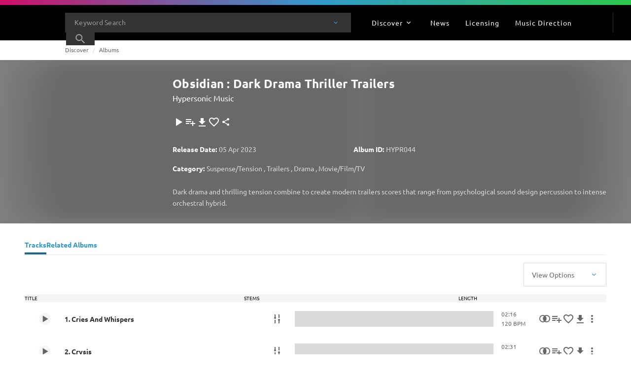

--- FILE ---
content_type: text/javascript; charset=utf-8
request_url: https://website.cdn.universalproductionmusic.com/dist/jss-website/browser/chunk-FVZZGNNY.js
body_size: 1584
content:
import{a as k}from"./chunk-V7SNHB5N.js";import{c as b}from"./chunk-S3OJ6XYZ.js";import{b as I,t as h,w as v,x as f}from"./chunk-KHLRMQS6.js";import{A as o,N as d,S as y,fa as S,qa as A,ua as p,v as R}from"./chunk-BINDAXTB.js";import{h as T}from"./chunk-BI7C37SH.js";var _=T(k());var E=class u{constructor(e,r,s,i){this.httpService=e;this.worksSearchService=r;this.translateService=s;this.toasterService=i;this.translateService.get(["SEARCH.SIMILARITY_SEARCH.API_ERROR_FILE_CORRUPT","SEARCH.SIMILARITY_SEARCH.API_ERROR_TRY_AGAIN","SEARCH.SIMILARITY_SEARCH.TRACK_NOT_PROCESSED"]).pipe(y(1)).subscribe(t=>{this.translations=t})}similaritySearchCore=h.searchApi.similarity;aimsApi=h.searchApi.aims;translations={};getSimilarWorksBasedOnTrackId(e,r,s,i){let t=`${this.similaritySearchCore}/query/byid/`,n={"Content-Type":"application/json"},c={id:s};return this.httpService.performPostRequest({url:t,body:c,headers:n}).pipe(S(a=>{let l={nrOfResults:10,paginationNr:0,query:"ids:[]",ids:a.tracks.map(m=>`${m.id}`),searchGrouping:"single",queryType:"similarity",getFacets:!1,searchType:"track",filters:[],workId:e,albumId:r};return this.worksSearchService.performWorksSearch(l).pipe(o(m=>(m.items.filter(C=>C.albumNumber!==i),m.items)))}),d(a=>(this.errorHandler(a),R(a))))}errorHandler(e){if(e!==null&&e.error!==null)switch(e.error.code){case 1001:case 3101:case 3501:case 3601:case 3801:case 5101:case 6101:this.toasterService.error(this.translations["SEARCH.SIMILARITY_SEARCH.API_ERROR_TRY_AGAIN"]);break;case 6001:case 2001:this.toasterService.error(this.translations["SEARCH.SIMILARITY_SEARCH.API_ERROR_FILE_CORRUPT"]);break;case 3001:break;case 5001:this.toasterService.error(this.translations["SEARCH.SIMILARITY_SEARCH.TRACK_NOT_PROCESSED"]);break;default:this.toasterService.error(this.translations["SEARCH.SIMILARITY_SEARCH.API_ERROR_TRY_AGAIN"])}else this.toasterService.error(this.translations["SEARCH.SIMILARITY_SEARCH.API_ERROR_TRY_AGAIN"]);return e}getSimilarWorksBasedOnUrl(e,r,s){let i=`${this.similaritySearchCore}/query/byurl/`,t={"Content-Type":"application/json"},n={url:e,time_offset:`${r}`,time_limit:`${s}`};return this.httpService.performPostRequest({url:i,body:n,headers:t}).pipe(o(c=>c.tracks.map(a=>a.id)))}getSimilarWorksBasedOnAudioFile(e,r,s){return this.getAuthToken().pipe(S(i=>{let t=new FormData;t.append("track",e,e.name),t.append("time_offset",r),t.append("time_limit",s),t.append("page_size","100");let n=`${this.aimsApi}/query/by-file/`,c={Accept:"application/json","X-Requested-With":"XMLHttpRequest","X-Token":i.token};return this.httpService.performPostRequest({url:n,body:t,headers:c}).pipe(o(a=>a.tracks.map(l=>l.id_client)))}))}getAuthToken(){let e=`${this.similaritySearchCore}/authentication/token`;return this.httpService.performGetRequest(e).pipe(o(r=>r))}getYouTubeMetaInfo(e){let s=`https://www.googleapis.com/youtube/v3/videos?part=snippet%2CcontentDetails%2Cstatistics&id=${e}&key=AIzaSyDPgEP2hkaJ-rZWqBTEU2J3oBid-MwUrzY`;return this.httpService.performGetRequest(s).pipe(o(i=>{if(i.items.length){let t=_.default.duration(i.items[0].contentDetails.duration).as("seconds");return{type:"youtube",title:i.items[0].snippet.title,description:i.items[0].snippet.description,duration:t,thumbnail:i.items[0].snippet.thumbnails.medium.url}}else throw new Error("Could not return any data")}))}getVimeoMetaInfo(e){let r="303aac132d2d1f28ac20623324310abd",s=`https://api.vimeo.com/videos/${e}`,i={Authorization:"bearer "+r};return this.httpService.performGetRequest(s,i).pipe(o(t=>({type:"vimeo",title:t.name,description:t.description,duration:t.duration,thumbnail:t.pictures.sizes[1].link})))}getSoundCloudMetaInfo(){}static \u0275fac=function(r){return new(r||u)(p(f),p(b),p(I),p(v))};static \u0275prov=A({token:u,factory:u.\u0275fac,providedIn:"root"})};export{E as a};


--- FILE ---
content_type: application/javascript
request_url: https://www.universalproductionmusic.com/_Incapsula_Resource?SWJIYLWA=719d34d31c8e3a6e6fffd425f7e032f3&ns=2&cb=1546354276
body_size: 20869
content:
var _0x4e7b=['\x77\x71\x4d\x2f\x49\x77\x3d\x3d','\x77\x72\x42\x4c\x77\x71\x41\x3d','\x51\x53\x46\x39','\x77\x70\x70\x76\x49\x51\x3d\x3d','\x77\x34\x7a\x43\x69\x38\x4f\x51\x77\x71\x50\x44\x6f\x47\x49\x3d','\x48\x53\x63\x57\x77\x37\x55\x3d','\x77\x72\x52\x42\x77\x70\x77\x59\x77\x72\x49\x3d','\x58\x46\x38\x6d','\x4d\x42\x6b\x62\x77\x35\x34\x61\x43\x31\x66\x44\x75\x42\x68\x65\x66\x6b\x72\x44\x6d\x69\x6e\x43\x71\x6d\x48\x43\x72\x77\x67\x4c\x4a\x32\x44\x43\x73\x31\x31\x37\x5a\x6d\x6e\x44\x74\x47\x4e\x36\x4f\x73\x4b\x75\x4d\x63\x4f\x38\x77\x37\x45\x50\x77\x6f\x30\x55\x65\x55\x46\x4a\x57\x4d\x4b\x66\x45\x7a\x35\x4e\x77\x37\x2f\x43\x70\x63\x4f\x76\x77\x35\x56\x45\x59\x63\x4b\x64\x45\x38\x4b\x4d\x77\x72\x54\x43\x74\x38\x4f\x74\x77\x71\x51\x72\x57\x6a\x37\x44\x70\x38\x4f\x6c\x77\x37\x4a\x48','\x77\x71\x30\x68\x77\x35\x70\x6c\x77\x72\x58\x44\x69\x6e\x41\x6e\x77\x34\x78\x76\x77\x70\x58\x43\x6e\x31\x6b\x3d','\x77\x72\x4d\x4a\x77\x34\x41\x3d','\x48\x63\x4f\x47\x49\x41\x3d\x3d','\x77\x72\x6b\x6c\x77\x35\x63\x3d','\x77\x36\x45\x4d\x77\x37\x5a\x71\x77\x71\x4c\x44\x6a\x6b\x55\x34\x77\x35\x78\x75\x77\x70\x48\x43\x72\x6e\x39\x56\x77\x71\x62\x44\x75\x73\x4f\x59\x77\x37\x2f\x44\x6a\x6d\x45\x51\x4f\x51\x50\x43\x6d\x38\x4f\x36\x55\x38\x4f\x6a\x59\x42\x48\x43\x73\x4d\x4f\x5a\x77\x34\x62\x44\x6c\x38\x4f\x77','\x56\x38\x4b\x78\x77\x72\x41\x34','\x77\x70\x6c\x77\x77\x70\x58\x44\x72\x56\x33\x44\x71\x38\x4f\x4c','\x49\x78\x63\x75','\x77\x6f\x2f\x44\x6f\x6a\x4c\x44\x67\x45\x63\x48','\x77\x72\x31\x50\x43\x53\x39\x79\x77\x6f\x73\x75\x77\x72\x51\x3d','\x49\x6a\x78\x55','\x53\x73\x4b\x37\x43\x33\x37\x43\x67\x57\x35\x56','\x77\x34\x72\x43\x6b\x4d\x4f\x57\x77\x72\x58\x44\x73\x6e\x6c\x49\x48\x30\x4d\x3d','\x77\x70\x55\x69\x4e\x4d\x4b\x44\x77\x34\x34\x77\x77\x37\x51\x3d','\x77\x36\x6e\x43\x6e\x63\x4f\x50','\x77\x35\x48\x43\x6e\x38\x4f\x45\x77\x72\x6e\x44\x73\x33\x46\x53\x46\x56\x55\x3d','\x57\x77\x4c\x44\x74\x6d\x49\x69\x77\x70\x37\x44\x6d\x53\x34\x53\x42\x73\x4b\x36\x77\x70\x62\x43\x75\x38\x4f\x31\x77\x35\x64\x73\x50\x58\x59\x3d','\x77\x71\x55\x6a\x77\x34\x35\x69','\x41\x38\x4f\x72\x77\x71\x4a\x30\x57\x69\x52\x6a','\x62\x73\x4b\x31\x77\x36\x77\x64\x77\x72\x58\x44\x6b\x63\x4f\x75\x5a\x58\x55\x6b\x65\x38\x4b\x70\x77\x70\x46\x4f\x77\x6f\x67\x3d','\x77\x6f\x55\x39\x4e\x73\x4b\x5a\x77\x35\x55\x3d','\x77\x71\x76\x43\x75\x38\x4b\x53\x54\x6d\x58\x44\x6e\x73\x4f\x63\x77\x70\x34\x32\x77\x6f\x66\x43\x68\x44\x42\x75\x5a\x63\x4b\x2b\x77\x6f\x5a\x36\x77\x70\x46\x30\x77\x71\x6e\x44\x75\x33\x67\x4a\x77\x36\x2f\x43\x74\x47\x31\x31\x4e\x51\x58\x44\x68\x38\x4f\x63\x64\x63\x4f\x6c\x77\x71\x4a\x73\x66\x4d\x4f\x38\x4e\x4d\x4f\x45\x77\x70\x62\x44\x69\x48\x4c\x43\x71\x79\x72\x43\x73\x52\x51\x50\x58\x54\x49\x64\x77\x70\x50\x44\x6f\x73\x4f\x55\x51\x38\x4b\x42\x77\x37\x7a\x44\x73\x63\x4b\x33\x53\x58\x66\x44\x75\x33\x58\x43\x69\x4d\x4f\x37','\x77\x72\x54\x43\x6e\x58\x6e\x43\x72\x38\x4b\x6f\x48\x51\x3d\x3d','\x4f\x63\x4f\x6c\x77\x37\x34\x3d','\x66\x4d\x4f\x4d\x46\x73\x4f\x31\x47\x63\x4f\x61\x77\x6f\x74\x79\x77\x34\x39\x6e','\x77\x36\x51\x4f\x77\x6f\x35\x54\x77\x71\x31\x6f','\x49\x73\x4f\x35\x43\x67\x3d\x3d','\x44\x63\x4f\x63\x49\x69\x76\x44\x75\x38\x4b\x67','\x77\x71\x4d\x6f\x77\x35\x77\x3d','\x52\x79\x72\x43\x6e\x77\x3d\x3d','\x54\x56\x77\x58\x77\x70\x7a\x44\x67\x63\x4b\x57\x4e\x51\x45\x41\x47\x51\x3d\x3d','\x4b\x67\x38\x54','\x77\x6f\x6a\x44\x6e\x38\x4b\x36\x77\x72\x46\x58\x77\x37\x34\x3d','\x77\x72\x5a\x78\x77\x71\x77\x3d','\x77\x35\x7a\x43\x6c\x73\x4f\x54\x77\x71\x4c\x44\x6c\x57\x51\x3d','\x46\x73\x4f\x4d\x77\x35\x49\x3d','\x77\x35\x62\x43\x74\x30\x73\x3d','\x77\x37\x66\x44\x72\x6c\x41\x3d','\x58\x73\x4b\x72\x77\x70\x59\x3d','\x77\x72\x76\x43\x6b\x48\x62\x43\x75\x73\x4b\x64\x41\x51\x3d\x3d','\x77\x70\x67\x4f\x77\x34\x45\x3d','\x77\x70\x55\x79\x77\x34\x6b\x3d','\x51\x63\x4b\x57\x56\x30\x62\x43\x67\x73\x4b\x71\x77\x36\x77\x39\x4c\x54\x49\x3d','\x4c\x42\x41\x6f\x4e\x73\x4f\x4f\x77\x36\x45\x3d','\x77\x72\x2f\x43\x68\x6a\x63\x3d','\x77\x72\x72\x43\x6a\x77\x48\x43\x6f\x45\x30\x4b','\x5a\x73\x4f\x48\x77\x70\x34\x3d','\x77\x70\x2f\x43\x6b\x6a\x6f\x3d','\x64\x44\x72\x43\x6e\x77\x3d\x3d','\x77\x72\x6f\x73\x4b\x67\x3d\x3d','\x77\x70\x76\x44\x6f\x7a\x33\x44\x6c\x6d\x6b\x45','\x57\x63\x4f\x52\x4c\x51\x3d\x3d','\x77\x71\x33\x44\x6f\x73\x4b\x50','\x77\x6f\x6f\x76\x41\x67\x3d\x3d','\x77\x72\x42\x50\x77\x72\x34\x3d','\x54\x56\x77\x58\x77\x70\x7a\x44\x67\x38\x4b\x4e','\x77\x72\x41\x58\x49\x67\x3d\x3d','\x77\x34\x5a\x64\x77\x36\x73\x3d','\x77\x72\x37\x43\x6a\x4d\x4f\x7a\x77\x34\x51\x31\x77\x35\x6b\x34\x77\x6f\x37\x44\x67\x56\x38\x6a','\x54\x52\x7a\x44\x75\x57\x51\x79','\x77\x36\x58\x43\x70\x33\x54\x43\x6f\x63\x4b\x4c','\x77\x70\x77\x32\x77\x35\x68\x42\x77\x72\x6e\x44\x6e\x77\x3d\x3d','\x77\x70\x78\x38\x77\x6f\x4e\x53\x77\x72\x34\x75\x49\x79\x6e\x44\x6d\x73\x4b\x34\x53\x68\x31\x73\x50\x41\x3d\x3d','\x77\x72\x56\x54\x50\x41\x3d\x3d','\x4c\x42\x63\x6d\x4c\x38\x4f\x6d\x77\x37\x41\x3d','\x77\x35\x66\x43\x70\x57\x72\x43\x71\x63\x4b\x47','\x77\x36\x5a\x65\x77\x37\x51\x3d','\x77\x35\x5a\x64\x77\x35\x66\x44\x6d\x32\x76\x43\x72\x77\x3d\x3d','\x47\x63\x4f\x76\x54\x43\x5a\x34\x77\x6f\x38\x3d','\x77\x6f\x67\x73\x77\x35\x35\x69\x44\x31\x39\x36','\x77\x37\x33\x43\x68\x63\x4b\x67\x77\x34\x74\x31\x77\x35\x63\x3d','\x77\x70\x73\x52\x46\x77\x3d\x3d','\x77\x71\x49\x53\x46\x4d\x4b\x4a\x77\x6f\x66\x44\x6e\x31\x45\x3d','\x77\x71\x35\x46\x77\x70\x34\x4b\x77\x71\x4d\x6f','\x77\x37\x76\x44\x6b\x31\x46\x4f','\x77\x70\x54\x44\x72\x6a\x4c\x44\x67\x31\x77\x59','\x47\x73\x4f\x6e\x52\x73\x4b\x38\x77\x72\x6f\x41\x4c\x6e\x78\x46\x77\x37\x72\x44\x6f\x6a\x62\x43\x72\x4d\x4f\x46\x63\x4d\x4f\x32\x77\x72\x39\x73\x77\x37\x34\x41\x48\x38\x4f\x52\x77\x72\x5a\x45\x41\x63\x4f\x38\x77\x34\x51\x64\x41\x38\x4f\x36\x58\x38\x4b\x69\x43\x79\x50\x43\x69\x41\x67\x67\x66\x57\x39\x31\x5a\x38\x4b\x34\x77\x72\x56\x33\x44\x38\x4b\x48\x77\x6f\x62\x43\x71\x38\x4b\x42\x77\x35\x66\x44\x70\x58\x66\x44\x71\x63\x4f\x37\x41\x55\x6b\x6a\x44\x38\x4f\x4d\x77\x36\x41\x34\x46\x43\x33\x44\x73\x51\x3d\x3d','\x77\x37\x62\x43\x67\x73\x4f\x45\x77\x71\x66\x44\x6b\x51\x3d\x3d','\x4d\x44\x64\x76\x77\x34\x45\x3d','\x77\x72\x4a\x56\x77\x6f\x4d\x46','\x77\x71\x39\x42\x77\x6f\x41\x3d','\x77\x71\x41\x4b\x77\x36\x30\x3d','\x77\x71\x68\x50\x77\x70\x6b\x44','\x77\x6f\x62\x43\x6e\x4d\x4b\x2f\x62\x56\x54\x44\x73\x41\x3d\x3d','\x77\x72\x73\x57\x77\x35\x62\x43\x73\x77\x3d\x3d','\x58\x63\x4b\x61\x46\x67\x3d\x3d','\x77\x6f\x30\x6e\x77\x35\x52\x67\x41\x33\x67\x3d','\x59\x73\x4b\x64\x77\x71\x59\x3d','\x56\x73\x4b\x74\x77\x72\x34\x72\x4f\x30\x33\x44\x73\x63\x4f\x4a\x77\x70\x50\x44\x74\x41\x3d\x3d','\x58\x51\x54\x44\x74\x48\x38\x46\x77\x70\x54\x44\x71\x42\x6b\x61\x4d\x51\x3d\x3d','\x77\x6f\x6e\x44\x6d\x73\x4b\x30','\x77\x71\x63\x47\x77\x34\x76\x43\x76\x41\x78\x4c','\x77\x35\x44\x43\x75\x6c\x58\x43\x74\x4d\x4b\x41\x61\x42\x50\x43\x71\x41\x3d\x3d','\x77\x71\x45\x37\x41\x77\x3d\x3d','\x77\x36\x33\x43\x6d\x4d\x4f\x5a','\x77\x71\x45\x30\x49\x51\x3d\x3d','\x44\x4d\x4f\x34\x4c\x6c\x48\x43\x6c\x47\x67\x3d','\x77\x72\x30\x78\x48\x54\x7a\x44\x75\x4d\x4b\x61','\x54\x68\x6e\x44\x70\x6d\x55\x3d','\x52\x4d\x4b\x31\x46\x51\x3d\x3d','\x4e\x57\x5a\x63','\x43\x55\x4e\x4e','\x52\x46\x73\x66\x77\x6f\x41\x3d','\x77\x70\x34\x32\x77\x34\x67\x3d','\x47\x58\x39\x78\x77\x34\x31\x59\x58\x78\x4c\x44\x75\x51\x3d\x3d','\x44\x48\x42\x36','\x48\x47\x46\x52\x77\x35\x6b\x61\x77\x34\x6e\x44\x72\x43\x37\x43\x6f\x73\x4f\x36\x4d\x67\x4a\x48\x4a\x55\x72\x44\x68\x31\x76\x44\x6e\x63\x4f\x56\x77\x36\x49\x57\x43\x7a\x41\x53\x77\x6f\x59\x57\x77\x71\x4c\x43\x6f\x33\x45\x6d\x77\x37\x31\x6e\x77\x6f\x37\x43\x69\x31\x34\x64\x77\x37\x33\x43\x69\x56\x5a\x5a','\x77\x72\x4d\x35\x48\x41\x3d\x3d','\x77\x36\x42\x50\x77\x35\x4d\x3d','\x77\x6f\x42\x55\x47\x51\x3d\x3d','\x61\x4d\x4b\x6d\x46\x32\x7a\x43\x6c\x77\x3d\x3d','\x51\x6c\x45\x59\x77\x6f\x6e\x44\x74\x73\x4b\x52','\x77\x36\x50\x43\x6b\x63\x4b\x79','\x41\x69\x73\x2b','\x77\x6f\x48\x43\x67\x6b\x58\x44\x6a\x77\x3d\x3d','\x77\x70\x41\x30\x77\x37\x4d\x3d','\x77\x6f\x58\x43\x6f\x77\x45\x53\x4a\x43\x55\x72\x77\x36\x4c\x43\x6e\x4d\x4b\x56\x65\x7a\x54\x43\x6b\x63\x4f\x54\x52\x4d\x4b\x73\x77\x71\x59\x35\x77\x72\x4c\x43\x69\x63\x4f\x69\x77\x34\x45\x31\x56\x73\x4f\x51\x77\x35\x2f\x43\x71\x46\x77\x73\x57\x79\x4c\x44\x71\x73\x4f\x37\x77\x72\x72\x44\x6b\x33\x45\x4a\x77\x6f\x62\x43\x69\x7a\x41\x3d','\x77\x71\x4c\x43\x70\x6b\x41\x3d','\x45\x73\x4f\x49\x77\x35\x63\x3d','\x42\x73\x4f\x57\x45\x67\x3d\x3d','\x54\x38\x4b\x66\x4e\x77\x3d\x3d','\x4c\x38\x4f\x49\x77\x70\x51\x3d','\x77\x37\x33\x43\x73\x38\x4f\x4a','\x58\x55\x45\x55\x77\x70\x33\x44\x74\x73\x4b\x4c','\x4d\x79\x62\x43\x72\x78\x68\x5a\x77\x6f\x34\x64\x77\x35\x63\x3d','\x77\x36\x63\x50\x54\x51\x3d\x3d','\x47\x32\x31\x35','\x77\x6f\x4a\x57\x77\x70\x38\x3d','\x77\x6f\x6e\x44\x73\x73\x4b\x65','\x77\x34\x4c\x43\x74\x4d\x4b\x33','\x77\x6f\x66\x44\x6b\x73\x4b\x31\x77\x71\x52\x69\x77\x36\x49\x3d','\x4f\x54\x42\x6e\x77\x35\x30\x65\x77\x34\x50\x43\x6f\x32\x54\x43\x6c\x63\x4f\x72','\x77\x35\x37\x43\x68\x63\x4f\x6d\x64\x68\x58\x44\x70\x4d\x4b\x74\x77\x71\x70\x4e\x77\x72\x48\x44\x76\x67\x41\x51\x56\x38\x4f\x42\x77\x71\x6f\x54','\x47\x63\x4f\x71\x51\x6a\x78\x34','\x48\x6a\x6c\x79\x77\x34\x6f\x3d','\x77\x72\x67\x47\x77\x35\x48\x43\x6a\x78\x46\x4f\x5a\x41\x3d\x3d','\x77\x36\x2f\x43\x6c\x4d\x4f\x2f','\x4f\x38\x4b\x50\x77\x70\x55\x3d','\x77\x72\x33\x44\x6e\x38\x4b\x63','\x56\x6e\x49\x41\x77\x36\x55\x4e\x53\x4d\x4b\x6b\x43\x44\x4d\x57','\x77\x37\x72\x43\x6e\x38\x4b\x46\x77\x37\x56\x56\x77\x37\x5a\x35\x77\x6f\x44\x43\x6d\x30\x31\x32','\x4e\x6a\x31\x6f\x77\x34\x67\x70\x77\x34\x51\x3d','\x77\x70\x52\x49\x77\x72\x63\x3d','\x52\x41\x46\x4c\x4a\x6d\x63\x61','\x77\x37\x66\x44\x6d\x31\x49\x3d','\x77\x70\x6a\x44\x67\x73\x4b\x35\x77\x72\x42\x69\x77\x37\x67\x3d','\x4b\x4d\x4b\x54\x58\x4d\x4b\x2b\x48\x73\x4f\x37\x77\x70\x5a\x4f\x77\x72\x6b\x6b\x64\x53\x2f\x44\x6c\x73\x4b\x31\x77\x70\x50\x44\x69\x4d\x4f\x4b\x4e\x55\x70\x67\x77\x36\x6e\x43\x69\x4d\x4b\x75\x77\x34\x70\x65\x58\x4d\x4b\x37\x77\x36\x48\x43\x74\x46\x54\x43\x6a\x38\x4b\x62\x44\x47\x41\x68\x56\x47\x51\x66\x77\x70\x44\x44\x69\x41\x3d\x3d','\x77\x36\x7a\x44\x6d\x55\x31\x52\x77\x34\x6e\x44\x72\x67\x3d\x3d','\x77\x71\x49\x4a\x77\x35\x63\x3d','\x54\x63\x4b\x6f\x77\x71\x38\x3d','\x77\x35\x44\x43\x6c\x38\x4b\x72\x77\x71\x4a\x69\x77\x36\x49\x58\x77\x72\x45\x3d','\x77\x34\x4a\x63\x77\x36\x73\x3d','\x52\x63\x4b\x78\x5a\x67\x3d\x3d','\x45\x4d\x4f\x4d\x64\x67\x3d\x3d','\x4b\x67\x38\x32\x5a\x43\x70\x6f','\x63\x4d\x4f\x79\x46\x41\x3d\x3d','\x52\x63\x4b\x54\x45\x41\x3d\x3d','\x45\x47\x68\x6d\x77\x36\x2f\x44\x6f\x45\x62\x44\x6a\x78\x77\x79\x45\x31\x67\x3d','\x41\x4d\x4f\x72\x77\x72\x52\x56\x56\x43\x35\x6a\x77\x72\x30\x3d','\x77\x6f\x6a\x43\x67\x6b\x4c\x44\x6b\x73\x4f\x4e\x41\x54\x62\x44\x73\x58\x76\x43\x75\x69\x4d\x3d','\x77\x72\x31\x46\x43\x43\x39\x34\x77\x6f\x6b\x6c\x77\x72\x49\x3d','\x4b\x63\x4f\x7a\x46\x41\x3d\x3d','\x77\x70\x6f\x69\x77\x36\x67\x3d','\x63\x78\x56\x64\x4d\x41\x3d\x3d','\x77\x71\x77\x5a\x42\x4d\x4b\x34\x77\x70\x62\x44\x76\x56\x49\x3d','\x77\x36\x74\x51\x77\x35\x76\x43\x6b\x63\x4f\x6d\x77\x70\x39\x59\x44\x56\x54\x43\x6f\x4d\x4b\x52\x58\x6a\x6a\x43\x70\x63\x4b\x54\x48\x4d\x4b\x64\x77\x6f\x56\x5a\x59\x63\x4f\x53\x43\x41\x64\x56\x4b\x4d\x4b\x6d\x58\x4d\x4b\x74\x77\x37\x42\x53\x77\x6f\x42\x61\x58\x4d\x4b\x74','\x77\x70\x6a\x44\x68\x38\x4b\x33\x77\x71\x70\x69','\x77\x72\x54\x43\x68\x68\x41\x3d','\x52\x63\x4b\x6d\x77\x71\x67\x3d','\x77\x72\x4e\x50\x41\x7a\x51\x3d','\x77\x37\x78\x55\x77\x6f\x37\x44\x6f\x6b\x38\x55\x4b\x73\x4f\x33\x77\x34\x42\x70\x41\x38\x4f\x58\x50\x43\x44\x44\x67\x4d\x4b\x57\x57\x31\x63\x4c\x77\x72\x4c\x44\x69\x38\x4b\x57\x48\x63\x4b\x4e\x77\x36\x41\x51\x77\x72\x41\x79\x77\x72\x35\x63\x4d\x63\x4f\x34\x4d\x38\x4b\x4a\x56\x67\x76\x44\x6c\x47\x48\x44\x6a\x41\x6f\x3d','\x43\x63\x4f\x76\x77\x71\x59\x3d','\x45\x73\x4f\x59\x4a\x67\x3d\x3d','\x77\x6f\x2f\x44\x68\x38\x4f\x45\x4f\x67\x3d\x3d','\x77\x36\x37\x43\x6f\x33\x45\x3d','\x77\x36\x4c\x43\x6c\x63\x4b\x73\x77\x35\x39\x31\x77\x34\x30\x3d','\x45\x4d\x4f\x6f\x4d\x31\x34\x3d','\x77\x72\x50\x43\x69\x41\x6e\x43\x76\x41\x3d\x3d','\x77\x6f\x77\x6a\x77\x34\x6f\x3d','\x77\x6f\x68\x70\x77\x71\x4d\x3d','\x77\x70\x66\x43\x71\x6a\x6f\x3d','\x48\x73\x4f\x42\x77\x6f\x41\x3d','\x53\x44\x72\x44\x70\x41\x3d\x3d','\x4c\x38\x4b\x65\x77\x6f\x54\x43\x73\x67\x3d\x3d','\x77\x6f\x6e\x43\x71\x6c\x73\x3d','\x77\x70\x78\x5a\x43\x77\x3d\x3d','\x77\x34\x6a\x43\x73\x47\x6a\x43\x70\x38\x4b\x47\x61\x51\x3d\x3d','\x4c\x73\x4b\x38\x77\x71\x67\x4a','\x56\x51\x52\x39','\x4b\x6b\x56\x41\x77\x35\x39\x59\x57\x67\x3d\x3d','\x77\x34\x48\x43\x72\x57\x2f\x43\x73\x38\x4b\x47\x63\x67\x3d\x3d','\x77\x70\x38\x30\x4a\x67\x3d\x3d','\x77\x71\x4c\x44\x6c\x4d\x4b\x43','\x4d\x77\x51\x38\x5a\x6a\x68\x70\x77\x6f\x33\x43\x70\x41\x34\x3d','\x52\x63\x4b\x78\x43\x32\x72\x43\x6d\x6d\x6f\x3d','\x77\x72\x38\x33\x47\x51\x3d\x3d','\x4b\x38\x4b\x42\x77\x6f\x34\x3d','\x65\x4d\x4b\x46\x77\x70\x2f\x43\x71\x58\x34\x3d','\x77\x72\x58\x43\x67\x67\x37\x43\x74\x58\x67\x57','\x77\x72\x6f\x41\x77\x6f\x35\x4e\x77\x70\x39\x35','\x54\x73\x4b\x62\x57\x46\x50\x43\x74\x63\x4b\x74','\x48\x6b\x4a\x6a','\x77\x72\x50\x43\x6c\x73\x4b\x6a\x77\x35\x52\x79\x77\x34\x41\x3d','\x77\x72\x67\x79\x77\x35\x4e\x78\x77\x71\x51\x3d','\x58\x4d\x4f\x6e\x44\x67\x3d\x3d','\x51\x38\x4b\x56\x46\x67\x3d\x3d','\x51\x4d\x4b\x65\x41\x79\x6a\x44\x6c\x43\x50\x43\x6d\x6e\x52\x62','\x77\x37\x72\x43\x76\x38\x4b\x7a','\x65\x4d\x4b\x45\x77\x6f\x50\x43\x75\x48\x37\x43\x75\x38\x4f\x6f\x4d\x73\x4f\x52\x52\x51\x3d\x3d','\x77\x34\x64\x37\x77\x36\x34\x3d','\x52\x38\x4b\x32\x56\x4d\x4f\x70\x77\x37\x34\x55','\x52\x4d\x4b\x52\x44\x67\x3d\x3d','\x77\x6f\x41\x50\x77\x35\x51\x3d','\x65\x77\x51\x74\x62\x7a\x49\x3d','\x77\x71\x63\x5a\x48\x73\x4b\x4c\x77\x6f\x76\x44\x75\x41\x3d\x3d','\x77\x72\x4a\x31\x45\x67\x3d\x3d','\x77\x71\x41\x70\x43\x41\x3d\x3d','\x51\x78\x74\x36\x49\x57\x45\x42\x58\x73\x4b\x6a','\x4e\x63\x4b\x63\x77\x71\x4d\x3d','\x58\x63\x4f\x2b\x49\x56\x6a\x43\x6a\x6d\x2f\x43\x76\x6c\x33\x44\x71\x6b\x41\x2f\x59\x38\x4f\x47\x46\x38\x4b\x66\x77\x34\x49\x3d','\x41\x63\x4f\x50\x56\x67\x3d\x3d','\x77\x72\x73\x51\x42\x63\x4b\x4c\x77\x70\x62\x44\x76\x6d\x6a\x43\x70\x43\x74\x71\x61\x69\x30\x61\x77\x37\x45\x34\x49\x6c\x67\x3d','\x51\x33\x73\x37\x77\x36\x44\x43\x70\x55\x6a\x43\x69\x41\x4e\x79','\x77\x71\x49\x6b\x48\x7a\x4c\x44\x75\x41\x3d\x3d','\x4c\x73\x4b\x6c\x77\x71\x34\x47\x77\x36\x6a\x44\x67\x38\x4b\x73','\x57\x63\x4b\x67\x77\x72\x45\x2b\x44\x45\x6f\x3d','\x55\x73\x4b\x53\x51\x31\x50\x43\x71\x4d\x4b\x72\x77\x35\x63\x39\x46\x44\x4c\x43\x69\x77\x31\x6f\x77\x70\x45\x2f\x64\x73\x4f\x34\x77\x34\x58\x44\x6e\x38\x4f\x72\x77\x34\x59\x3d','\x63\x38\x4f\x42\x47\x63\x4f\x67\x4c\x73\x4f\x64','\x77\x36\x50\x43\x74\x63\x4b\x70','\x77\x70\x45\x75\x77\x34\x39\x67\x48\x6e\x35\x44\x4f\x57\x35\x34\x77\x37\x2f\x43\x6c\x4d\x4b\x49\x61\x4d\x4b\x4b\x77\x36\x50\x44\x74\x6d\x66\x44\x68\x38\x4b\x65\x66\x48\x48\x43\x75\x38\x4b\x48\x54\x4d\x4b\x34','\x54\x45\x51\x69','\x41\x32\x74\x39\x77\x37\x76\x44\x76\x56\x72\x44\x69\x51\x3d\x3d','\x48\x32\x4a\x6d\x77\x37\x76\x44\x6f\x46\x77\x3d','\x63\x63\x4b\x4e\x77\x35\x33\x43\x6f\x43\x6e\x43\x6f\x63\x4b\x77\x49\x4d\x4b\x48','\x65\x38\x4f\x37\x77\x71\x62\x44\x6a\x63\x4b\x76','\x50\x78\x51\x38\x49\x38\x4f\x6d\x77\x37\x76\x43\x70\x41\x3d\x3d','\x77\x34\x74\x54\x77\x37\x48\x43\x6c\x63\x4b\x2b\x77\x70\x50\x43\x6c\x63\x4f\x64','\x77\x6f\x44\x43\x75\x4d\x4b\x69','\x77\x6f\x50\x44\x67\x63\x4f\x42\x4d\x54\x78\x77\x53\x4d\x4b\x56\x77\x71\x48\x44\x70\x57\x76\x43\x6f\x33\x52\x72\x77\x71\x6a\x43\x75\x63\x4b\x68\x45\x55\x62\x44\x6c\x63\x4b\x2b','\x4b\x44\x73\x4d','\x77\x72\x30\x6a\x77\x35\x4e\x74\x77\x72\x55\x3d','\x50\x41\x67\x6c\x4c\x63\x4f\x37','\x77\x35\x54\x43\x75\x6e\x59\x3d','\x4b\x41\x56\x34\x5a\x69\x5a\x30\x77\x6f\x62\x43\x72\x78\x37\x43\x6b\x63\x4f\x47\x77\x35\x77\x3d','\x49\x32\x31\x38','\x45\x63\x4f\x75\x77\x36\x49\x7a\x77\x35\x4e\x35\x41\x41\x3d\x3d','\x65\x4d\x4f\x2b\x77\x72\x6e\x44\x6a\x41\x3d\x3d','\x77\x36\x58\x44\x74\x31\x45\x3d','\x77\x34\x70\x55\x77\x34\x7a\x44\x6d\x33\x62\x43\x71\x63\x4b\x4d','\x45\x63\x4f\x67\x77\x72\x4a\x46\x56\x53\x42\x6f\x77\x71\x72\x44\x6f\x41\x3d\x3d','\x77\x6f\x66\x43\x69\x45\x4c\x44\x68\x73\x4f\x4e\x47\x77\x3d\x3d','\x41\x63\x4f\x35\x77\x6f\x49\x3d','\x43\x4d\x4f\x73\x77\x37\x4d\x78\x77\x34\x4a\x59\x4f\x63\x4b\x75\x77\x37\x35\x4a\x66\x47\x6e\x44\x67\x73\x4f\x33\x77\x71\x74\x59\x56\x6b\x2f\x44\x67\x63\x4b\x70\x4d\x33\x58\x44\x6b\x41\x35\x4f\x62\x69\x2f\x43\x69\x32\x67\x69\x77\x37\x42\x63\x77\x35\x30\x6d','\x77\x70\x38\x6a\x50\x73\x4b\x56\x77\x35\x6b\x54\x77\x37\x63\x3d','\x77\x70\x6f\x6f\x4e\x4d\x4b\x58\x77\x35\x55\x30','\x52\x42\x70\x42','\x77\x6f\x59\x68\x4c\x38\x4b\x58\x77\x34\x67\x79\x77\x34\x37\x43\x73\x56\x44\x44\x76\x6a\x73\x65\x57\x52\x59\x47\x41\x6a\x6e\x44\x6e\x63\x4b\x75\x48\x6d\x54\x44\x75\x79\x6e\x44\x76\x57\x4d\x34\x77\x70\x66\x43\x70\x48\x2f\x44\x6f\x78\x44\x43\x76\x38\x4f\x68\x77\x35\x6f\x35\x44\x67\x3d\x3d','\x4f\x38\x4b\x45\x77\x6f\x6b\x3d','\x77\x72\x46\x4f\x77\x70\x67\x3d','\x77\x36\x54\x44\x6f\x31\x6f\x3d','\x48\x54\x34\x51\x77\x37\x6f\x55\x54\x38\x4b\x4a\x43\x44\x68\x66\x63\x67\x3d\x3d','\x77\x72\x59\x42\x77\x34\x6e\x44\x68\x4d\x4f\x75\x77\x34\x49\x3d','\x77\x35\x66\x43\x76\x4d\x4f\x52','\x77\x34\x2f\x43\x6b\x73\x4f\x48\x77\x72\x66\x44\x76\x58\x35\x35\x48\x31\x39\x73\x51\x67\x3d\x3d','\x77\x71\x30\x4a\x48\x73\x4b\x50\x77\x6f\x76\x44\x75\x56\x6a\x43\x72\x77\x3d\x3d','\x77\x35\x76\x43\x6d\x38\x4f\x45\x77\x72\x6e\x44\x74\x33\x56\x79\x41\x31\x64\x39','\x77\x6f\x4d\x2b\x50\x38\x4b\x43\x77\x36\x41\x37\x77\x37\x54\x43\x75\x6c\x77\x3d','\x77\x35\x6c\x66\x77\x36\x37\x43\x68\x41\x3d\x3d','\x42\x32\x5a\x71\x77\x37\x44\x44\x73\x55\x41\x3d','\x51\x78\x46\x61\x49\x51\x3d\x3d','\x41\x44\x30\x48\x77\x37\x51\x52\x52\x41\x3d\x3d','\x77\x6f\x2f\x44\x6b\x73\x4b\x6f\x77\x71\x68\x69\x77\x36\x56\x61','\x46\x38\x4b\x2f\x77\x70\x51\x3d','\x4c\x38\x4f\x46\x49\x77\x3d\x3d','\x77\x70\x4d\x56\x77\x34\x6b\x3d','\x50\x32\x46\x59','\x77\x71\x66\x43\x69\x33\x77\x3d','\x77\x35\x6a\x44\x69\x38\x4f\x4d\x4f\x6a\x78\x2b\x55\x63\x4f\x51\x77\x36\x54\x44\x75\x6e\x6e\x44\x72\x33\x52\x6b\x77\x72\x6a\x43\x75\x51\x3d\x3d','\x4c\x6a\x64\x56\x77\x35\x73\x76\x77\x34\x58\x43\x71\x57\x59\x3d','\x58\x41\x48\x43\x76\x77\x3d\x3d','\x77\x6f\x6c\x6f\x44\x41\x3d\x3d','\x77\x72\x72\x43\x6d\x38\x4b\x30','\x77\x70\x67\x73\x4c\x4d\x4b\x5a\x77\x34\x59\x39\x77\x36\x58\x43\x75\x31\x6f\x3d','\x77\x36\x49\x65\x77\x6f\x5a\x53\x77\x70\x68\x76','\x48\x57\x5a\x2b\x77\x37\x58\x44\x73\x31\x58\x44\x6a\x68\x41\x30\x55\x6c\x77\x79\x4e\x77\x72\x44\x6e\x58\x55\x3d','\x77\x34\x6e\x43\x6e\x38\x4f\x65\x77\x71\x58\x44\x73\x51\x3d\x3d','\x51\x38\x4b\x67\x77\x72\x45\x39\x46\x31\x41\x3d','\x4b\x38\x4b\x51\x77\x70\x76\x43\x74\x58\x7a\x43\x76\x4d\x4f\x31\x4d\x38\x4f\x47\x44\x7a\x51\x37\x77\x34\x34\x74\x77\x37\x6e\x44\x6b\x68\x6b\x3d','\x51\x38\x4b\x52\x43\x7a\x6a\x44\x6c\x77\x3d\x3d','\x77\x36\x54\x43\x67\x73\x4f\x59\x77\x6f\x44\x44\x68\x43\x4a\x4d','\x77\x72\x62\x43\x6d\x57\x48\x43\x6f\x63\x4b\x37\x46\x4d\x4f\x31\x66\x4d\x4b\x46\x77\x36\x72\x43\x6b\x46\x46\x39\x77\x34\x77\x30\x41\x52\x58\x43\x70\x51\x52\x35\x77\x35\x50\x43\x75\x53\x45\x54\x77\x6f\x50\x44\x6f\x56\x63\x3d','\x77\x71\x39\x42\x42\x69\x39\x36','\x4e\x69\x55\x2f','\x52\x78\x68\x63\x4d\x6e\x6f\x47\x51\x77\x3d\x3d','\x4b\x63\x4b\x55\x77\x6f\x50\x43\x75\x32\x2f\x43\x74\x51\x3d\x3d','\x77\x36\x48\x44\x6c\x31\x52\x54\x77\x34\x66\x44\x71\x67\x4c\x44\x6b\x58\x6c\x44\x58\x58\x4c\x43\x75\x73\x4b\x65\x77\x6f\x63\x44\x56\x48\x51\x3d','\x51\x38\x4b\x6b\x77\x72\x4d\x73\x48\x51\x3d\x3d','\x50\x78\x51\x6f\x4d\x4d\x4f\x70\x77\x37\x72\x43\x70\x63\x4b\x43','\x77\x71\x55\x43\x77\x35\x50\x43\x73\x68\x39\x43\x64\x63\x4b\x68\x77\x6f\x56\x77\x58\x38\x4b\x4c\x61\x58\x50\x43\x6d\x63\x4f\x47\x53\x46\x64\x53','\x77\x70\x7a\x43\x6d\x4d\x4b\x39\x66\x30\x55\x3d','\x61\x4d\x4f\x42\x46\x63\x4f\x6a\x4b\x4d\x4f\x63\x77\x70\x6c\x79\x77\x37\x77\x3d','\x4c\x73\x4b\x6c\x77\x72\x6f\x56\x77\x36\x66\x44\x67\x73\x4b\x74\x64\x41\x3d\x3d','\x77\x72\x4a\x4d\x77\x6f\x55\x4b\x77\x72\x34\x75\x48\x79\x33\x44\x6b\x73\x4b\x54\x58\x42\x5a\x72\x43\x73\x4f\x46\x4f\x63\x4f\x76','\x77\x71\x41\x68\x77\x34\x35\x75\x41\x58\x56\x45\x45\x33\x52\x6d\x77\x71\x66\x43\x6c\x4d\x4b\x64','\x49\x31\x68\x48\x77\x34\x74\x59\x51\x51\x3d\x3d','\x77\x70\x59\x6e\x77\x35\x68\x73\x48\x6d\x52\x4a\x44\x6c\x6f\x3d','\x77\x36\x44\x43\x69\x73\x4f\x42\x77\x72\x33\x44\x6b\x54\x77\x3d','\x77\x72\x4d\x2b\x50\x53\x6e\x44\x6b\x38\x4b\x39\x77\x37\x44\x43\x68\x67\x3d\x3d','\x77\x6f\x37\x44\x6a\x38\x4b\x79\x77\x72\x42\x69\x77\x37\x6b\x3d','\x56\x42\x56\x46\x4f\x55\x4d\x41\x55\x63\x4b\x71\x77\x34\x45\x67\x41\x41\x3d\x3d','\x77\x72\x70\x49\x47\x44\x56\x79\x77\x6f\x73\x3d','\x77\x36\x76\x43\x69\x4d\x4b\x72\x77\x34\x74\x31\x77\x35\x59\x3d','\x77\x71\x67\x31\x48\x54\x2f\x44\x71\x63\x4b\x4b','\x77\x34\x68\x43\x77\x37\x54\x43\x67\x38\x4b\x6b\x77\x6f\x45\x3d','\x46\x38\x4f\x77\x77\x36\x4d\x6b\x77\x34\x6f\x3d','\x44\x38\x4f\x69\x52\x79\x5a\x34\x77\x6f\x34\x3d','\x52\x73\x4b\x6b\x46\x77\x3d\x3d','\x62\x63\x4f\x7a\x77\x71\x50\x44\x6c\x38\x4b\x76\x64\x77\x3d\x3d','\x46\x38\x4f\x76\x77\x72\x42\x42\x51\x53\x41\x3d','\x43\x43\x6f\x4d\x77\x36\x34\x4a\x55\x67\x3d\x3d','\x41\x63\x4f\x71\x4a\x55\x58\x43\x6a\x32\x33\x43\x6f\x77\x6a\x44\x6f\x67\x3d\x3d','\x77\x71\x64\x59\x77\x70\x6b\x65\x77\x71\x4d\x7a','\x77\x70\x45\x33\x77\x35\x78\x68\x48\x6e\x35\x59\x4f\x57\x42\x6c\x77\x71\x48\x43\x6b\x67\x3d\x3d','\x77\x6f\x37\x43\x6c\x55\x58\x44\x6b\x73\x4f\x4e\x41\x41\x3d\x3d','\x77\x6f\x55\x37\x77\x34\x6e\x44\x69\x73\x4f\x39\x77\x34\x4a\x51\x55\x45\x6e\x44\x6f\x38\x4f\x46','\x53\x6c\x73\x62\x77\x71\x2f\x44\x74\x38\x4b\x4e\x50\x67\x6b\x67\x47\x54\x73\x69\x77\x70\x6b\x3d','\x55\x67\x78\x41\x4a\x6d\x63\x62','\x54\x63\x4b\x37\x43\x45\x7a\x43\x6d\x33\x5a\x66\x42\x73\x4f\x6d\x77\x6f\x6b\x72\x57\x73\x4b\x5a\x4b\x4d\x4b\x6a\x66\x30\x66\x44\x72\x63\x4f\x63\x4d\x46\x31\x4e\x66\x67\x3d\x3d','\x77\x35\x39\x41\x77\x35\x44\x44\x6a\x32\x76\x43\x74\x41\x3d\x3d','\x77\x72\x72\x44\x75\x38\x4f\x49\x4f\x44\x64\x2f\x54\x4d\x4b\x46\x77\x36\x7a\x44\x6b\x31\x48\x44\x68\x30\x52\x61\x77\x70\x37\x43\x75\x63\x4b\x6b\x46\x31\x72\x44\x6c\x4d\x4b\x2f\x77\x72\x6f\x3d','\x77\x36\x72\x44\x6a\x6b\x74\x4a\x77\x35\x54\x44\x75\x41\x3d\x3d','\x77\x70\x42\x36\x77\x6f\x58\x44\x71\x31\x48\x44\x71\x63\x4f\x41\x4c\x7a\x6a\x44\x73\x73\x4f\x32\x49\x63\x4b\x53\x48\x7a\x31\x75\x43\x42\x48\x43\x67\x4d\x4f\x72\x77\x6f\x70\x79\x64\x45\x63\x68\x44\x63\x4b\x62\x77\x71\x46\x6d\x77\x36\x55\x3d','\x77\x72\x78\x59\x41\x79\x6c\x72\x77\x70\x30\x3d','\x77\x72\x54\x44\x71\x4d\x4b\x73\x77\x71\x5a\x30\x77\x36\x35\x59\x77\x37\x66\x43\x70\x48\x6f\x2b\x52\x54\x48\x43\x6b\x33\x4c\x43\x68\x6e\x45\x74\x57\x4d\x4b\x38\x42\x67\x3d\x3d','\x65\x79\x33\x43\x70\x51\x70\x52\x77\x70\x67\x48\x77\x70\x35\x54\x56\x38\x4f\x76\x4d\x38\x4b\x72\x53\x46\x68\x59\x77\x72\x34\x79\x64\x7a\x76\x43\x6d\x45\x54\x43\x67\x43\x64\x43\x62\x57\x4c\x44\x6a\x4d\x4f\x77\x4d\x4d\x4b\x69\x77\x37\x35\x46\x57\x38\x4b\x2f\x53\x54\x73\x3d','\x77\x6f\x44\x44\x6b\x4d\x4f\x45\x4a\x79\x5a\x69','\x77\x71\x76\x44\x6c\x55\x5a\x5a\x77\x37\x2f\x44\x71\x67\x58\x44\x6d\x6d\x45\x4c\x51\x58\x2f\x43\x71\x4d\x4b\x66\x77\x70\x55\x44\x56\x6e\x38\x4a\x77\x36\x64\x54\x77\x34\x72\x44\x76\x6e\x67\x58\x41\x4d\x4b\x46\x63\x41\x3d\x3d','\x77\x71\x6f\x57\x77\x34\x6a\x44\x67\x4d\x4f\x2f\x77\x35\x6c\x58\x45\x31\x37\x44\x74\x4d\x4f\x53\x55\x57\x58\x43\x74\x73\x4f\x4b','\x50\x79\x42\x76\x77\x35\x77\x70\x77\x35\x38\x3d','\x46\x73\x4f\x34\x4d\x6b\x58\x43\x69\x57\x2f\x43\x70\x41\x3d\x3d','\x43\x6a\x34\x4b\x77\x37\x38\x63\x54\x63\x4f\x34\x48\x79\x56\x61\x4f\x73\x4f\x37\x63\x73\x4f\x57','\x77\x6f\x51\x36\x77\x35\x4e\x30\x41\x32\x4d\x3d','\x77\x72\x6b\x47\x77\x35\x54\x43\x72\x68\x46\x52\x5a\x41\x3d\x3d','\x65\x4d\x4f\x49\x47\x4d\x4f\x6c\x4f\x38\x4f\x5a\x77\x34\x46\x6e\x77\x37\x78\x38\x50\x58\x50\x44\x74\x38\x4b\x38','\x77\x71\x34\x62\x77\x34\x7a\x43\x71\x41\x78\x51','\x77\x72\x34\x68\x77\x35\x42\x6e\x77\x71\x54\x44\x6e\x45\x59\x3d','\x77\x35\x4c\x43\x6c\x38\x4f\x4b\x77\x6f\x2f\x44\x6c\x6a\x78\x4d\x42\x38\x4b\x57\x46\x6d\x63\x3d','\x77\x70\x6e\x44\x6b\x73\x4b\x71\x77\x72\x5a\x2f\x77\x37\x68\x50\x77\x72\x62\x44\x74\x58\x6b\x2f\x50\x57\x73\x3d','\x54\x4d\x4b\x73\x44\x48\x37\x43\x6d\x6e\x45\x3d','\x77\x36\x52\x55\x77\x34\x6b\x3d','\x55\x42\x68\x47\x4e\x33\x49\x45\x5a\x4d\x4b\x73\x77\x35\x77\x38\x55\x48\x48\x43\x6a\x6c\x46\x74\x45\x73\x4f\x42\x77\x72\x4d\x3d','\x4d\x41\x73\x30\x64\x6a\x73\x3d','\x77\x37\x63\x70\x77\x6f\x67\x3d','\x4b\x63\x4b\x67\x77\x72\x55\x46\x77\x36\x37\x44\x6d\x73\x4f\x78\x62\x53\x38\x4c\x50\x63\x4b\x6e\x77\x34\x35\x63\x77\x35\x7a\x44\x72\x63\x4b\x68','\x46\x73\x4f\x38\x4c\x45\x50\x43\x68\x51\x3d\x3d','\x4b\x73\x4b\x6d\x77\x6f\x67\x56\x77\x37\x50\x44\x68\x4d\x4b\x78\x66\x67\x3d\x3d','\x77\x71\x55\x43\x77\x35\x50\x43\x73\x68\x39\x43\x64\x63\x4b\x68\x77\x6f\x56\x77\x53\x38\x4b\x65\x66\x6c\x54\x43\x68\x38\x4f\x4f\x54\x55\x45\x3d','\x41\x63\x4f\x32\x77\x72\x39\x54\x52\x7a\x6f\x3d','\x45\x48\x64\x39\x77\x35\x2f\x44\x75\x46\x58\x44\x69\x51\x77\x3d','\x51\x46\x55\x41\x77\x6f\x66\x44\x70\x63\x4b\x59\x4a\x51\x73\x7a\x51\x7a\x30\x2b\x77\x70\x51\x77\x77\x70\x41\x3d','\x77\x6f\x58\x43\x69\x73\x4b\x79\x65\x6c\x55\x3d','\x57\x52\x56\x66\x50\x48\x51\x4a\x52\x4d\x4b\x72\x77\x34\x64\x68\x44\x69\x50\x43\x68\x31\x4e\x6e\x45\x38\x4f\x55\x77\x72\x62\x43\x6a\x42\x6b\x3d','\x77\x35\x72\x43\x68\x73\x4f\x62\x77\x71\x50\x44\x6f\x47\x4d\x3d','\x77\x36\x62\x43\x6e\x63\x4f\x47\x77\x71\x44\x44\x67\x43\x78\x64\x41\x38\x4b\x62\x46\x41\x3d\x3d','\x77\x72\x51\x46\x77\x35\x48\x44\x69\x73\x4f\x39\x77\x34\x74\x51\x55\x6c\x72\x43\x76\x38\x4f\x4d\x51\x32\x4c\x43\x76\x73\x4f\x52\x41\x63\x4f\x4a\x77\x70\x78\x53\x49\x4d\x4f\x45\x4e\x78\x45\x3d','\x77\x71\x6f\x72\x77\x34\x41\x3d','\x46\x4d\x4f\x68\x77\x36\x67\x78\x77\x35\x35\x58\x41\x63\x4b\x75','\x43\x55\x4a\x45\x77\x35\x31\x50\x52\x6b\x72\x44\x73\x55\x77\x54\x4e\x41\x62\x43\x6e\x33\x66\x43\x6f\x44\x54\x44\x74\x45\x59\x53\x50\x54\x6e\x44\x6f\x56\x41\x74\x4a\x44\x67\x3d','\x47\x4d\x4f\x56\x4c\x79\x7a\x44\x6e\x77\x3d\x3d','\x77\x36\x76\x43\x68\x38\x4f\x46\x77\x71\x7a\x44\x67\x44\x31\x6f','\x77\x6f\x37\x44\x6a\x63\x4f\x55\x4a\x77\x3d\x3d','\x41\x4d\x4f\x42\x4c\x6a\x76\x44\x6e\x38\x4b\x6d\x77\x70\x6f\x3d','\x77\x37\x6a\x44\x6e\x30\x78\x65\x77\x34\x2f\x44\x76\x46\x6a\x44\x6b\x58\x34\x5a\x53\x47\x7a\x43\x6a\x4d\x4b\x44\x77\x6f\x55\x59\x54\x69\x52\x63\x77\x71\x45\x3d','\x77\x37\x50\x43\x6b\x38\x4f\x45\x77\x72\x76\x44\x67\x41\x3d\x3d','\x55\x73\x4b\x78\x55\x51\x3d\x3d','\x77\x71\x51\x4a\x42\x4d\x4b\x4a\x77\x6f\x33\x44\x68\x31\x37\x43\x70\x53\x64\x32','\x77\x70\x73\x6e\x4f\x79\x7a\x44\x6b\x73\x4b\x2b\x77\x72\x48\x43\x68\x47\x78\x63\x46\x38\x4f\x44\x77\x6f\x4a\x38\x77\x35\x33\x44\x72\x63\x4b\x32\x77\x71\x68\x73\x77\x70\x4a\x46','\x77\x6f\x37\x44\x71\x6a\x44\x44\x6b\x55\x30\x3d','\x77\x35\x54\x43\x6d\x6d\x45\x3d','\x4b\x56\x56\x61\x77\x35\x31\x65\x65\x67\x48\x44\x73\x30\x34\x43\x4d\x77\x3d\x3d','\x77\x35\x50\x43\x76\x47\x6a\x43\x70\x4d\x4b\x64\x64\x6c\x50\x43\x6d\x4d\x4b\x39\x77\x70\x5a\x63\x59\x57\x64\x6d\x54\x30\x30\x71\x77\x36\x58\x44\x76\x30\x6e\x44\x6c\x4d\x4b\x73\x44\x44\x46\x6d\x57\x6c\x51\x69','\x77\x6f\x2f\x43\x67\x63\x4b\x34\x65\x56\x54\x44\x71\x77\x3d\x3d','\x77\x37\x50\x43\x73\x47\x54\x43\x68\x38\x4b\x2b\x55\x78\x6a\x43\x6f\x63\x4b\x38\x77\x70\x46\x70\x52\x46\x74\x6b\x59\x6b\x59\x68\x77\x36\x50\x44\x73\x31\x2f\x44\x68\x77\x3d\x3d','\x48\x63\x4f\x7a\x51\x44\x46\x6a\x77\x6f\x72\x44\x6d\x56\x70\x59\x77\x6f\x2f\x43\x6d\x4d\x4b\x36\x45\x30\x56\x73\x77\x35\x6b\x4c\x54\x4d\x4b\x46\x4c\x63\x4b\x4d\x77\x36\x62\x44\x6d\x63\x4b\x66\x50\x38\x4f\x74\x77\x72\x55\x76\x64\x41\x3d\x3d','\x45\x73\x4f\x76\x77\x72\x70\x56\x56\x67\x3d\x3d','\x47\x38\x4f\x76\x77\x36\x67\x6c\x77\x35\x39\x45\x45\x38\x4b\x6f\x77\x37\x4a\x53\x4d\x77\x3d\x3d','\x4d\x63\x4b\x65\x77\x72\x37\x43\x71\x47\x6e\x43\x74\x4d\x4f\x76\x4f\x77\x3d\x3d','\x42\x41\x55\x33\x62\x7a\x74\x68\x77\x6f\x33\x44\x71\x52\x37\x43\x67\x63\x4f\x5a\x77\x35\x66\x44\x76\x46\x6a\x43\x72\x73\x4b\x51\x64\x57\x38\x6c\x52\x56\x70\x55\x4a\x77\x64\x79\x77\x37\x6a\x43\x73\x79\x6e\x43\x71\x30\x56\x41\x46\x6c\x58\x43\x6c\x63\x4f\x44\x77\x34\x59\x36\x62\x38\x4f\x74\x77\x36\x48\x44\x75\x4d\x4f\x62\x53\x58\x64\x79\x77\x72\x41\x67\x77\x70\x49\x5a\x55\x63\x4b\x69\x4d\x4d\x4b\x4a\x62\x4d\x4f\x6e\x65\x38\x4b\x41\x65\x38\x4b\x55\x62\x47\x62\x44\x6c\x63\x4f\x6f\x52\x73\x4f\x4e\x77\x34\x64\x69\x56\x63\x4b\x58\x52\x54\x6f\x69\x77\x70\x77\x6e\x77\x6f\x56\x62\x47\x32\x2f\x44\x6c\x55\x44\x43\x74\x38\x4f\x32\x4c\x48\x51\x3d','\x77\x72\x30\x43\x77\x34\x6e\x43\x72\x68\x30\x3d','\x77\x35\x68\x55\x77\x37\x6e\x43\x6c\x63\x4b\x32\x77\x70\x76\x43\x6c\x73\x4f\x64\x4d\x67\x3d\x3d','\x77\x37\x6a\x43\x6c\x63\x4b\x77\x77\x34\x74\x6f\x77\x34\x70\x6a\x77\x6f\x45\x3d','\x77\x72\x30\x47\x77\x35\x66\x43\x71\x42\x46\x4d\x62\x38\x4b\x39','\x77\x6f\x38\x74\x77\x35\x35\x69','\x62\x4d\x4f\x6b\x77\x71\x6e\x44\x6b\x63\x4b\x32\x59\x63\x4b\x74\x77\x35\x6c\x76\x47\x63\x4b\x4b\x4a\x6d\x64\x49\x77\x36\x54\x43\x67\x4d\x4f\x30\x77\x34\x35\x55\x47\x63\x4f\x55','\x77\x70\x33\x43\x6a\x45\x44\x44\x6c\x4d\x4f\x63','\x65\x79\x33\x43\x70\x51\x70\x52\x77\x70\x67\x48\x77\x70\x34\x77\x48\x4d\x4f\x6f\x4d\x67\x3d\x3d','\x42\x63\x4f\x72\x49\x56\x72\x44\x6a\x6e\x54\x43\x70\x53\x37\x44\x75\x30\x51\x33\x59\x63\x4f\x55\x58\x73\x4f\x43\x77\x6f\x6b\x39\x4a\x6d\x45\x59\x77\x72\x49\x6b','\x77\x35\x4c\x43\x74\x47\x72\x43\x74\x63\x4b\x58','\x4b\x38\x4b\x51\x77\x70\x76\x43\x74\x58\x7a\x43\x76\x4d\x4f\x31\x4d\x38\x4f\x47\x44\x7a\x59\x6b\x77\x35\x41\x4e\x77\x37\x33\x44\x6e\x41\x6a\x44\x6f\x4d\x4f\x69\x4a\x73\x4f\x51\x46\x73\x4f\x48\x77\x34\x59\x3d','\x77\x6f\x49\x74\x77\x35\x52\x70\x45\x6e\x4e\x6f\x4e\x58\x6c\x69','\x77\x6f\x5a\x68\x77\x70\x49\x3d','\x77\x70\x4a\x67\x77\x6f\x6a\x44\x76\x55\x6a\x44\x70\x63\x4f\x42\x4e\x51\x3d\x3d','\x77\x34\x6c\x62\x77\x34\x76\x44\x6d\x58\x72\x43\x71\x63\x4f\x52\x77\x70\x58\x44\x6d\x6b\x58\x43\x70\x6e\x34\x3d','\x45\x38\x4f\x6e\x77\x72\x4a\x55\x57\x77\x3d\x3d','\x52\x73\x4b\x54\x46\x53\x6a\x44\x6c\x79\x54\x44\x6d\x6e\x6c\x61\x55\x48\x6a\x43\x6a\x4d\x4f\x42','\x41\x73\x4f\x2f\x52\x7a\x4a\x6b\x77\x6f\x6b\x3d','\x77\x71\x34\x54\x45\x63\x4b\x63\x77\x70\x59\x3d','\x77\x71\x34\x4d\x77\x34\x54\x43\x71\x78\x46\x38\x56\x38\x4b\x72\x77\x6f\x55\x33\x54\x73\x4b\x58\x58\x33\x2f\x43\x67\x73\x4f\x63','\x77\x71\x64\x50\x77\x70\x45\x64\x77\x72\x34\x66\x4a\x54\x44\x44\x6e\x73\x4b\x75\x56\x77\x35\x77\x43\x4d\x4f\x50','\x65\x73\x4f\x4c\x49\x4d\x4f\x69\x4f\x4d\x4f\x33\x77\x70\x31\x34\x77\x37\x6c\x67\x4f\x32\x54\x44\x67\x4d\x4b\x6d\x77\x35\x48\x44\x74\x63\x4f\x6c\x4a\x41\x49\x6e\x77\x37\x72\x43\x72\x51\x3d\x3d','\x57\x78\x54\x44\x76\x48\x34\x79\x77\x6f\x67\x3d','\x77\x71\x59\x39\x48\x54\x2f\x44\x6f\x38\x4b\x46\x77\x71\x2f\x44\x67\x38\x4f\x49\x77\x70\x55\x31\x54\x4d\x4f\x48\x77\x70\x42\x46\x48\x32\x48\x44\x69\x68\x55\x3d','\x77\x70\x44\x43\x73\x56\x50\x43\x6a\x4d\x4b\x5a\x4f\x38\x4f\x65\x55\x4d\x4b\x37\x77\x6f\x58\x43\x73\x32\x34\x3d','\x77\x36\x76\x43\x6b\x38\x4f\x65\x77\x71\x66\x44\x67\x69\x35\x64\x42\x63\x4b\x47\x56\x48\x4d\x42\x46\x6d\x38\x63\x66\x77\x64\x77\x49\x58\x6b\x62\x77\x6f\x5a\x31\x77\x37\x2f\x43\x6c\x42\x54\x43\x6a\x46\x6a\x44\x67\x67\x3d\x3d','\x77\x35\x74\x62\x77\x37\x48\x43\x68\x63\x4b\x31','\x57\x68\x31\x45\x4d\x45\x63\x52\x51\x4d\x4b\x68\x77\x34\x59\x3d','\x77\x72\x56\x46\x42\x44\x31\x72\x77\x6f\x59\x3d','\x63\x63\x4f\x46\x41\x63\x4f\x75\x50\x63\x4f\x55\x77\x70\x74\x34\x77\x37\x77\x39\x4c\x6e\x72\x44\x73\x63\x4b\x6f\x77\x34\x76\x44\x71\x38\x4f\x33\x66\x67\x30\x71\x77\x37\x48\x43\x75\x4d\x4b\x30\x77\x35\x51\x56\x56\x73\x4b\x34','\x61\x63\x4f\x46\x47\x38\x4f\x79\x50\x77\x3d\x3d','\x77\x72\x4a\x4d\x77\x6f\x55\x4b\x77\x72\x34\x75\x4d\x77\x3d\x3d','\x44\x38\x4f\x70\x77\x36\x67\x79\x77\x34\x52\x42\x53\x4d\x4b\x73\x77\x36\x70\x53\x49\x33\x6a\x44\x67\x73\x4f\x57\x77\x71\x52\x59\x53\x77\x3d\x3d','\x48\x63\x4f\x34\x77\x36\x38\x6c\x77\x35\x39\x46','\x55\x42\x68\x47\x4e\x33\x49\x45\x5a\x4d\x4b\x73\x77\x35\x77\x38','\x77\x35\x48\x43\x6e\x38\x4f\x45\x77\x72\x6e\x44\x73\x33\x46\x53\x46\x56\x55\x32\x43\x6e\x2f\x44\x6a\x6e\x67\x46\x5a\x4d\x4f\x55\x77\x35\x54\x43\x6d\x73\x4b\x37\x66\x6e\x37\x43\x6d\x63\x4f\x70\x56\x45\x7a\x44\x67\x55\x74\x2b\x77\x37\x31\x66\x42\x30\x39\x52\x77\x72\x55\x57\x77\x71\x4a\x71\x77\x34\x38\x3d','\x77\x71\x7a\x43\x6c\x41\x58\x43\x6f\x45\x30\x5a\x48\x4d\x4b\x42\x77\x71\x33\x43\x6f\x63\x4b\x6f\x55\x63\x4f\x79','\x56\x38\x4b\x33\x77\x72\x34\x33\x48\x46\x45\x3d','\x77\x36\x66\x43\x67\x4d\x4f\x4a\x77\x71\x44\x44\x67\x51\x3d\x3d','\x77\x72\x64\x42\x48\x44\x4e\x34\x77\x6f\x38\x30\x77\x71\x2f\x44\x67\x43\x52\x75\x77\x70\x30\x63\x53\x38\x4f\x6d\x77\x71\x4c\x44\x67\x58\x4c\x43\x70\x6a\x56\x6d\x77\x6f\x77\x35\x4f\x73\x4b\x47\x77\x70\x6c\x46\x77\x71\x44\x44\x6a\x33\x51\x50\x62\x53\x59\x39\x77\x34\x46\x61\x77\x71\x73\x56\x51\x67\x3d\x3d','\x77\x70\x6f\x76\x4f\x54\x33\x44\x6d\x41\x3d\x3d','\x77\x34\x72\x43\x6a\x63\x4f\x58\x77\x71\x4c\x44\x6c\x58\x64\x44\x46\x46\x4e\x63\x48\x6e\x6a\x44\x69\x67\x3d\x3d','\x56\x51\x5a\x49\x4f\x33\x63\x62','\x77\x70\x5a\x6e\x77\x6f\x66\x44\x73\x46\x67\x3d','\x48\x57\x5a\x2b\x77\x37\x58\x44\x73\x31\x58\x44\x6a\x68\x41\x30\x55\x6c\x38\x6b\x50\x42\x7a\x44\x73\x32\x41\x7a\x57\x44\x68\x41\x44\x63\x4f\x4c\x50\x73\x4f\x48\x77\x35\x49\x73\x77\x34\x72\x44\x74\x4d\x4f\x5a\x77\x71\x64\x62\x77\x37\x37\x43\x6a\x56\x44\x43\x6c\x63\x4f\x35\x77\x70\x62\x44\x71\x38\x4f\x32','\x4d\x4d\x4b\x43\x77\x6f\x6a\x43\x72\x6c\x72\x43\x75\x73\x4f\x6b\x4d\x73\x4f\x41\x5a\x54\x51\x2f\x77\x35\x38\x3d','\x77\x72\x74\x53\x43\x7a\x52\x37\x77\x70\x30\x3d','\x51\x4d\x4b\x4d\x56\x31\x72\x43\x70\x51\x3d\x3d','\x77\x72\x38\x31\x42\x54\x4c\x44\x71\x38\x4b\x54\x77\x37\x58\x44\x70\x4d\x4f\x7a\x77\x37\x38\x42\x5a\x63\x4f\x38\x77\x71\x68\x76\x50\x56\x50\x44\x67\x6d\x48\x44\x71\x73\x4f\x4d\x46\x63\x4b\x42\x77\x72\x58\x43\x74\x6d\x73\x75\x57\x43\x34\x55\x77\x34\x62\x43\x6b\x63\x4b\x58\x47\x38\x4f\x79\x4a\x43\x48\x43\x72\x6b\x70\x74\x77\x35\x4e\x39\x77\x6f\x51\x53\x57\x63\x4b\x59','\x55\x73\x4b\x53\x51\x31\x50\x43\x71\x4d\x4b\x72\x77\x37\x73\x3d','\x77\x70\x77\x39\x45\x43\x6e\x44\x6f\x38\x4b\x42\x77\x36\x37\x44\x72\x63\x4f\x31\x77\x37\x45\x30\x62\x63\x4f\x75\x77\x71\x6f\x6d\x41\x32\x54\x44\x6e\x32\x62\x44\x74\x38\x4f\x4a\x41\x38\x4b\x55\x77\x72\x50\x43\x71\x77\x3d\x3d','\x77\x34\x4e\x62\x77\x36\x76\x43\x6d\x63\x4b\x33\x77\x70\x50\x43\x6a\x4d\x4f\x58\x4a\x4d\x4b\x34\x77\x70\x44\x44\x6f\x4d\x4b\x35\x77\x37\x74\x4c','\x55\x4d\x4b\x39\x77\x72\x59\x71\x44\x46\x45\x3d','\x77\x72\x4d\x6d\x45\x69\x33\x44\x71\x51\x3d\x3d','\x77\x6f\x58\x44\x6c\x73\x4b\x74\x77\x71\x70\x78\x77\x36\x74\x65\x77\x37\x48\x43\x6f\x44\x45\x35\x61\x53\x66\x43\x67\x6b\x48\x43\x69\x47\x51\x33\x63\x38\x4b\x65\x43\x63\x4b\x51\x50\x6d\x6e\x43\x72\x4d\x4f\x61\x47\x7a\x67\x72\x4c\x51\x3d\x3d','\x4b\x4d\x4b\x6f\x77\x72\x63\x55\x77\x36\x51\x3d','\x51\x4d\x4b\x44\x41\x6a\x2f\x44\x73\x79\x33\x43\x6b\x58\x39\x4c\x66\x58\x37\x43\x6b\x4d\x4f\x55','\x77\x6f\x66\x43\x6c\x73\x4b\x7a\x59\x30\x7a\x44\x76\x51\x3d\x3d','\x4b\x41\x73\x75\x61\x6a\x6c\x68\x77\x70\x66\x43\x72\x68\x6a\x44\x6c\x73\x4f\x63\x77\x34\x48\x44\x74\x6b\x7a\x44\x6a\x38\x4b\x48\x59\x6d\x34\x79\x5a\x45\x68\x54\x5a\x67\x67\x2f\x77\x71\x6e\x44\x73\x6e\x72\x43\x75\x45\x52\x57\x48\x67\x3d\x3d','\x53\x41\x33\x44\x75\x58\x67\x6a','\x56\x38\x4b\x4e\x55\x30\x62\x43\x67\x4d\x4b\x69\x77\x36\x30\x32\x47\x41\x4c\x44\x6c\x78\x64\x6d','\x77\x71\x6f\x49\x77\x34\x62\x44\x6c\x38\x4f\x38\x77\x34\x56\x57\x55\x41\x3d\x3d','\x66\x41\x52\x2f\x4f\x4d\x4b\x2b\x77\x71\x58\x43\x71\x38\x4f\x65\x51\x63\x4f\x68\x77\x70\x66\x43\x6b\x63\x4f\x54\x77\x72\x6e\x44\x73\x67\x34\x45\x44\x4d\x4b\x38\x77\x70\x58\x44\x6a\x63\x4f\x57\x44\x63\x4b\x35\x54\x63\x4b\x63\x51\x51\x7a\x44\x72\x51\x44\x44\x73\x41\x3d\x3d','\x55\x63\x4b\x4f\x57\x6c\x33\x43\x74\x51\x3d\x3d','\x4d\x73\x4b\x73\x77\x72\x55\x47\x77\x37\x58\x44\x68\x51\x3d\x3d','\x43\x68\x30\x31','\x45\x38\x4f\x6f\x49\x6b\x58\x43\x6c\x48\x49\x3d','\x54\x38\x4b\x33\x77\x71\x31\x76\x77\x37\x35\x35\x54\x63\x4f\x6b\x77\x37\x42\x59\x61\x6a\x62\x44\x6d\x4d\x4f\x51\x77\x36\x4e\x48\x54\x67\x76\x43\x71\x38\x4b\x76\x50\x6e\x37\x43\x6b\x6c\x49\x59\x66\x6d\x72\x44\x67\x48\x73\x63\x77\x35\x52\x57\x77\x35\x77\x36\x77\x34\x37\x44\x6c\x43\x38\x67\x43\x42\x41\x3d','\x63\x38\x4f\x4c\x45\x41\x3d\x3d','\x46\x38\x4b\x6e\x77\x6f\x38\x3d','\x4e\x6c\x56\x64\x77\x35\x41\x3d','\x53\x58\x73\x6d','\x65\x4d\x4f\x72\x4a\x77\x3d\x3d','\x50\x52\x64\x57','\x63\x4d\x4b\x39\x77\x72\x51\x79\x77\x37\x58\x44\x6e\x38\x4b\x32\x64\x79\x64\x77\x59\x41\x3d\x3d','\x77\x70\x67\x68\x42\x6a\x7a\x44\x6a\x38\x4b\x67\x77\x37\x48\x43\x6a\x41\x3d\x3d','\x77\x72\x74\x55\x42\x54\x73\x3d','\x51\x4d\x4b\x4b\x57\x56\x55\x3d','\x66\x4d\x4f\x57\x45\x73\x4f\x6d\x4c\x73\x4f\x51\x77\x71\x70\x37\x77\x36\x74\x2b\x4f\x33\x6a\x44\x73\x41\x3d\x3d','\x77\x6f\x4c\x43\x67\x45\x73\x3d','\x77\x72\x67\x52\x77\x34\x59\x3d','\x77\x34\x68\x4c\x77\x34\x45\x3d','\x77\x37\x66\x43\x70\x31\x37\x43\x70\x73\x4b\x2f\x46\x4d\x4f\x78\x59\x4d\x4b\x43\x77\x71\x6a\x43\x67\x57\x4a\x61\x77\x34\x34\x75\x41\x42\x50\x44\x75\x51\x74\x35\x77\x6f\x4c\x43\x6a\x51\x49\x77\x77\x37\x50\x43\x69\x43\x45\x46\x61\x73\x4b\x42\x77\x6f\x52\x4e\x4d\x54\x4d\x3d','\x65\x4d\x4b\x52\x45\x79\x55\x3d','\x77\x34\x68\x5a\x77\x35\x66\x44\x6d\x48\x44\x43\x71\x67\x3d\x3d'];(function(_0x52329c,_0x4d71bd){var _0x2cce00=function(_0x23926e){while(--_0x23926e){_0x52329c['\x70\x75\x73\x68'](_0x52329c['\x73\x68\x69\x66\x74']());}};var _0x5b0772=function(){var _0x4f40d1={'\x64\x61\x74\x61':{'\x6b\x65\x79':'\x63\x6f\x6f\x6b\x69\x65','\x76\x61\x6c\x75\x65':'\x74\x69\x6d\x65\x6f\x75\x74'},'\x73\x65\x74\x43\x6f\x6f\x6b\x69\x65':function(_0x148ec4,_0x46604b,_0x408a22,_0x8e4a03){_0x8e4a03=_0x8e4a03||{};var _0x2b3c40=_0x46604b+'\x3d'+_0x408a22;var _0xef76eb=0x0;for(var _0xef76eb=0x0,_0x2ebbbf=_0x148ec4['\x6c\x65\x6e\x67\x74\x68'];_0xef76eb<_0x2ebbbf;_0xef76eb++){var _0x18d4d9=_0x148ec4[_0xef76eb];_0x2b3c40+='\x3b\x20'+_0x18d4d9;var _0x42fdb2=_0x148ec4[_0x18d4d9];_0x148ec4['\x70\x75\x73\x68'](_0x42fdb2);_0x2ebbbf=_0x148ec4['\x6c\x65\x6e\x67\x74\x68'];if(_0x42fdb2!==!![]){_0x2b3c40+='\x3d'+_0x42fdb2;}}_0x8e4a03['\x63\x6f\x6f\x6b\x69\x65']=_0x2b3c40;},'\x72\x65\x6d\x6f\x76\x65\x43\x6f\x6f\x6b\x69\x65':function(){return'\x64\x65\x76';},'\x67\x65\x74\x43\x6f\x6f\x6b\x69\x65':function(_0x260f09,_0x157970){_0x260f09=_0x260f09||function(_0x5b0ed5){return _0x5b0ed5;};var _0x2b348f=_0x260f09(new RegExp('\x28\x3f\x3a\x5e\x7c\x3b\x20\x29'+_0x157970['\x72\x65\x70\x6c\x61\x63\x65'](/([.$?*|{}()[]\/+^])/g,'\x24\x31')+'\x3d\x28\x5b\x5e\x3b\x5d\x2a\x29'));var _0x3b602f=function(_0x28ab2b,_0x10cf5a){_0x28ab2b(++_0x10cf5a);};_0x3b602f(_0x2cce00,_0x4d71bd);return _0x2b348f?decodeURIComponent(_0x2b348f[0x1]):undefined;}};var _0x5d0a88=function(){var _0x1550e7=new RegExp('\x5c\x77\x2b\x20\x2a\x5c\x28\x5c\x29\x20\x2a\x7b\x5c\x77\x2b\x20\x2a\x5b\x27\x7c\x22\x5d\x2e\x2b\x5b\x27\x7c\x22\x5d\x3b\x3f\x20\x2a\x7d');return _0x1550e7['\x74\x65\x73\x74'](_0x4f40d1['\x72\x65\x6d\x6f\x76\x65\x43\x6f\x6f\x6b\x69\x65']['\x74\x6f\x53\x74\x72\x69\x6e\x67']());};_0x4f40d1['\x75\x70\x64\x61\x74\x65\x43\x6f\x6f\x6b\x69\x65']=_0x5d0a88;var _0x215669='';var _0x5768be=_0x4f40d1['\x75\x70\x64\x61\x74\x65\x43\x6f\x6f\x6b\x69\x65']();if(!_0x5768be){_0x4f40d1['\x73\x65\x74\x43\x6f\x6f\x6b\x69\x65'](['\x2a'],'\x63\x6f\x75\x6e\x74\x65\x72',0x1);}else if(_0x5768be){_0x215669=_0x4f40d1['\x67\x65\x74\x43\x6f\x6f\x6b\x69\x65'](null,'\x63\x6f\x75\x6e\x74\x65\x72');}else{_0x4f40d1['\x72\x65\x6d\x6f\x76\x65\x43\x6f\x6f\x6b\x69\x65']();}};_0x5b0772();}(_0x4e7b,0x1f3));var _0xb4e7=function(_0x52329c,_0x4d71bd){_0x52329c=_0x52329c-0x0;var _0x2cce00=_0x4e7b[_0x52329c];if(_0xb4e7['\x69\x6e\x69\x74\x69\x61\x6c\x69\x7a\x65\x64']===undefined){(function(){var _0x51f7e0=function(){return this;};var _0x5b0772=_0x51f7e0();var _0x4f40d1='\x41\x42\x43\x44\x45\x46\x47\x48\x49\x4a\x4b\x4c\x4d\x4e\x4f\x50\x51\x52\x53\x54\x55\x56\x57\x58\x59\x5a\x61\x62\x63\x64\x65\x66\x67\x68\x69\x6a\x6b\x6c\x6d\x6e\x6f\x70\x71\x72\x73\x74\x75\x76\x77\x78\x79\x7a\x30\x31\x32\x33\x34\x35\x36\x37\x38\x39\x2b\x2f\x3d';_0x5b0772['\x61\x74\x6f\x62']||(_0x5b0772['\x61\x74\x6f\x62']=function(_0x148ec4){var _0x46604b=String(_0x148ec4)['\x72\x65\x70\x6c\x61\x63\x65'](/=+$/,'');for(var _0x408a22=0x0,_0x8e4a03,_0x2b3c40,_0x32bc8a=0x0,_0xef76eb='';_0x2b3c40=_0x46604b['\x63\x68\x61\x72\x41\x74'](_0x32bc8a++);~_0x2b3c40&&(_0x8e4a03=_0x408a22%0x4?_0x8e4a03*0x40+_0x2b3c40:_0x2b3c40,_0x408a22++%0x4)?_0xef76eb+=String['\x66\x72\x6f\x6d\x43\x68\x61\x72\x43\x6f\x64\x65'](0xff&_0x8e4a03>>(-0x2*_0x408a22&0x6)):0x0){_0x2b3c40=_0x4f40d1['\x69\x6e\x64\x65\x78\x4f\x66'](_0x2b3c40);}return _0xef76eb;});}());var _0x2ebbbf=function(_0x18d4d9,_0x42fdb2){var _0x260f09=[],_0x157970=0x0,_0x5b0ed5,_0x2b348f='',_0x3b602f='';_0x18d4d9=atob(_0x18d4d9);for(var _0x28ab2b=0x0,_0x10cf5a=_0x18d4d9['\x6c\x65\x6e\x67\x74\x68'];_0x28ab2b<_0x10cf5a;_0x28ab2b++){_0x3b602f+='\x25'+('\x30\x30'+_0x18d4d9['\x63\x68\x61\x72\x43\x6f\x64\x65\x41\x74'](_0x28ab2b)['\x74\x6f\x53\x74\x72\x69\x6e\x67'](0x10))['\x73\x6c\x69\x63\x65'](-0x2);}_0x18d4d9=decodeURIComponent(_0x3b602f);for(var _0x5d0a88=0x0;_0x5d0a88<0x100;_0x5d0a88++){_0x260f09[_0x5d0a88]=_0x5d0a88;}for(_0x5d0a88=0x0;_0x5d0a88<0x100;_0x5d0a88++){_0x157970=(_0x157970+_0x260f09[_0x5d0a88]+_0x42fdb2['\x63\x68\x61\x72\x43\x6f\x64\x65\x41\x74'](_0x5d0a88%_0x42fdb2['\x6c\x65\x6e\x67\x74\x68']))%0x100;_0x5b0ed5=_0x260f09[_0x5d0a88];_0x260f09[_0x5d0a88]=_0x260f09[_0x157970];_0x260f09[_0x157970]=_0x5b0ed5;}_0x5d0a88=0x0;_0x157970=0x0;for(var _0x1550e7=0x0;_0x1550e7<_0x18d4d9['\x6c\x65\x6e\x67\x74\x68'];_0x1550e7++){_0x5d0a88=(_0x5d0a88+0x1)%0x100;_0x157970=(_0x157970+_0x260f09[_0x5d0a88])%0x100;_0x5b0ed5=_0x260f09[_0x5d0a88];_0x260f09[_0x5d0a88]=_0x260f09[_0x157970];_0x260f09[_0x157970]=_0x5b0ed5;_0x2b348f+=String['\x66\x72\x6f\x6d\x43\x68\x61\x72\x43\x6f\x64\x65'](_0x18d4d9['\x63\x68\x61\x72\x43\x6f\x64\x65\x41\x74'](_0x1550e7)^_0x260f09[(_0x260f09[_0x5d0a88]+_0x260f09[_0x157970])%0x100]);}return _0x2b348f;};_0xb4e7['\x72\x63\x34']=_0x2ebbbf;_0xb4e7['\x64\x61\x74\x61']={};_0xb4e7['\x69\x6e\x69\x74\x69\x61\x6c\x69\x7a\x65\x64']=!![];}var _0x215669=_0xb4e7['\x64\x61\x74\x61'][_0x52329c];if(_0x215669===undefined){if(_0xb4e7['\x6f\x6e\x63\x65']===undefined){var _0x5768be=function(_0x4a0013){this['\x72\x63\x34\x42\x79\x74\x65\x73']=_0x4a0013;this['\x73\x74\x61\x74\x65\x73']=[0x1,0x0,0x0];this['\x6e\x65\x77\x53\x74\x61\x74\x65']=function(){return'\x6e\x65\x77\x53\x74\x61\x74\x65';};this['\x66\x69\x72\x73\x74\x53\x74\x61\x74\x65']='\x5c\x77\x2b\x20\x2a\x5c\x28\x5c\x29\x20\x2a\x7b\x5c\x77\x2b\x20\x2a';this['\x73\x65\x63\x6f\x6e\x64\x53\x74\x61\x74\x65']='\x5b\x27\x7c\x22\x5d\x2e\x2b\x5b\x27\x7c\x22\x5d\x3b\x3f\x20\x2a\x7d';};_0x5768be['\x70\x72\x6f\x74\x6f\x74\x79\x70\x65']['\x63\x68\x65\x63\x6b\x53\x74\x61\x74\x65']=function(){var _0x336554=new RegExp(this['\x66\x69\x72\x73\x74\x53\x74\x61\x74\x65']+this['\x73\x65\x63\x6f\x6e\x64\x53\x74\x61\x74\x65']);return this['\x72\x75\x6e\x53\x74\x61\x74\x65'](_0x336554['\x74\x65\x73\x74'](this['\x6e\x65\x77\x53\x74\x61\x74\x65']['\x74\x6f\x53\x74\x72\x69\x6e\x67']())?--this['\x73\x74\x61\x74\x65\x73'][0x1]:--this['\x73\x74\x61\x74\x65\x73'][0x0]);};_0x5768be['\x70\x72\x6f\x74\x6f\x74\x79\x70\x65']['\x72\x75\x6e\x53\x74\x61\x74\x65']=function(_0x17107c){if(!Boolean(~_0x17107c)){return _0x17107c;}return this['\x67\x65\x74\x53\x74\x61\x74\x65'](this['\x72\x63\x34\x42\x79\x74\x65\x73']);};_0x5768be['\x70\x72\x6f\x74\x6f\x74\x79\x70\x65']['\x67\x65\x74\x53\x74\x61\x74\x65']=function(_0x1439d6){for(var _0x4323e9=0x0,_0x6382df=this['\x73\x74\x61\x74\x65\x73']['\x6c\x65\x6e\x67\x74\x68'];_0x4323e9<_0x6382df;_0x4323e9++){this['\x73\x74\x61\x74\x65\x73']['\x70\x75\x73\x68'](Math['\x72\x6f\x75\x6e\x64'](Math['\x72\x61\x6e\x64\x6f\x6d']()));_0x6382df=this['\x73\x74\x61\x74\x65\x73']['\x6c\x65\x6e\x67\x74\x68'];}return _0x1439d6(this['\x73\x74\x61\x74\x65\x73'][0x0]);};new _0x5768be(_0xb4e7)['\x63\x68\x65\x63\x6b\x53\x74\x61\x74\x65']();_0xb4e7['\x6f\x6e\x63\x65']=!![];}_0x2cce00=_0xb4e7['\x72\x63\x34'](_0x2cce00,_0x4d71bd);_0xb4e7['\x64\x61\x74\x61'][_0x52329c]=_0x2cce00;}else{_0x2cce00=_0x215669;}return _0x2cce00;};(function(){var _0x1d1053=function(){var _0x52329c=!![];return function(_0x4d71bd,_0x2cce00){var _0x23926e=_0x52329c?function(){if(_0x2cce00){var _0x49c0a2=_0x2cce00['\x61\x70\x70\x6c\x79'](_0x4d71bd,arguments);_0x2cce00=null;return _0x49c0a2;}}:function(){};_0x52329c=![];return _0x23926e;};}();var _0x2b7fd8={'\x6b\x67\x76':function _0x41e106(_0x14e2f8,_0xf28c85){return _0x14e2f8(_0xf28c85);},'\x4c\x44\x75':function _0x22fee9(_0x3e4854,_0x58cb63){return _0x3e4854<_0x58cb63;},'\x78\x64\x52':function _0x24feb8(_0x3e8922,_0x430a1e){return _0x3e8922!==_0x430a1e;},'\x67\x4f\x50':function _0x2ce5fb(_0xa4c9ce,_0x5619a6){return _0xa4c9ce+_0x5619a6;},'\x7a\x56\x58':function _0x539969(_0x4d086b,_0x593c67){return _0x4d086b/_0x593c67;},'\x6f\x56\x63':function _0x2b07b7(_0x235fb7,_0x416e8f){return _0x235fb7===_0x416e8f;},'\x70\x63\x77':function _0x180b46(_0x6b81aa,_0x31624c){return _0x6b81aa%_0x31624c;},'\x49\x6e\x54':function _0xd98197(_0x4d4ab3,_0x11dfb7){return _0x4d4ab3(_0x11dfb7);},'\x54\x71\x57':function _0x5dd482(_0x1e780b,_0x580a4b){return _0x1e780b-_0x580a4b;},'\x70\x4f\x67':function _0x24f291(_0x5ab274,_0x22e4e5){return _0x5ab274==_0x22e4e5;},'\x72\x73\x78':function _0x53e920(_0xb7813d,_0x5a9125){return _0xb7813d+_0x5a9125;},'\x72\x6b\x50':function _0x381f70(_0x3f84b1,_0x50d505){return _0x3f84b1(_0x50d505);},'\x76\x55\x54':function _0x338660(_0x55eb34){return _0x55eb34();},'\x43\x4f\x4b':function _0x9979b8(_0x16a0a6,_0x1f843d){return _0x16a0a6+_0x1f843d;},'\x77\x76\x68':function _0x4a2dc3(_0x2bf560,_0x3ebcba){return _0x2bf560+_0x3ebcba;}};var _0x1f24d5=this[_0xb4e7('0x0', '\x23\x23\x44\x67')];var _0x54735c=_0x1f24d5[_0xb4e7('0x1', '\x51\x23\x62\x66')];var _0x4e96b3='';var _0x175dab='';if(_0x2b7fd8[_0xb4e7('0x2', '\x24\x66\x37\x64')](typeof _0x1f24d5[_0xb4e7('0x3', '\x7a\x48\x74\x39')],_0xb4e7('0x4', '\x68\x75\x32\x6e'))){_0x4e96b3=_0x1f24d5[_0xb4e7('0x5', '\x6d\x66\x26\x4c')];_0x175dab=_0x4e96b3[_0xb4e7('0x6', '\x29\x51\x64\x63')];}var _0x1b9a2d=_0x1f24d5[_0xb4e7('0x7', '\x68\x75\x32\x6e')];var _0x2be1d3=_0x1f24d5[_0xb4e7('0x8', '\x6a\x61\x26\x74')];var _0x2d78cc=new _0x1f24d5[_0xb4e7('0x9', '\x46\x6e\x66\x28')]()[_0xb4e7('0xa', '\x55\x38\x4a\x69')]();var _0x478c24='';function _0x2aa1a0(_0x3c4c22){var _0x67cb2e={'\x41\x65\x78':function _0x46f842(_0x5ae0ee,_0x4013c4){return _0x5ae0ee&_0x4013c4;},'\x42\x64\x4a':function _0x282b52(_0x1c14b5,_0x4654a1){return _0x1c14b5>>_0x4654a1;},'\x42\x6a\x66':function _0x20225d(_0x537294,_0x3c9506){return _0x537294<<_0x3c9506;},'\x58\x68\x59':function _0x46d4d0(_0x5ec2a5,_0x5496d6){return _0x5ec2a5&_0x5496d6;},'\x6c\x65\x4b':function _0x2a90c0(_0x48dd3d,_0x39a2b9){return _0x48dd3d==_0x39a2b9;},'\x6e\x4c\x54':function _0x3fc67a(_0x23bce9,_0x242251){return _0x23bce9|_0x242251;},'\x72\x62\x4d':function _0x3049ab(_0x363a71,_0x54c5c5){return _0x363a71&_0x54c5c5;},'\x78\x58\x72':function _0x5413ad(_0x2f7023,_0x2db02d){return _0x2f7023>>_0x2db02d;},'\x6b\x6e\x49':function _0x5f05db(_0x1b7372,_0x4c1eac){return _0x1b7372&_0x4c1eac;},'\x4f\x56\x6e':function _0x142351(_0x161b22,_0x272612){return _0x161b22&_0x272612;},'\x66\x61\x57':function _0x27e12d(_0x367208,_0x5245a){return _0x367208>>_0x5245a;},'\x46\x75\x5a':function _0x1bb176(_0xd71e67,_0x3874fe){return _0xd71e67<<_0x3874fe;},'\x6b\x78\x59':function _0x36df67(_0x2d1efb,_0x27aac7){return _0x2d1efb&_0x27aac7;},'\x46\x55\x54':function _0x20d094(_0x349659,_0x1f415b){return _0x349659&_0x1f415b;},'\x72\x6f\x4e':function _0x3bf44a(_0x10d887,_0x4fbeed){return _0x10d887&_0x4fbeed;},'\x61\x43\x51':function _0x3b5c1a(_0xa2b81a,_0xa96de8){return _0xa2b81a&_0xa96de8;}};var _0x733e=_0xb4e7('0xb', '\x6b\x29\x24\x72')[_0xb4e7('0xc', '\x6d\x66\x26\x4c')]('\x7c'),_0x22a619=0x0;while(!![]){switch(_0x733e[_0x22a619++]){case'\x30':var _0x5e2c98=_0xb4e7('0xd', '\x5e\x29\x24\x31');continue;case'\x31':_0x487c68=_0x3c4c22[_0xb4e7('0xe', '\x65\x25\x67\x4e')];continue;case'\x32':_0x2b753f='';continue;case'\x33':return _0x2b753f;continue;case'\x34':var _0x545fab,_0x3840f7,_0x45cac0;continue;case'\x35':_0x577e0c=0x0;continue;case'\x36':while(_0x577e0c<_0x487c68){_0x545fab=_0x67cb2e[_0xb4e7('0xf', '\x47\x54\x26\x21')](_0x3c4c22[_0xb4e7('0x10', '\x43\x6d\x30\x49')](_0x577e0c++),0xff);if(_0x577e0c==_0x487c68){_0x2b753f+=_0x5e2c98[_0xb4e7('0x11', '\x57\x26\x44\x28')](_0x67cb2e[_0xb4e7('0x12', '\x68\x39\x36\x62')](_0x545fab,0x2));_0x2b753f+=_0x5e2c98[_0xb4e7('0x13', '\x4f\x4c\x5b\x6f')](_0x67cb2e[_0xb4e7('0x14', '\x46\x6e\x66\x28')](_0x67cb2e[_0xb4e7('0x15', '\x79\x57\x6a\x48')](_0x545fab,0x3),0x4));_0x2b753f+='\x3d\x3d';break;}_0x3840f7=_0x3c4c22[_0xb4e7('0x16', '\x5a\x34\x5a\x25')](_0x577e0c++);if(_0x67cb2e[_0xb4e7('0x17', '\x30\x43\x4b\x42')](_0x577e0c,_0x487c68)){_0x2b753f+=_0x5e2c98[_0xb4e7('0x18', '\x66\x35\x6c\x24')](_0x67cb2e[_0xb4e7('0x19', '\x50\x50\x41\x5a')](_0x545fab,0x2));_0x2b753f+=_0x5e2c98[_0xb4e7('0x1a', '\x68\x75\x32\x6e')](_0x67cb2e[_0xb4e7('0x1b', '\x47\x54\x26\x21')](_0x67cb2e[_0xb4e7('0x1c', '\x57\x61\x38\x6e')](_0x545fab,0x3)<<0x4,_0x67cb2e[_0xb4e7('0x1d', '\x6a\x59\x5e\x76')](_0x67cb2e[_0xb4e7('0x1e', '\x23\x31\x4a\x31')](_0x3840f7,0xf0),0x4)));_0x2b753f+=_0x5e2c98[_0xb4e7('0x1f', '\x65\x25\x67\x4e')](_0x67cb2e[_0xb4e7('0x20', '\x53\x46\x32\x29')](_0x67cb2e[_0xb4e7('0x21', '\x53\x46\x32\x29')](_0x3840f7,0xf),0x2));_0x2b753f+='\x3d';break;}_0x45cac0=_0x3c4c22[_0xb4e7('0x22', '\x4e\x56\x41\x4a')](_0x577e0c++);_0x2b753f+=_0x5e2c98[_0xb4e7('0x23', '\x44\x4d\x4b\x5d')](_0x67cb2e[_0xb4e7('0x24', '\x5b\x38\x6f\x77')](_0x545fab,0x2));_0x2b753f+=_0x5e2c98[_0xb4e7('0x25', '\x5b\x38\x6f\x77')](_0x67cb2e[_0xb4e7('0x26', '\x21\x5d\x23\x4e')](_0x67cb2e[_0xb4e7('0x27', '\x5b\x38\x6f\x77')](_0x67cb2e[_0xb4e7('0x28', '\x79\x57\x6a\x48')](_0x545fab,0x3),0x4),_0x67cb2e[_0xb4e7('0x29', '\x30\x58\x71\x47')](_0x3840f7,0xf0)>>0x4));_0x2b753f+=_0x5e2c98[_0xb4e7('0x2a', '\x23\x23\x44\x67')](_0x67cb2e[_0xb4e7('0x2b', '\x43\x6d\x30\x49')](_0x67cb2e[_0xb4e7('0x2c', '\x66\x35\x6c\x24')](_0x3840f7,0xf),0x2)|_0x67cb2e[_0xb4e7('0x2d', '\x50\x55\x45\x39')](_0x67cb2e[_0xb4e7('0x2e', '\x4a\x77\x79\x64')](_0x45cac0,0xc0),0x6));_0x2b753f+=_0x5e2c98[_0xb4e7('0x2f', '\x5a\x34\x5a\x25')](_0x67cb2e[_0xb4e7('0x30', '\x30\x58\x71\x47')](_0x45cac0,0x3f));}continue;case'\x37':var _0x2b753f,_0x577e0c,_0x487c68;continue;}break;}}function _0x365ee0(_0x571377){var _0x4c5b99=_0x1d1053(this,function(){var _0x52329c=function(){return'\x64\x65\x76';},_0x4d71bd=function(){return'\x77\x69\x6e\x64\x6f\x77';};var _0x4c9654=function(){var _0x51f7e0=new RegExp('\x5c\x77\x2b\x20\x2a\x5c\x28\x5c\x29\x20\x2a\x7b\x5c\x77\x2b\x20\x2a\x5b\x27\x7c\x22\x5d\x2e\x2b\x5b\x27\x7c\x22\x5d\x3b\x3f\x20\x2a\x7d');return!_0x51f7e0['\x74\x65\x73\x74'](_0x52329c['\x74\x6f\x53\x74\x72\x69\x6e\x67']());};var _0x5b0772=function(){var _0x4f40d1=new RegExp('\x28\x5c\x5c\x5b\x78\x7c\x75\x5d\x28\x5c\x77\x29\x7b\x32\x2c\x34\x7d\x29\x2b');return _0x4f40d1['\x74\x65\x73\x74'](_0x4d71bd['\x74\x6f\x53\x74\x72\x69\x6e\x67']());};var _0x148ec4=function(_0x46604b){var _0x408a22=~-0x1>>0x1+0xff%0x0;if(_0x46604b['\x69\x6e\x64\x65\x78\x4f\x66']('\x69'===_0x408a22)){_0x8e4a03(_0x46604b);}};var _0x8e4a03=function(_0x2b3c40){var _0x32bc8a=~-0x4>>0x1+0xff%0x0;if(_0x2b3c40['\x69\x6e\x64\x65\x78\x4f\x66']((!![]+'')[0x3])!==_0x32bc8a){_0x148ec4(_0x2b3c40);}};if(!_0x4c9654()){if(!_0x5b0772()){_0x148ec4('\x69\x6e\x64\u0435\x78\x4f\x66');}else{_0x148ec4('\x69\x6e\x64\x65\x78\x4f\x66');}}else{_0x148ec4('\x69\x6e\x64\u0435\x78\x4f\x66');}});_0x4c5b99();return function(_0x433cc1){_0x478c24+=_0x433cc1;return _0x2b7fd8[_0xb4e7('0x31', '\x28\x4b\x53\x40')](_0x571377,_0x433cc1);};}function _0x4c0676(){var _0x5aac96={'\x6c\x73\x56':function _0x5147ae(_0x63d7b4){return _0x63d7b4();},'\x4b\x64\x69':function _0x63924b(_0x37abbd,_0x5481b7){return _0x37abbd<_0x5481b7;},'\x4a\x45\x64':function _0x286b5a(_0x24f929,_0x5b6033){return _0x24f929+_0x5b6033;}};var _0x327343=_0xb4e7('0x32', '\x57\x28\x54\x5b')[_0xb4e7('0x33', '\x6a\x61\x26\x74')]('\x7c'),_0x8c86fd=0x0;while(!![]){switch(_0x327343[_0x8c86fd++]){case'\x30':var _0x7de5fd=new _0x1f24d5[_0xb4e7('0x34', '\x57\x61\x38\x6e')]();continue;case'\x31':var _0x58def8=new _0x1f24d5[_0xb4e7('0x35', '\x50\x33\x72\x63')](_0xb4e7('0x36', '\x4a\x77\x79\x64'));continue;case'\x32':return _0x7de5fd;continue;case'\x33':_0x5aac96[_0xb4e7('0x37', '\x51\x23\x62\x66')](_0x45edc2);continue;case'\x34':var _0x3b18bf=_0x54735c[_0xb4e7('0x38', '\x44\x4d\x4b\x5d')][_0xb4e7('0x39', '\x57\x61\x38\x6e')]('\x3b');continue;case'\x35':for(var _0xfb4b47=0x0;_0x5aac96[_0xb4e7('0x3a', '\x28\x4b\x53\x40')](_0xfb4b47,_0x3b18bf[_0xb4e7('0x3b', '\x59\x70\x5a\x54')]);_0xfb4b47++){var _0x2ee9ec=_0x3b18bf[_0xfb4b47][_0xb4e7('0x3c', '\x56\x4f\x39\x56')](0x0,_0x3b18bf[_0xfb4b47][_0xb4e7('0x3d', '\x46\x6e\x66\x28')]('\x3d'));var _0x3dd2d2=_0x3b18bf[_0xfb4b47][_0xb4e7('0x3e', '\x57\x28\x54\x5b')](_0x5aac96[_0xb4e7('0x3f', '\x30\x58\x71\x47')](_0x3b18bf[_0xfb4b47][_0xb4e7('0x40', '\x52\x4f\x54\x5e')]('\x3d'),0x1),_0x3b18bf[_0xfb4b47][_0xb4e7('0x41', '\x4a\x77\x79\x64')]);if(_0x58def8[_0xb4e7('0x42', '\x6a\x59\x5e\x76')](_0x2ee9ec)){_0x7de5fd[_0x7de5fd[_0xb4e7('0x43', '\x23\x23\x44\x67')]]=_0x3dd2d2;}}continue;}break;}}function _0x2d302e(_0x5e216e){var _0x15002e={'\x68\x6a\x71':function _0x59e06c(_0x3695b4,_0x288b25){return _0x3695b4<_0x288b25;},'\x57\x58\x79':function _0x386389(_0x2dc92c,_0x1fec5c){return _0x2dc92c+_0x1fec5c;},'\x62\x6d\x6f':function _0x360ce0(_0x4ff2fc,_0x4b4b56){return _0x4ff2fc%_0x4b4b56;},'\x6a\x48\x51':function _0x378cc5(_0x4339de,_0x6505bd){return _0x4339de+_0x6505bd;},'\x55\x55\x6d':function _0x1a8333(_0x34fd7c,_0x5951fb,_0x2d0db3,_0x29059d){return _0x34fd7c(_0x5951fb,_0x2d0db3,_0x29059d);},'\x4a\x50\x54':function _0x4222f4(_0x4fad4c){return _0x4fad4c();},'\x5a\x77\x6a':function _0x3c765b(_0x5e9da8,_0x13d9b9){return _0x5e9da8%_0x13d9b9;},'\x59\x74\x73':function _0x30e2e3(_0x5f3aba,_0x38a9e5){return _0x5f3aba/_0x38a9e5;},'\x49\x4b\x6c':function _0x3a1087(_0x9738c3,_0x5a60a1){return _0x9738c3(_0x5a60a1);},'\x66\x4b\x52':function _0x5611fd(_0x5df7bc,_0x383072){return _0x5df7bc+_0x383072;},'\x4b\x46\x42':function _0x480704(_0x54d428,_0x1cb498,_0x379c97){return _0x54d428(_0x1cb498,_0x379c97);},'\x78\x41\x61':function _0x16b52e(_0xf2a396,_0x24f273){return _0xf2a396-_0x24f273;},'\x76\x43\x79':function _0x22acef(_0x2e80b5,_0x49f12e){return _0x2e80b5(_0x49f12e);},'\x62\x45\x45':function _0x592906(_0x525590){return _0x525590();}};var _0x5f48db=_0xb4e7('0x44', '\x72\x77\x70\x70')[_0xb4e7('0x45', '\x29\x51\x64\x63')]('\x7c'),_0x41c48b=0x0;while(!![]){switch(_0x5f48db[_0x41c48b++]){case'\x30':var _0x1a28e7=_0x482e8b[_0xb4e7('0x46', '\x24\x66\x37\x64')]();continue;case'\x31':_0x4e7b[_0xb4e7('0x47', '\x4a\x77\x79\x64')](btoa(_0x5e216e));continue;case'\x32':var _0xbb0f06=_0x30a058[_0xb4e7('0x48', '\x4a\x77\x79\x64')](function(_0x1b5268){return _0x54e53e[_0xb4e7('0x49', '\x46\x6e\x66\x28')](_0x30a058[_0x1b5268],_0x38e739)?_0x4bd018[_0x1b5268]:'';})[_0xb4e7('0x4a', '\x4a\x77\x79\x64')]('');continue;case'\x33':for(var _0x1b3149=0x0;_0x1b3149<_0x4bd018[_0xb4e7('0x4b', '\x5e\x29\x24\x31')];_0x1b3149++){_0x30a058[_0xb4e7('0x4c', '\x43\x35\x55\x38')](_0x1b3149);}continue;case'\x34':for(var _0x36fcce=0x0;_0x15002e[_0xb4e7('0x4d', '\x70\x43\x43\x57')](_0x36fcce,_0x1e69f3[_0xb4e7('0x4e', '\x46\x6e\x66\x28')]);_0x36fcce++){_0x20563d+=_0x15002e[_0xb4e7('0x4f', '\x23\x31\x4a\x31')](_0x1e69f3[_0xb4e7('0x50', '\x23\x31\x4a\x31')](_0x36fcce),_0x1a28e7[_0xb4e7('0x51', '\x6a\x61\x26\x74')](_0x15002e[_0xb4e7('0x52', '\x66\x35\x6c\x24')](_0x36fcce,_0x1a28e7[_0xb4e7('0x53', '\x43\x35\x55\x38')])))[_0xb4e7('0x54', '\x57\x61\x38\x6e')](0x10);}continue;case'\x35':_0x4e7b[_0xb4e7('0x55', '\x30\x58\x71\x47')]();continue;case'\x36':for(var _0x5ddd2f=0x0;_0x15002e[_0xb4e7('0x56', '\x29\x51\x64\x63')](_0x5ddd2f,_0x15002e[_0xb4e7('0x57', '\x52\x4f\x54\x5e')](_0x1ec738[_0xb4e7('0x58', '\x68\x39\x36\x62')],_0xbb0f06[_0xb4e7('0x59', '\x30\x58\x71\x47')]));_0x5ddd2f++){_0x51452b[_0xb4e7('0x5a', '\x6a\x61\x26\x74')](_0x5ddd2f);}continue;case'\x37':var _0x30a058=[];continue;case'\x38':var _0x4833b3=_0x51452b[_0xb4e7('0x5b', '\x7a\x48\x74\x39')](function(_0x576ad7){return _0x576ad7%_0x38e739==_0x35c86c?_0x1ec738[_0x54e53e[_0xb4e7('0x5c', '\x43\x77\x6c\x40')](_0x576ad7,_0x38e739)]:_0xbb0f06[_0x54e53e[_0xb4e7('0x5d', '\x43\x77\x6c\x40')](_0x576ad7/_0x38e739,_0x35c86c)];})[_0xb4e7('0x5e', '\x5a\x34\x5a\x25')]('');continue;case'\x39':var _0x38e739=0x2;continue;case'\x31\x30':_0x15002e[_0xb4e7('0x5f', '\x43\x35\x55\x38')](_0x419b3c,_0xb4e7('0x60', '\x31\x76\x4c\x5b'),_0x48e822,0x14);continue;case'\x31\x31':_0x15002e[_0xb4e7('0x61', '\x31\x76\x4c\x5b')](_0x45edc2);continue;case'\x31\x32':var _0x20563d='';continue;case'\x31\x33':var _0x4bd018=_0xb4e7('0x62', '\x24\x66\x37\x64');continue;case'\x31\x34':var _0x54e53e={'\x44\x41\x66':function _0x286833(_0x46b955,_0x3edb73){return _0x15002e[_0xb4e7('0x63', '\x30\x58\x71\x47')](_0x46b955,_0x3edb73);},'\x41\x48\x57':function _0x2bcef8(_0x514bec,_0x4aa070){return _0x15002e[_0xb4e7('0x64', '\x59\x70\x5a\x54')](_0x514bec,_0x4aa070);},'\x46\x61\x54':function _0xc3f917(_0x1f9bc2,_0x349e6a){return _0x15002e[_0xb4e7('0x65', '\x51\x23\x62\x66')](_0x1f9bc2,_0x349e6a);},'\x7a\x44\x45':function _0x4ad6c5(_0x5ec9a9,_0x37974c){return _0x5ec9a9|_0x37974c;}};continue;case'\x31\x35':var _0x482e8b=new _0x1f24d5[_0xb4e7('0x66', '\x7a\x48\x74\x39')](_0x5d5c[_0xb4e7('0x67', '\x5a\x34\x5a\x25')]);continue;case'\x31\x36':var _0x1ec738=_0x30a058[_0xb4e7('0x68', '\x57\x28\x54\x5b')](function(_0x582184){return _0x54e53e[_0xb4e7('0x69', '\x30\x43\x4b\x42')](_0x30a058[_0x582184],_0x38e739)?'':_0x4bd018[_0x582184];})[_0xb4e7('0x6a', '\x54\x79\x77\x6c')]('');continue;case'\x31\x37':var _0x35c86c=0x0;continue;case'\x31\x38':var _0x5d5c=_0x15002e[_0xb4e7('0x6b', '\x53\x46\x32\x29')](_0x4c0676);continue;case'\x31\x39':var _0xab5015='\x74\xb5\x33\x4d\xf3\x26\x28\x62';var _0x860d5e=0x2;var _0xf72740=0x0;var _0xfb56f9=[];for(var _0xa3c0f2=0x0;_0xa3c0f2<_0xab5015['\x6c\x65\x6e\x67\x74\x68'];_0xa3c0f2++){_0xfb56f9['\x70\x75\x73\x68'](_0xa3c0f2);}var _0x301647=_0xfb56f9.map(function(_0xa53dd4){return (_0xfb56f9[_0xa53dd4]%_0x860d5e)?'':_0xab5015[_0xa53dd4];})['\x6a\x6f\x69\x6e']('');var _0xee78fb=_0xfb56f9.map(function(_0x228ba9){return (_0xfb56f9[_0x228ba9]%_0x860d5e)?_0xab5015[_0x228ba9]:'';})['\x6a\x6f\x69\x6e']('');var _0x2142f1=[];for(var _0xdefd75=0x0;_0xdefd75<_0x301647['\x6c\x65\x6e\x67\x74\x68']+_0xee78fb['\x6c\x65\x6e\x67\x74\x68'];_0xdefd75++){_0x2142f1['\x70\x75\x73\x68'](_0xdefd75);}var _0xeef46d=_0x2142f1.map(function(_0xf3947d){return _0xf3947d%_0x860d5e==_0xf72740?_0x301647[_0xf3947d/_0x860d5e]:_0xee78fb[_0xf3947d/_0x860d5e|_0xf72740];})['\x6a\x6f\x69\x6e']('');var _0xe634e6='\x11\x5f\x3d\x0a\xcb\x2a\x7a\x38';var _0x657c20=0x2;var _0x2099ad=0x0;var _0x182c27=[];for(var _0xec9f77=0x0;_0xec9f77<_0xe634e6['\x6c\x65\x6e\x67\x74\x68'];_0xec9f77++){_0x182c27['\x70\x75\x73\x68'](_0xec9f77);}var _0xfce213=_0x182c27.map(function(_0x514bf2){return (_0x182c27[_0x514bf2]%_0x657c20)?'':_0xe634e6[_0x514bf2];})['\x6a\x6f\x69\x6e']('');var _0xd46079=_0x182c27.map(function(_0x50805c){return (_0x182c27[_0x50805c]%_0x657c20)?_0xe634e6[_0x50805c]:'';})['\x6a\x6f\x69\x6e']('');var _0xd4f15d=[];for(var _0x2d168d=0x0;_0x2d168d<_0xfce213['\x6c\x65\x6e\x67\x74\x68']+_0xd46079['\x6c\x65\x6e\x67\x74\x68'];_0x2d168d++){_0xd4f15d['\x70\x75\x73\x68'](_0x2d168d);}var _0x288b95=_0xd4f15d.map(function(_0x15f43e){return _0x15f43e%_0x657c20==_0x2099ad?_0xfce213[_0x15f43e/_0x657c20]:_0xd46079[_0x15f43e/_0x657c20|_0x2099ad];})['\x6a\x6f\x69\x6e']('');var _0x2230c2='\xb3\x88\xc1\x5e\x13\x61\xa8\x32';var _0x7f6da7=0x8;while(--_0x7f6da7){_0x2230c2=_0x2230c2['\x73\x75\x62\x73\x74\x72'](0x1)+_0x2230c2[0x0];}var _0x2e5200=_0x2230c2;var _0x80fff5=_0x2230c2['\x6c\x65\x6e\x67\x74\x68']-0x6;while(--_0x80fff5){_0x2e5200=_0x2e5200['\x73\x75\x62\x73\x74\x72'](0x1)+_0x2e5200[0x0];}var _0x1e69f3=_0xb4e7('0x6c', _0x288b95);continue;case'\x32\x30':var _0x48e822;continue;case'\x32\x31':var _0x51452b=[];continue;case'\x32\x32':_0x48e822=_0x15002e[_0xb4e7('0x6d', '\x54\x79\x77\x6c')](btoa,_0x15002e[_0xb4e7('0x6e', '\x47\x54\x26\x21')](_0x15002e[_0xb4e7('0x6f', '\x68\x39\x36\x62')](_0x15002e[_0xb4e7('0x70', '\x7a\x48\x74\x39')](_0x15002e[_0xb4e7('0x71', '\x55\x38\x4a\x69')](_0xb4e7,_0x15002e[_0xb4e7('0x72', '\x29\x51\x64\x63')](_0x4e7b[_0xb4e7('0x59', '\x30\x58\x71\x47')],0x1),_0x1e69f3[_0xb4e7('0x73', '\x5a\x34\x5a\x25')](0x0,0x5)),_0xb4e7('0x74', '\x79\x57\x6a\x48'))+_0x1a28e7,_0xb4e7('0x75', '\x52\x4f\x54\x5e')),_0x20563d));continue;case'\x32\x33':for(var _0x36fcce=0x0;_0x15002e[_0xb4e7('0x76', '\x43\x77\x6c\x40')](_0x36fcce,_0x5d5c[_0xb4e7('0x3b', '\x59\x70\x5a\x54')]);_0x36fcce++){_0x482e8b[_0x36fcce]=_0x15002e[_0xb4e7('0x77', '\x50\x50\x41\x5a')](_0x33e4ff,_0x5e216e+_0x5d5c[_0x36fcce]);}continue;case'\x32\x34':_0x15002e[_0xb4e7('0x78', '\x66\x35\x6c\x24')](_0x45edc2);continue;}break;}}function _0x33e4ff(_0x2672b6){var _0x47b466=0x0;for(var _0x1d7860=0x0;_0x2b7fd8[_0xb4e7('0x79', '\x57\x28\x54\x5b')](_0x1d7860,_0x2672b6[_0xb4e7('0x7a', '\x66\x35\x6c\x24')]);_0x1d7860++){_0x47b466+=_0x2672b6[_0xb4e7('0x7b', '\x24\x66\x37\x64')](_0x1d7860);}_0x45edc2();return _0x47b466;}function _0x419b3c(_0x57160e,_0x12858c,_0x59ec5b){var _0xc8a68e={'\x6a\x66\x57':function _0x226cdc(_0x34d4bf,_0xfcf3c4){return _0x34d4bf+_0xfcf3c4;},'\x65\x46\x4e':function _0x2abce6(_0x26fa3e,_0x3dd9a8){return _0x26fa3e*_0x3dd9a8;},'\x56\x68\x47':function _0x3e806b(_0xe869fc,_0x174100){return _0xe869fc+_0x174100;},'\x78\x6d\x70':function _0x1a675d(_0x4651f3,_0x21da86){return _0x4651f3+_0x21da86;}};var _0x222e12=_0xb4e7('0x7c', '\x5e\x29\x24\x31')[_0xb4e7('0x7d', '\x56\x4f\x39\x56')]('\x7c'),_0x17dc3e=0x0;while(!![]){switch(_0x222e12[_0x17dc3e++]){case'\x30':if(_0x59ec5b){var _0x2e79dc=new _0x1f24d5[_0xb4e7('0x7e', '\x24\x66\x37\x64')]();_0x2e79dc[_0xb4e7('0x7f', '\x43\x35\x55\x38')](_0xc8a68e[_0xb4e7('0x80', '\x29\x51\x64\x63')](_0x2e79dc[_0xb4e7('0xa', '\x55\x38\x4a\x69')](),_0xc8a68e[_0xb4e7('0x81', '\x6b\x29\x24\x72')](_0x59ec5b,0x3e8)));var _0x215e47=_0xc8a68e[_0xb4e7('0x82', '\x66\x35\x6c\x24')](_0xb4e7('0x83', '\x28\x50\x61\x52'),_0x2e79dc[_0xb4e7('0x84', '\x57\x28\x54\x5b')]());}continue;case'\x31':var _0x2c9a94=_0x29edc6[_0xb4e7('0x85', '\x24\x66\x37\x64')]-0x0;continue;case'\x32':var _0x1c6ac4=_0x29edc6;continue;case'\x33':while(--_0x2c9a94){_0x1c6ac4=_0xc8a68e[_0xb4e7('0x86', '\x4a\x77\x79\x64')](_0x1c6ac4[_0xb4e7('0x87', '\x5b\x28\x39\x56')](0x1),_0x1c6ac4[0x0]);}continue;case'\x34':var _0x215e47='';continue;case'\x35':var _0x29572b=0x2;continue;case'\x36':while(--_0x29572b){_0x29edc6=_0xc8a68e[_0xb4e7('0x88', '\x6a\x59\x5e\x76')](_0x29edc6[_0xb4e7('0x89', '\x66\x35\x6c\x24')](0x1),_0x29edc6[0x0]);}continue;case'\x37':var _0x29edc6=_0xb4e7('0x8a', '\x43\x6d\x30\x49');continue;case'\x38':_0x54735c[_0xb4e7('0x8b', '\x6a\x59\x5e\x76')]=_0xc8a68e[_0xb4e7('0x8c', '\x53\x46\x32\x29')](_0xc8a68e[_0xb4e7('0x8d', '\x23\x31\x4a\x31')](_0x57160e+'\x3d',_0x12858c)+_0x215e47,_0xb4e7('0x8e', '\x66\x35\x6c\x24'));continue;}break;}}function _0x15dcad(){function _0x1efa9e(_0x525c80){if(_0x2b7fd8[_0xb4e7('0x8f', '\x59\x70\x5a\x54')](_0x2b7fd8[_0xb4e7('0x90', '\x4e\x56\x41\x4a')]('',_0x2b7fd8[_0xb4e7('0x91', '\x56\x4f\x39\x56')](_0x525c80,_0x525c80))[_0xb4e7('0x92', '\x30\x43\x4b\x42')],0x1)||_0x2b7fd8[_0xb4e7('0x93', '\x43\x6d\x30\x49')](_0x2b7fd8[_0xb4e7('0x94', '\x70\x43\x43\x57')](_0x525c80,0x14),0x0)){(function(){}[_0xb4e7('0x95', '\x43\x77\x6c\x40')](_0xb4e7('0x96', '\x55\x38\x4a\x69'))());}else{(function(){}[_0xb4e7('0x97', '\x54\x79\x77\x6c')](_0xb4e7('0x98', '\x51\x23\x62\x66'))());}return _0x1efa9e(++_0x525c80);}try{return _0x2b7fd8[_0xb4e7('0x99', '\x68\x39\x36\x62')](_0x1efa9e,0x0);}catch(_0x3405fc){}};function _0x45edc2(){if(_0x2b7fd8[_0xb4e7('0x9a', '\x50\x33\x72\x63')](new _0x1f24d5[_0xb4e7('0x9b', '\x5b\x28\x39\x56')]()[_0xb4e7('0x9c', '\x52\x4f\x54\x5e')](),_0x2d78cc)>0x1f4){_0x15dcad();}}function _0x3c62fb(_0x2510b4){var _0x444f7b={'\x4a\x76\x77':function _0x457f31(_0x1a88b4,_0x35c542){return _0x1a88b4<_0x35c542;},'\x51\x52\x4c':function _0xce9df6(_0x997eb3,_0xb8bd88){return _0x997eb3<_0xb8bd88;},'\x45\x79\x61':function _0x1fbf86(_0x26d006,_0x1bd91d){return _0x26d006+_0x1bd91d;},'\x62\x70\x54':function _0x56b7fb(_0xf75e2,_0x678328){return _0xf75e2<_0x678328;},'\x54\x48\x56':function _0x364ba3(_0xf9630a,_0x25fd47){return _0xf9630a!==_0x25fd47;},'\x49\x63\x59':function _0x5e26f1(_0x5c6812){return _0x5c6812();},'\x53\x79\x4c':function _0x1df1ca(_0x5ec9f8,_0xe350ae){return _0x5ec9f8(_0xe350ae);},'\x6e\x70\x63':function _0x109600(_0x82e7d,_0x58efbf){return _0x82e7d+_0x58efbf;},'\x6d\x45\x6b':function _0x38c9e7(_0x3bcb86,_0x6e559c){return _0x3bcb86(_0x6e559c);},'\x43\x43\x79':function _0x1fb42c(_0x2647fd){return _0x2647fd();},'\x6a\x41\x73':function _0x1f97cd(_0x96e871,_0x293ff3){return _0x96e871===_0x293ff3;},'\x74\x4f\x71':function _0x1883ee(_0x25066b,_0x39d459){return _0x25066b+_0x39d459;},'\x4b\x6c\x71':function _0x47c264(_0x2b5585,_0x558719){return _0x2b5585+_0x558719;},'\x6b\x55\x78':function _0x50fc9c(_0x2ead8f,_0x381691){return _0x2ead8f+_0x381691;},'\x6e\x51\x54':function _0x3eab22(_0x5b2061,_0x39e2ed){return _0x5b2061>_0x39e2ed;},'\x65\x4d\x52':function _0x536995(_0x1553c4,_0x3e6692){return _0x1553c4<_0x3e6692;},'\x65\x77\x54':function _0x5b2944(_0x529c0f,_0x45fb21){return _0x529c0f(_0x45fb21);},'\x73\x6e\x68':function _0x1c9278(_0x315dab,_0x37b67d){return _0x315dab(_0x37b67d);},'\x52\x4e\x79':function _0x1a319f(_0x4ff7ed,_0x1ccf10){return _0x4ff7ed(_0x1ccf10);},'\x4f\x58\x63':function _0x44a725(_0x4de208,_0x343602){return _0x4de208+_0x343602;},'\x49\x71\x6e':function _0x33b342(_0x148c89,_0x222f93){return _0x148c89+_0x222f93;},'\x4c\x66\x50':function _0x5adb36(_0x4d3a1b,_0x208f51){return _0x4d3a1b+_0x208f51;},'\x50\x48\x66':function _0x4894f8(_0x463e28,_0x36e4ca){return _0x463e28%_0x36e4ca;},'\x50\x62\x65':function _0x263306(_0x3f9a7c,_0x53f3c1){return _0x3f9a7c|_0x53f3c1;}};var _0x3b61c4=_0xb4e7('0x9d', '\x53\x46\x32\x29')[_0xb4e7('0x9e', '\x66\x35\x6c\x24')]('\x7c'),_0x18aeb2=0x0;while(!![]){switch(_0x3b61c4[_0x18aeb2++]){case'\x30':var _0x35487b=0x2;continue;case'\x31':var _0x4c8ed6=[];continue;case'\x32':var _0x34e233='';continue;case'\x33':var _0x1d6fa7=_0x10eb8f[_0xb4e7('0x9f', '\x5b\x38\x6f\x77')](function(_0x50d31a){return _0x2b7fd8[_0xb4e7('0xa0', '\x23\x31\x4a\x31')](_0x10eb8f[_0x50d31a],_0x35487b)?'':_0x1c84fc[_0x50d31a];})[_0xb4e7('0xa1', '\x51\x23\x62\x66')]('');continue;case'\x34':var _0x10eb8f=[];continue;case'\x35':var _0x1c84fc=_0xb4e7('0xa2', '\x43\x35\x55\x38');continue;case'\x36':var _0x2c12fe=_0x10eb8f[_0xb4e7('0xa3', '\x55\x38\x4a\x69')](function(_0x37b12e){return _0x4344cc[_0xb4e7('0xa4', '\x68\x39\x36\x62')](_0x10eb8f[_0x37b12e],_0x35487b)?_0x1c84fc[_0x37b12e]:'';})[_0xb4e7('0xa5', '\x4e\x24\x4f\x68')]('');continue;case'\x37':for(var _0x2331ef=0x0;_0x444f7b[_0xb4e7('0xa6', '\x57\x61\x38\x6e')](_0x2331ef,_0x1c84fc[_0xb4e7('0xa7', '\x57\x28\x54\x5b')]);_0x2331ef++){_0x10eb8f[_0xb4e7('0xa8', '\x68\x39\x36\x62')](_0x2331ef);}continue;case'\x38':var _0x5d04b5=new Array();continue;case'\x39':return _0x5d04b5[_0xb4e7('0xa9', '\x5b\x38\x6f\x77')]();continue;case'\x31\x30':var _0x2133c2=_0x4c8ed6[_0xb4e7('0xaa', '\x46\x6e\x66\x28')](function(_0x5b2945){return _0x4344cc[_0xb4e7('0xab', '\x4a\x77\x79\x64')](_0x5b2945%_0x35487b,_0x463af0)?_0x1d6fa7[_0x4344cc[_0xb4e7('0xac', '\x5b\x38\x6f\x77')](_0x5b2945,_0x35487b)]:_0x2c12fe[_0x4344cc[_0xb4e7('0xad', '\x55\x38\x4a\x69')](_0x4344cc[_0xb4e7('0xae', '\x6a\x61\x26\x74')](_0x5b2945,_0x35487b),_0x463af0)];})[_0xb4e7('0xaf', '\x48\x40\x5b\x50')]('');continue;case'\x31\x31':var _0x463af0=0x0;continue;case'\x31\x32':for(var _0x153b5c=0x0;_0x444f7b[_0xb4e7('0xb0', '\x65\x25\x67\x4e')](_0x153b5c,_0x444f7b[_0xb4e7('0xb1', '\x51\x23\x62\x66')](_0x1d6fa7[_0xb4e7('0xb2', '\x57\x61\x38\x6e')],_0x2c12fe[_0xb4e7('0xe', '\x65\x25\x67\x4e')]));_0x153b5c++){_0x4c8ed6[_0xb4e7('0xb3', '\x6b\x29\x24\x72')](_0x153b5c);}continue;case'\x31\x33':for(var _0xb98e4=0x0;_0x444f7b[_0xb4e7('0xb4', '\x5b\x28\x39\x56')](_0xb98e4,_0x2510b4[_0xb4e7('0xb5', '\x31\x76\x4c\x5b')]);_0xb98e4++){var _0x5baa13=_0x2510b4[_0xb98e4][0x0];var _0x27a93e=_0x2510b4[_0xb98e4][0x2];switch(_0x2510b4[_0xb98e4][0x1]){case _0xb4e7('0xb6', '\x57\x61\x38\x6e'):try{if(_0x444f7b[_0xb4e7('0xb7', '\x52\x4f\x54\x5e')](typeof _0x444f7b[_0xb4e7('0xb8', '\x66\x35\x6c\x24')](_0x27a93e),_0xb4e7('0xb9', '\x30\x43\x4b\x42'))){_0x5d04b5[_0x5d04b5[_0xb4e7('0xba', '\x7a\x48\x74\x39')]]=_0x444f7b[_0xb4e7('0xbb', '\x50\x55\x45\x39')](_0x2be1d3,_0x444f7b[_0xb4e7('0xbc', '\x48\x40\x5b\x50')](_0x5baa13,_0xb4e7('0xbd', '\x48\x40\x5b\x50')));}else{_0x5d04b5[_0x5d04b5[_0xb4e7('0xbe', '\x5b\x38\x6f\x77')]]=_0x2be1d3(_0x5baa13+_0xb4e7('0xbf', '\x57\x26\x44\x28'));}}catch(_0x430a1){_0x5d04b5[_0x5d04b5[_0xb4e7('0xc0', '\x4e\x56\x41\x4a')]]=_0x444f7b[_0xb4e7('0xc1', '\x43\x77\x6c\x40')](_0x2be1d3,_0x5baa13+_0xb4e7('0xc2', '\x57\x28\x54\x5b'));}break;case _0xb4e7('0xc3', '\x50\x33\x72\x63'):try{try{_0x34e233=_0x444f7b[_0xb4e7('0xc4', '\x43\x6d\x30\x49')](_0x27a93e);if(_0x444f7b[_0xb4e7('0xc5', '\x7a\x48\x74\x39')](typeof _0x34e233,_0xb4e7('0xc6', '\x70\x43\x43\x57'))){_0x5d04b5[_0x5d04b5[_0xb4e7('0x85', '\x24\x66\x37\x64')]]=_0x2be1d3(_0x444f7b[_0xb4e7('0xc7', '\x57\x28\x54\x5b')](_0x5baa13,_0xb4e7('0xc8', '\x48\x40\x5b\x50')));}else if(_0x444f7b[_0xb4e7('0xc9', '\x28\x4b\x53\x40')](_0x34e233,null)){_0x5d04b5[_0x5d04b5[_0xb4e7('0xca', '\x72\x77\x70\x70')]]=_0x444f7b[_0xb4e7('0xcb', '\x7a\x48\x74\x39')](_0x2be1d3,_0x444f7b[_0xb4e7('0xcc', '\x43\x35\x55\x38')](_0x5baa13,_0xb4e7('0xcd', '\x30\x43\x4b\x42')));}else{_0x5d04b5[_0x5d04b5[_0xb4e7('0xce', '\x52\x4f\x54\x5e')]]=_0x2be1d3(_0x444f7b[_0xb4e7('0xcf', '\x51\x23\x62\x66')](_0x444f7b[_0xb4e7('0xd0', '\x52\x4f\x54\x5e')](_0x5baa13,'\x3d'),_0x34e233[_0xb4e7('0xd1', '\x5b\x28\x39\x56')]()));}}catch(_0x32b112){_0x5d04b5[_0x5d04b5[_0xb4e7('0x3b', '\x59\x70\x5a\x54')]]=_0x2be1d3(_0x444f7b[_0xb4e7('0xd2', '\x6b\x29\x24\x72')](_0x5baa13,_0xb4e7('0xd3', '\x68\x39\x36\x62')));break;}break;}catch(_0x4a03ac){_0x5d04b5[_0x5d04b5[_0xb4e7('0x3b', '\x59\x70\x5a\x54')]]=_0x444f7b[_0xb4e7('0xc1', '\x43\x77\x6c\x40')](_0x2be1d3,_0x444f7b[_0xb4e7('0xd4', '\x56\x4f\x39\x56')](_0x5baa13,'\x3d')+_0x4a03ac);}break;case _0xb4e7('0xd5', '\x52\x4f\x54\x5e'):try{var _0x62940=_0xb4e7('0xd6', '\x43\x77\x6c\x40')[_0xb4e7('0xd7', '\x30\x58\x71\x47')]('\x7c'),_0x3e03c1=0x0;while(!![]){switch(_0x62940[_0x3e03c1++]){case'\x30':var _0x5c1297=[];continue;case'\x31':try{var _0x24cc20=_0x1b9a2d[_0xb4e7('0xd8', '\x6b\x29\x24\x72')][_0xb4e7('0xca', '\x72\x77\x70\x70')];if(_0x24cc20==0x0||_0x24cc20==null){_0x5d04b5[_0x5d04b5[_0xb4e7('0xd9', '\x23\x31\x4a\x31')]]=_0x2be1d3(_0xb4e7('0xda', '\x4e\x56\x41\x4a'));break;}}catch(_0x3759d7){_0x5d04b5[_0x5d04b5[_0xb4e7('0xdb', '\x43\x6d\x30\x49')]]=_0x444f7b[_0xb4e7('0xdc', '\x57\x28\x54\x5b')](_0x2be1d3,_0xb4e7('0xdd', '\x46\x6e\x66\x28'));break;}continue;case'\x32':for(var _0x3ecb01=0x0;_0x444f7b[_0xb4e7('0xde', '\x5a\x34\x5a\x25')](_0x3ecb01,_0x1b9a2d[_0xb4e7('0xdf', '\x43\x77\x6c\x40')][_0xb4e7('0xe0', '\x43\x77\x6c\x40')]);_0x3ecb01++){var _0x3dac7a=_0xb4e7('0xe1', '\x48\x40\x5b\x50')[_0xb4e7('0xe2', '\x21\x5d\x23\x4e')]('\x7c'),_0x28c73e=0x0;while(!![]){switch(_0x3dac7a[_0x28c73e++]){case'\x30':var _0x1d56ec=_0x1b9a2d[_0xb4e7('0xe3', '\x44\x4d\x4b\x5d')][_0x3ecb01][_0xb4e7('0xe4', '\x28\x4b\x53\x40')];continue;case'\x31':if(_0x444f7b[_0xb4e7('0xe5', '\x5e\x29\x24\x31')](typeof _0x1d56ec,_0xb4e7('0xb9', '\x30\x43\x4b\x42'))){_0x35e255=_0xb4e7('0xe6', '\x4e\x24\x4f\x68');}else if(_0x444f7b[_0xb4e7('0xe7', '\x30\x43\x4b\x42')](_0x1d56ec[_0xb4e7('0xe8', '\x50\x33\x72\x63')]('\x2e')[_0xb4e7('0xa7', '\x57\x28\x54\x5b')],0x1)){_0x35e255=_0x1d56ec[_0xb4e7('0xe9', '\x44\x4d\x4b\x5d')]('\x2e')[_0xb4e7('0xea', '\x57\x61\x38\x6e')]();}continue;case'\x32':var _0x35e255=_0xb4e7('0xeb', '\x30\x43\x4b\x42');continue;case'\x33':if(_0x444f7b[_0xb4e7('0xec', '\x31\x76\x4c\x5b')](_0x5c1297[_0xb4e7('0xed', '\x47\x54\x26\x21')](_0x35e255),0x0)){_0x5c1297[_0xb4e7('0xee', '\x21\x5d\x23\x4e')](_0x35e255);}continue;case'\x34':if(_0x444f7b[_0xb4e7('0xef', '\x6a\x59\x5e\x76')](typeof _0x1b9a2d[_0xb4e7('0xf0', '\x59\x70\x5a\x54')][_0x3ecb01],_0xb4e7('0xf1', '\x55\x38\x4a\x69'))){_0x5d04b5[_0x5d04b5[_0xb4e7('0xf2', '\x54\x79\x77\x6c')]]=_0x444f7b[_0xb4e7('0xf3', '\x55\x38\x4a\x69')](_0x2be1d3,_0xb4e7('0xf4', '\x47\x54\x26\x21'));break;}continue;}break;}}continue;case'\x33':try{_0x3ecb01=_0x5c1297[_0xb4e7('0xf5', '\x6d\x66\x26\x4c')]('\x69');}catch(_0x458fc3){_0x5d04b5[_0x5d04b5[_0xb4e7('0xf6', '\x6d\x66\x26\x4c')]]=_0x444f7b[_0xb4e7('0xf7', '\x5b\x28\x39\x56')](_0x2be1d3,_0xb4e7('0xf8', '\x6d\x66\x26\x4c'));break;}continue;case'\x34':for(var _0x3ecb01=0x0;_0x444f7b[_0xb4e7('0xf9', '\x6b\x29\x24\x72')](_0x3ecb01,_0x5c1297[_0xb4e7('0xb2', '\x57\x61\x38\x6e')]);_0x3ecb01++){_0x5d04b5[_0x5d04b5[_0xb4e7('0xce', '\x52\x4f\x54\x5e')]]=_0x444f7b[_0xb4e7('0xfa', '\x4a\x77\x79\x64')](_0x2be1d3,_0x444f7b[_0xb4e7('0xfb', '\x6a\x59\x5e\x76')](_0xb4e7('0xfc', '\x28\x50\x61\x52'),_0x5c1297[_0x3ecb01]));}continue;}break;}}catch(_0x3c0dd8){_0x5d04b5[_0x5d04b5[_0xb4e7('0xfd', '\x53\x46\x32\x29')]]=_0x444f7b[_0xb4e7('0xfe', '\x29\x51\x64\x63')](_0x2be1d3,_0x444f7b[_0xb4e7('0xd0', '\x52\x4f\x54\x5e')](_0xb4e7('0xff', '\x68\x75\x32\x6e'),_0x3c0dd8));}break;case _0xb4e7('0x100', '\x52\x4f\x54\x5e'):if(_0x5baa13===_0xb4e7('0x101', '\x68\x75\x32\x6e')){try{var _0x144cee='';var _0x575890=navigator[_0xb4e7('0x102', '\x6d\x66\x26\x4c')];if(/(tablet|ipad|playbook|silk)|(android(?!.*mobi))/i[_0xb4e7('0x103', '\x28\x4b\x53\x40')](_0x575890)){_0x144cee=_0xb4e7('0x104', '\x43\x77\x6c\x40');}else if(/Mobile|iP(hone|od|ad)|Android|BlackBerry|IEMobile|Kindle|Silk-Accelerated|(hpw|web)OS|Opera M(obi|ini)/[_0xb4e7('0x105', '\x5b\x28\x39\x56')](_0x575890)){_0x144cee=_0xb4e7('0x106', '\x28\x50\x61\x52');}else{_0x144cee=_0xb4e7('0x107', '\x66\x35\x6c\x24');}_0x5d04b5[_0x5d04b5[_0xb4e7('0x59', '\x30\x58\x71\x47')]]=_0x444f7b[_0xb4e7('0x108', '\x48\x40\x5b\x50')](_0x2be1d3,_0x444f7b[_0xb4e7('0x109', '\x68\x39\x36\x62')](_0x444f7b[_0xb4e7('0x10a', '\x53\x46\x32\x29')](_0x5baa13,'\x3d'),_0x144cee));}catch(_0x319824){_0x5d04b5[_0x5d04b5[_0xb4e7('0xd9', '\x23\x31\x4a\x31')]]=_0x2be1d3(_0x444f7b[_0xb4e7('0x10b', '\x43\x77\x6c\x40')](_0x444f7b[_0xb4e7('0x10c', '\x54\x79\x77\x6c')](_0x5baa13,_0xb4e7('0x10d', '\x4e\x24\x4f\x68')),_0x319824[_0xb4e7('0x10e', '\x24\x66\x37\x64')]()));}}break;}_0x444f7b[_0xb4e7('0x10f', '\x79\x57\x6a\x48')](_0x45edc2);}continue;case'\x31\x34':var _0x4344cc={'\x72\x45\x66':function _0x15d5ea(_0x45ceaa,_0x58da96){return _0x444f7b[_0xb4e7('0x110', '\x51\x23\x62\x66')](_0x45ceaa,_0x58da96);},'\x4a\x49\x53':function _0x15b505(_0x4c60d8,_0x39e44f){return _0x4c60d8==_0x39e44f;},'\x4e\x4d\x5a':function _0x100668(_0xd63e94,_0x297c27){return _0xd63e94/_0x297c27;},'\x7a\x4f\x56':function _0x922626(_0x1f4b24,_0xe7f311){return _0x444f7b[_0xb4e7('0x111', '\x5e\x29\x24\x31')](_0x1f4b24,_0xe7f311);},'\x76\x56\x71':function _0x4b344c(_0x2e5bab,_0x5669f6){return _0x2e5bab/_0x5669f6;}};continue;}break;}}var _0x5c24ed=[[_0xb4e7('0x112', '\x6d\x66\x26\x4c'),_0xb4e7('0x113', '\x57\x26\x44\x28'),function(){return navigator;}],[_0xb4e7('0x114', '\x43\x77\x6c\x40'),_0xb4e7('0x115', '\x68\x75\x32\x6e'),function(){return navigator[_0xb4e7('0x116', '\x23\x31\x4a\x31')];}],[_0xb4e7('0x117', '\x48\x40\x5b\x50'),_0xb4e7('0x118', '\x70\x43\x43\x57'),function(){return navigator[_0xb4e7('0x119', '\x29\x51\x64\x63')];}],[_0xb4e7('0x11a', '\x65\x25\x67\x4e'),_0xb4e7('0x11b', '\x51\x23\x62\x66'),function(){return _0x2b7fd8[_0xb4e7('0x11c', '\x30\x43\x4b\x42')](navigator[_0xb4e7('0x11d', '\x5b\x28\x39\x56')][_0xb4e7('0x11e', '\x48\x40\x5b\x50')],0x0);}],[_0xb4e7('0x11f', '\x6a\x59\x5e\x76'),_0xb4e7('0x120', '\x23\x31\x4a\x31'),function(){return navigator[_0xb4e7('0x121', '\x44\x4d\x4b\x5d')];}],[_0xb4e7('0x122', '\x43\x35\x55\x38'),_0xb4e7('0x123', '\x5e\x29\x24\x31'),function(){return navigator[_0xb4e7('0x124', '\x43\x6d\x30\x49')];}],[_0xb4e7('0x125', '\x6b\x29\x24\x72'),_0xb4e7('0x126', '\x4a\x77\x79\x64'),function(){}],[_0xb4e7('0x127', '\x46\x6e\x66\x28'),_0xb4e7('0x128', '\x31\x76\x4c\x5b'),function(){var _0x57b0db=ActiveXObject;return _0x57b0db;}],[_0xb4e7('0x129', '\x46\x6e\x66\x28'),_0xb4e7('0x12a', '\x29\x51\x64\x63'),function(){var _0x3cc36b=webkitURL;return _0x3cc36b;}],[_0xb4e7('0x12b', '\x50\x55\x45\x39'),_0xb4e7('0x12c', '\x66\x35\x6c\x24'),function(){var _0x5a3d06=_phantom;return _0x5a3d06;}],[_0xb4e7('0x12d', '\x5b\x28\x39\x56'),_0xb4e7('0x12c', '\x66\x35\x6c\x24'),function(){var _0x361831=callPhantom;return _0x361831;}],[_0xb4e7('0x12e', '\x51\x23\x62\x66'),_0xb4e7('0x12f', '\x57\x28\x54\x5b'),function(){var _0x9fd6ac=chrome;return _0x9fd6ac;}],[_0xb4e7('0x130', '\x30\x58\x71\x47'),_0xb4e7('0x131', '\x28\x4b\x53\x40'),function(){var _0x3326e3=yandex;return _0x3326e3;}],[_0xb4e7('0x132', '\x47\x54\x26\x21'),_0xb4e7('0x133', '\x56\x4f\x39\x56'),function(){var _0x166fb6=opera;return _0x166fb6;}],[_0xb4e7('0x134', '\x7a\x48\x74\x39'),_0xb4e7('0x135', '\x21\x5d\x23\x4e'),function(){var _0x59e55b=opr;return _0x59e55b;}],[_0xb4e7('0x136', '\x55\x38\x4a\x69'),_0xb4e7('0x137', '\x28\x50\x61\x52'),function(){var _0x25b85d=safari;return _0x25b85d;}],[_0xb4e7('0x138', '\x68\x39\x36\x62'),_0xb4e7('0x139', '\x4a\x77\x79\x64'),function(){var _0x5b3076=awesomium;return _0x5b3076;}],[_0xb4e7('0x13a', '\x46\x6e\x66\x28'),_0xb4e7('0x13b', '\x54\x79\x77\x6c'),function(){var _0xce04df=puffinDevice;return _0xce04df;}],[_0xb4e7('0x13c', '\x53\x46\x32\x29'),_0xb4e7('0x131', '\x28\x4b\x53\x40'),function(){var _0x9a4d67=__nightmare;return _0x9a4d67;}],[_0xb4e7('0x13d', '\x5a\x34\x5a\x25'),_0xb4e7('0x13e', '\x5b\x28\x39\x56'),function(){var _0x26432d=domAutomation;return _0x26432d;}],[_0xb4e7('0x13f', '\x7a\x48\x74\x39'),_0xb4e7('0x140', '\x59\x70\x5a\x54'),function(){var _0x19bc12=domAutomationController;return _0x19bc12;}],[_0xb4e7('0x141', '\x4e\x24\x4f\x68'),_0xb4e7('0x142', '\x6a\x59\x5e\x76'),function(){var _0x3c72f3=_Selenium_IDE_Recorder;return _0x3c72f3;}],[_0xb4e7('0x143', '\x50\x50\x41\x5a'),_0xb4e7('0x144', '\x51\x23\x62\x66'),function(){return document[_0xb4e7('0x145', '\x66\x35\x6c\x24')];}],[_0xb4e7('0x146', '\x79\x57\x6a\x48'),_0xb4e7('0x147', '\x4e\x24\x4f\x68'),function(){return document[_0xb4e7('0x148', '\x6a\x59\x5e\x76')];}],[_0xb4e7('0x149', '\x53\x46\x32\x29'),_0xb4e7('0x14a', '\x24\x66\x37\x64'),function(){return process[_0xb4e7('0x14b', '\x68\x39\x36\x62')];}],[_0xb4e7('0x14c', '\x28\x50\x61\x52'),_0xb4e7('0x14d', '\x46\x6e\x66\x28'),function(){return global[_0xb4e7('0x14e', '\x43\x35\x55\x38')];}],[_0xb4e7('0x14f', '\x43\x6d\x30\x49'),_0xb4e7('0x150', '\x43\x35\x55\x38'),function(){return global[_0xb4e7('0x151', '\x50\x33\x72\x63')];}],[_0xb4e7('0x152', '\x29\x51\x64\x63'),_0xb4e7('0x139', '\x4a\x77\x79\x64'),function(){return WebAssembly;}],[_0xb4e7('0x153', '\x66\x35\x6c\x24'),_0xb4e7('0x154', '\x7a\x48\x74\x39'),function(){return _0x2b7fd8[_0xb4e7('0x155', '\x28\x4b\x53\x40')](require,'\x66\x73');}],[_0xb4e7('0x156', '\x5b\x28\x39\x56'),_0xb4e7('0x157', '\x30\x43\x4b\x42'),function(){return _0x2b7fd8[_0xb4e7('0x158', '\x57\x26\x44\x28')](globalThis,global);}],[_0xb4e7('0x159', '\x6b\x29\x24\x72'),_0xb4e7('0x15a', '\x68\x39\x36\x62'),function(){return window[_0xb4e7('0x15b', '\x6b\x29\x24\x72')]();}],[_0xb4e7('0x15c', '\x43\x35\x55\x38'),_0xb4e7('0x15d', '\x55\x38\x4a\x69'),function(){return navigator[_0xb4e7('0x15e', '\x43\x77\x6c\x40')];}],[_0xb4e7('0x15f', '\x5a\x34\x5a\x25'),_0xb4e7('0x113', '\x57\x26\x44\x28'),function(){return navigator[_0xb4e7('0x160', '\x5e\x29\x24\x31')];}],[_0xb4e7('0x161', '\x5b\x28\x39\x56'),_0xb4e7('0x162', '\x68\x75\x32\x6e'),function(){return navigator[_0xb4e7('0x163', '\x29\x51\x64\x63')];}],[_0xb4e7('0x164', '\x53\x46\x32\x29'),_0xb4e7('0x11b', '\x51\x23\x62\x66'),function(){return _0x2b7fd8[_0xb4e7('0x165', '\x53\x46\x32\x29')](navigator[_0xb4e7('0x166', '\x47\x54\x26\x21')],'\x43');}],[_0xb4e7('0x167', '\x31\x76\x4c\x5b'),_0xb4e7('0x168', '\x4f\x4c\x5b\x6f'),function(){window[_0xb4e7('0x169', '\x29\x51\x64\x63')]=Object[_0xb4e7('0x16a', '\x4e\x24\x4f\x68')](window);return window[_0xb4e7('0x16b', '\x4f\x4c\x5b\x6f')][_0xb4e7('0xe0', '\x43\x77\x6c\x40')];}],[_0xb4e7('0x16c', '\x6a\x59\x5e\x76'),_0xb4e7('0x16d', '\x29\x51\x64\x63'),function(){return _0x2b7fd8[_0xb4e7('0x16e', '\x4e\x56\x41\x4a')](window[_0xb4e7('0x16f', '\x52\x4f\x54\x5e')],0x0);}],[_0xb4e7('0x170', '\x50\x55\x45\x39'),_0xb4e7('0x171', '\x23\x23\x44\x67'),function(){return _0x2b7fd8[_0xb4e7('0x172', '\x57\x61\x38\x6e')](window[_0xb4e7('0x173', '\x31\x76\x4c\x5b')],0x0);}],[_0xb4e7('0x174', '\x57\x61\x38\x6e'),_0xb4e7('0x175', '\x5e\x29\x24\x31'),function(){return window[_0xb4e7('0x176', '\x57\x61\x38\x6e')];}],[_0xb4e7('0x177', '\x56\x4f\x39\x56'),_0xb4e7('0x178', '\x55\x38\x4a\x69'),function(){return window[_0xb4e7('0x179', '\x47\x54\x26\x21')][_0xb4e7('0x17a', '\x48\x40\x5b\x50')]();}],[_0xb4e7('0x17b', '\x30\x43\x4b\x42'),_0xb4e7('0x17c', '\x43\x35\x55\x38'),function(){return Boolean(typeof process!==_0xb4e7('0x17d', '\x28\x4b\x53\x40')&&process[_0xb4e7('0x17e', '\x57\x28\x54\x5b')]&&process[_0xb4e7('0x17f', '\x43\x35\x55\x38')][_0xb4e7('0x180', '\x46\x6e\x66\x28')]);}],[_0xb4e7('0x181', '\x21\x5d\x23\x4e'),_0xb4e7('0x182', '\x54\x79\x77\x6c'),function(){return document[_0xb4e7('0x183', '\x79\x57\x6a\x48')];}],[_0xb4e7('0x184', '\x68\x39\x36\x62'),_0xb4e7('0x185', '\x57\x61\x38\x6e'),function(){return eval[_0xb4e7('0x15b', '\x6b\x29\x24\x72')]()[_0xb4e7('0x43', '\x23\x23\x44\x67')];}],[_0xb4e7('0x186', '\x48\x40\x5b\x50'),_0xb4e7('0x168', '\x4f\x4c\x5b\x6f'),function(){return navigator[_0xb4e7('0x187', '\x46\x6e\x66\x28')][_0xb4e7('0x188', '\x50\x50\x41\x5a')];}],[_0xb4e7('0x101', '\x68\x75\x32\x6e'),_0xb4e7('0x189', '\x50\x50\x41\x5a'),function(){return deviceType;}],[_0xb4e7('0x18a', '\x59\x70\x5a\x54'),_0xb4e7('0x17c', '\x43\x35\x55\x38'),function(){return screen[_0xb4e7('0x18b', '\x55\x38\x4a\x69')];}],[_0xb4e7('0x18c', '\x70\x43\x43\x57'),_0xb4e7('0x15a', '\x68\x39\x36\x62'),function(){return screen[_0xb4e7('0x18d', '\x56\x4f\x39\x56')];}],[_0xb4e7('0x18e', '\x52\x4f\x54\x5e'),_0xb4e7('0x144', '\x51\x23\x62\x66'),function(){var _0x2a7b80=eoapi;return _0x2a7b80;}],[_0xb4e7('0x18f', '\x43\x35\x55\x38'),_0xb4e7('0x12f', '\x57\x28\x54\x5b'),function(){var _0x15c038=eoapi_VerifyThis;return _0x15c038;}],[_0xb4e7('0x190', '\x4a\x77\x79\x64'),_0xb4e7('0x13b', '\x54\x79\x77\x6c'),function(){var _0x15822d=eoapi_extInvoke;return _0x15822d;}],[_0xb4e7('0x191', '\x43\x6d\x30\x49'),_0xb4e7('0x192', '\x6a\x61\x26\x74'),function(){var _0x346610=eoWebBrowserDispatcher;return _0x346610;}],[_0xb4e7('0x193', '\x30\x58\x71\x47'),_0xb4e7('0x140', '\x59\x70\x5a\x54'),function(){return window[_0xb4e7('0x194', '\x65\x25\x67\x4e')];}],[_0xb4e7('0x195', '\x29\x51\x64\x63'),_0xb4e7('0x196', '\x28\x4b\x53\x40'),function(){return navigator[_0xb4e7('0x197', '\x5b\x28\x39\x56')][_0xb4e7('0x198', '\x51\x23\x62\x66')]==0x2;}],[_0xb4e7('0x199', '\x43\x6d\x30\x49'),_0xb4e7('0x19a', '\x43\x6d\x30\x49'),function(){return navigator[_0xb4e7('0x19b', '\x4a\x77\x79\x64')][_0xb4e7('0xd9', '\x23\x31\x4a\x31')]==0x2;}],[_0xb4e7('0x19c', '\x47\x54\x26\x21'),_0xb4e7('0x19d', '\x47\x54\x26\x21'),function(){return window[_0xb4e7('0x19e', '\x5b\x28\x39\x56')];}],[_0xb4e7('0x19f', '\x68\x75\x32\x6e'),_0xb4e7('0x185', '\x57\x61\x38\x6e'),function(){return navigator[_0xb4e7('0x1a0', '\x5b\x38\x6f\x77')][_0xb4e7('0x1a1', '\x23\x31\x4a\x31')][0x0][_0xb4e7('0x1a2', '\x29\x51\x64\x63')];}],[_0xb4e7('0x1a3', '\x51\x23\x62\x66'),_0xb4e7('0x1a4', '\x50\x55\x45\x39'),function(){return navigator[_0xb4e7('0x1a5', '\x68\x75\x32\x6e')][_0xb4e7('0x1a6', '\x5b\x28\x39\x56')][0x1][_0xb4e7('0x1a7', '\x50\x50\x41\x5a')];}],[_0xb4e7('0x1a8', '\x43\x77\x6c\x40'),_0xb4e7('0x182', '\x54\x79\x77\x6c'),function(){return navigator[_0xb4e7('0x1a9', '\x48\x40\x5b\x50')][_0xb4e7('0x1aa', '\x51\x23\x62\x66')][0x2][_0xb4e7('0x1ab', '\x4e\x56\x41\x4a')];}],[_0xb4e7('0x1ac', '\x30\x58\x71\x47'),_0xb4e7('0x135', '\x21\x5d\x23\x4e'),function(){return navigator[_0xb4e7('0x1ad', '\x4e\x56\x41\x4a')][_0xb4e7('0x1ae', '\x30\x58\x71\x47')];}],[_0xb4e7('0x1af', '\x28\x4b\x53\x40'),_0xb4e7('0x1b0', '\x23\x31\x4a\x31'),function(){return navigator[_0xb4e7('0x1b1', '\x30\x58\x71\x47')];}],[_0xb4e7('0x1b2', '\x66\x35\x6c\x24'),_0xb4e7('0x1b3', '\x6b\x29\x24\x72'),function(){return navigator[_0xb4e7('0x1b4', '\x70\x43\x43\x57')][_0xb4e7('0x1b5', '\x5e\x29\x24\x31')];}],[_0xb4e7('0x1b6', '\x30\x43\x4b\x42'),_0xb4e7('0x1b7', '\x6a\x61\x26\x74'),function(){return navigator[_0xb4e7('0x1b8', '\x4e\x56\x41\x4a')][_0xb4e7('0x1b9', '\x53\x46\x32\x29')];}]];try{var _0x5e5830=_0xb4e7('0x1ba', '\x44\x4d\x4b\x5d')[_0xb4e7('0x1bb', '\x4e\x56\x41\x4a')]('\x7c'),_0x442915=0x0;while(!![]){switch(_0x5e5830[_0x442915++]){case'\x30':var _0x3a9a9d=_0x500285[_0xb4e7('0x1bc', '\x6b\x29\x24\x72')]-0x1;continue;case'\x31':while(--_0x1262de){_0x500285=_0x2b7fd8[_0xb4e7('0x1bd', '\x28\x50\x61\x52')](_0x500285[_0xb4e7('0x1be', '\x68\x39\x36\x62')](0x1),_0x500285[0x0]);}continue;case'\x32':var _0x500285=_0xb4e7('0x1bf', '\x47\x54\x26\x21');continue;case'\x33':if(_0x175dab){try{_0x4e96b3[_0xb4e7('0x1c0', '\x43\x6d\x30\x49')]=_0x2b7fd8[_0xb4e7('0x1c1', '\x6b\x29\x24\x72')](_0x365ee0,_0x175dab);}catch(_0x3bbfc4){}}continue;case'\x34':var _0x16523f=_0x500285;continue;case'\x35':_0x5c24ed[_0xb4e7('0x1c2', '\x31\x76\x4c\x5b')]([_0x2b7fd8[_0xb4e7('0x1c3', '\x5a\x34\x5a\x25')](_0x2b7fd8[_0xb4e7('0x1c4', '\x43\x6d\x30\x49')](_0x2b7fd8[_0xb4e7('0x1c5', '\x24\x66\x37\x64')]('\x27',_0x45ae0c),'\x27'),_0xb4e7('0x1c6', '\x6b\x29\x24\x72')),_0xb4e7('0x182', '\x54\x79\x77\x6c'),function(){return _0x45ae0c[_0xb4e7('0x1c7', '\x50\x55\x45\x39')]();}]);continue;case'\x36':if(!_0x1f24d5[_0xb4e7('0x1c8', '\x51\x23\x62\x66')])_0x1f24d5[_0xb4e7('0x1c9', '\x4e\x56\x41\x4a')]=_0x2aa1a0;continue;case'\x37':_0x54735c[_0xb4e7('0x1ca', '\x43\x6d\x30\x49')](_0xb4e7('0x1cb', '\x54\x79\x77\x6c'))[_0xb4e7('0x1cc', '\x43\x35\x55\x38')]=_0x2b7fd8[_0xb4e7('0x1cd', '\x59\x70\x5a\x54')](_0xb4e7('0x1ce', '\x65\x25\x67\x4e'),_0x1f24d5[_0xb4e7('0x1cf', '\x70\x43\x43\x57')][_0xb4e7('0x1d0', '\x59\x70\x5a\x54')]());continue;case'\x38':var _0x1262de=0x3;continue;case'\x39':_0x2b7fd8[_0xb4e7('0x1d1', '\x30\x58\x71\x47')](_0x2d302e,_0x2b7fd8[_0xb4e7('0x1d2', '\x4a\x77\x79\x64')](_0x3c62fb,_0x5c24ed));continue;case'\x31\x30':_0x2b7fd8[_0xb4e7('0x1d3', '\x5b\x28\x39\x56')](_0x45edc2);continue;case'\x31\x31':while(--_0x3a9a9d){_0x16523f=_0x2b7fd8[_0xb4e7('0x1d4', '\x51\x23\x62\x66')](_0x16523f[_0xb4e7('0x1d5', '\x68\x75\x32\x6e')](0x1),_0x16523f[0x0]);}continue;case'\x31\x32':if(_0x478c24){_0x5c24ed[_0xb4e7('0x1d6', '\x28\x50\x61\x52')]([_0x478c24,_0xb4e7('0x1d7', '\x4a\x77\x79\x64')]);_0x2d302e(_0x2b7fd8[_0xb4e7('0x1d8', '\x5a\x34\x5a\x25')](_0x3c62fb,_0x5c24ed));}continue;case'\x31\x33':var _0x45ae0c=_0xb4e7('0x1d9', '\x31\x76\x4c\x5b');continue;}break;}}catch(_0x21fcf4){_0x54735c[_0xb4e7('0x1da', '\x50\x33\x72\x63')](_0xb4e7('0x1db', '\x53\x46\x32\x29'))[_0xb4e7('0x1dc', '\x4f\x4c\x5b\x6f')]=_0x2b7fd8[_0xb4e7('0x1dd', '\x50\x33\x72\x63')](_0xb4e7('0x1de', '\x50\x33\x72\x63'),_0x1f24d5[_0xb4e7('0x1df', '\x23\x31\x4a\x31')](_0x21fcf4[_0xb4e7('0x1e0', '\x50\x50\x41\x5a')]));}finally{if(_0x175dab)_0x4e96b3[_0xb4e7('0x1e1', '\x44\x4d\x4b\x5d')]=_0x175dab;}}());

--- FILE ---
content_type: text/javascript; charset=utf-8
request_url: https://website.cdn.universalproductionmusic.com/dist/jss-website/browser/chunk-NKNVPWKN.js
body_size: 7785
content:
import{a as vt}from"./chunk-72G3TGBB.js";import{a as Mt}from"./chunk-BSWWVKDL.js";import{a as St}from"./chunk-3WMA6XJ7.js";import{c as wt,d as Ct}from"./chunk-NGFKIU5H.js";import{B as yt}from"./chunk-H3EMV2BP.js";import{g as I}from"./chunk-AVBQSWPH.js";import{f as ut,h as bt,m as gt,p as ft,s as _t,t as kt,u as y}from"./chunk-FWZ5PTIZ.js";import{a as xt}from"./chunk-26MK5QUL.js";import{J as dt,L as pt,N as mt,P as ht,b as X,d as tt,e as et,w as lt,z as st}from"./chunk-KHLRMQS6.js";import{Z as ot,oa as nt}from"./chunk-CVYYT7WW.js";import{m as it,n as ct}from"./chunk-NUM5RHN7.js";import{a as rt}from"./chunk-UWIJU2TW.js";import{$b as _,$c as $,Ba as v,Ca as M,Cb as g,Cc as H,Dc as q,Gc as U,Jb as E,Jc as W,Kc as G,L as z,Nd as at,Oa as N,Pb as V,Q as A,U as R,Vb as L,Wb as Q,Xc as Z,Yb as B,Zb as f,Zc as x,ad as Y,cd as m,dd as h,ec as c,fc as s,gc as p,ha as D,hc as d,kd as j,md as P,nd as i,od as K,qc as O,sb as n,tc as k,td as J,uc as b,va as o,z as F}from"./chunk-BINDAXTB.js";import{a as w,b as C,k as S}from"./chunk-BI7C37SH.js";var It=["searchInput"],Tt=()=>[I],T=r=>({message:r}),Ft=(r,e,t)=>({type:"single",nativeElement:!1,fullHeight:!0,elementWidth:"auto",style:r,placeholder:"",options:e,display:"inline",value:t}),zt=(r,e,t,a)=>({autoFocus:r,type:"text",autocomplete:"off",style:e,placeholder:t,fullHeight:!0,value:a});function At(r,e){if(r&1&&d(0,"m-input-control",3),r&2){let t=b();c("parentForm",t.worksSearch)("controlSpecificAttributes",$(2,Ft,t.theme(),t.searchQueryTypes(),t.selectedSearchType))}}function Rt(r,e){if(r&1&&d(0,"m-input-control",9),r&2){let t=b();c("parentForm",t.worksSearch)("controlSpecificAttributes",Y(2,zt,t.autoFocusInput(),t.theme()==="light"?"unstyled-light":"unstyled-dark",t.searchInputPlaceholder,t.searchString()))}}function Dt(r,e){if(r&1){let t=O();s(0,"button",10),k("click",function(l){v(t);let u=b();return M(u.similaritySearchButtonClick(l))}),d(1,"q-icon",11),m(2,"translate"),s(3,"span",12),W(4),m(5,"translate"),p()()}r&2&&(n(),c("tooltip",x(6,T,h(2,2,"TOOLTIPS.ICONS.SIMILARITY_SEARCH"))),n(3),G(h(5,4,"SEARCH.SIMILARITY_SEARCH.MODAL_TITLE")))}function Nt(r,e){if(r&1){let t=O();s(0,"button",10),k("click",function(l){v(t);let u=b();return M(u.similaritySearchButtonClick(l))}),d(1,"q-icon",13),m(2,"translate"),p()}r&2&&(n(),c("tooltipConfig",x(3,T,h(2,1,"TOOLTIPS.ICONS.SIMILARITY_SEARCH"))))}var Ot=class r{constructor(e,t,a){this.modalRef=e;this.destroy$=t;this.cdr=a;this.schema={"@context":"https://schema.org","@type":"WebSite",url:this.contextService?.origin,potentialAction:{"@type":"SearchAction",target:{"@type":"EntryPoint",urlTemplate:`${this.contextService?.origin}${this.linksService?.prependLanguageToUrl("/search?query={search_term_string}")}`},"query-input":"required name=search_term_string"}}}urlExpression=/(https?:\/\/(?:www\.|(?!www))[a-zA-Z0-9][a-zA-Z0-9-]+[a-zA-Z0-9]\.[^\s]{2,}|www\.[a-zA-Z0-9][a-zA-Z0-9-]+[a-zA-Z0-9]\.[^\s]{2,}|https?:\/\/(?:www\.|(?!www))[a-zA-Z0-9]+\.[^\s]{2,}|www\.[a-zA-Z0-9]+\.[^\s]{2,})/gi;urlRegex=new RegExp(this.urlExpression);activatedRoute=o(ot);awesomeSearchService=o(Mt);authService=o(mt);contextService=o(rt);featureFlagSerivice=o(st);linksService=o(dt);modalService=o(yt);routingService=o(pt);searchFiltersService=o(vt);searchProxy=o(wt);toasterService=o(lt);translateService=o(X);userService=o(ht);router=o(nt);searchHistoryService=o(Ct);classes=j(()=>[this.block,this.condensedView()?`${this.block}--condensed`:"",this.floatingMode?`${this.block}--floating`:"",this.theme()?`${this.block}--theme-${this.theme()}`:""],{});searchInput=K("searchInput",{});schema={};condensedView=i(!1,{});theme=i("dark",{});placeholder=i(null,{});showSimilarityButton=i(!0,{});showSearchTypeDropdown=i(!0,{});showSearchGroupingControls=i(!1,{});searchBarSource=i("SearchBar",{});autoFocusInput=i(!1,{});searchStringInput=i("",{});searchString=N("",{});searchQueryTypes=i([{label:"Keyword Search",value:"keyword",checked:!1},{label:"Title Search",value:"title",checked:!1},{label:"Composer Search",value:"composer",checked:!1},{label:"Lyrics Search",value:"lyrics",checked:!1}],{});formSubmitted=P();queryChange=P();worksSearch=new bt({});selectedSearchType;selectedSearchView;enabledFeatures=i({similaritySearch:!1,naturalLanguageSearch:!1,blankSearch:!1},{});allowedSearchTypesForQueryType={keyword:["track","album","playlist"],title:["track","album","playlist"],composer:["track","album"],lyrics:["track"],tags:["track"],similar:["track"],id:["track","album","playlist"],naturalLanguage:["track"]};floatingMode=!1;featureFlagEnabled;block="works-search";activatedRouteUrlSegment;activatedRouteQueryParams;translations={};isLoggedIn=!1;isAccountConfirmed=!1;enabledFeaturesData={similaritySearch:!1,naturalLanguageSearch:!1,blankSearch:!1};searchInputPlaceholder;ngOnInit(){return S(this,null,function*(){this.activatedRouteQueryParams=this.activatedRoute.snapshot.queryParams,this.activatedRouteUrlSegment=this.activatedRoute.snapshot.url,this.selectedSearchType=this.searchQueryTypes()?.some(e=>e.value===this.activatedRouteQueryParams?.searchType)?this.activatedRouteQueryParams?.searchType:"keyword",this.selectedSearchView=this.activatedRouteQueryParams?.searchView??"track",this.isLoggedIn=this.authService.isAuthenticated(),this.isAccountConfirmed=this.userService.checkAccountIsConfirmed(),this.translations=yield F(this.translateService.get(["NOTIFICATIONS.LOGIN.CONFIRM_ACCOUNT","NOTIFICATIONS.LOGIN.LOGIN_REQUIRED","SEARCH.SEARCH_INPUT_PLACEHOLDER"])),this.searchInputPlaceholder=this.placeholder()??this.translations?.["SEARCH.SEARCH_INPUT_PLACEHOLDER"]??" ",this.searchProxy.searchSortOptionsMap||(yield this.searchProxy.updateResultsSortOptions()),this.searchString.set(this.searchStringInput()?this.searchStringInput():this.activatedRouteQueryParams?.searchString?.replaceAll("~~","%")),this.isLoggedIn===!0&&this.isAccountConfirmed===!0&&this.checkFeatureFlag()})}checkFeatureFlag(){this.enabledFeaturesData.similaritySearch=this.featureFlagSerivice.isFeatureEnabled("SIMILARITY_SEARCH")&&this.enabledFeatures().similaritySearch,this.enabledFeaturesData.similaritySearch&&this.cdr.detectChanges(),this.enabledFeaturesData.blankSearch=this.featureFlagSerivice.isFeatureEnabled("BLANK.SEARCH.ENABLED")&&this.enabledFeatures().blankSearch}ngAfterViewInit(){let e=this.activatedRouteUrlSegment.some(t=>t.path.includes("search"));this.worksSearch.valueChanges.pipe(A(500),R((t,a)=>t?.searchString===a?.searchString&&t?.searchType===a?.searchType),z((t,a)=>!(a===0&&e)),D(this.destroy$)).subscribe(t=>{if(e&&t.searchType!==this.selectedSearchType){this.redirectOnQueryTypeChange(t);return}let a=this.condensedView()?C(w({},t),{searchType:"keyword"}):t,l=a.searchString!==null,u=["keyword","tags","id"].includes(a.searchType),Pt=t.searchString!==this.searchStringInput();l&&u&&Pt&&(this.queryChange.emit(a),this.condensedView()&&!e&&(this.floatingMode=!this.floatingMode))})}submitWorksSearch(e){if(this.isValidQuery(e.searchString)){if((!this.isLoggedIn||!this.isAccountConfirmed)&&e.searchString?.match(this.urlRegex)){this.worksSearch.reset(),this.isLoggedIn===!0?this.toasterService.info(this.translations["NOTIFICATIONS.LOGIN.CONFIRM_ACCOUNT"]):this.toasterService.info(this.translations["NOTIFICATIONS.LOGIN.LOGIN_REQUIRED"]);return}if(e.searchString?.match(this.urlRegex)&&this.enabledFeaturesData.similaritySearch){this.openSimilaritySearchModal(e.searchString);return}this.formSubmitted.emit(),this.updateSearchParams(e)}}similaritySearchButtonClick(e){e.preventDefault(),this.openSimilaritySearchModal()}openSimilaritySearchModal(e){return S(this,null,function*(){let t=this.modalService.defaultModalConfig;this.modalService.addWidthClass("medium",t);let{SimilaritySearchModalComponent:a}=yield import("./chunk-56QFYGZD.js");this.modalRef=this.modalService.open(a,C(w({},t),{modalData:e?{url:e}:null}))})}isValidQuery(e){return this.enabledFeaturesData.blankSearch||e?.trim().length>0}redirectOnQueryTypeChange(e){if(!e.searchString)return;this.allowedSearchTypesForQueryType[e.searchType].includes(this.selectedSearchView)||(this.selectedSearchView="track");let t=this.buildQueryParams(e);this.routingService.navigate("/search",t);let a=this.router.url;this.searchHistoryService.createSearchHistoryEntry(a,"SearchBar")}updateSearchParams(e){e.searchType||(e.searchType="keyword"),this.allowedSearchTypesForQueryType[e.searchType].includes(this.selectedSearchView)||(this.selectedSearchView="track");let t=this.buildQueryParams(e);this.searchFiltersService.queryParamsFiltersMap={track:[],album:[],playlist:[]};let a=this.router.url,l=this.searchBarSource();this.routingService.navigate("/search",t),this.searchHistoryService.createSearchHistoryEntry(a,l)}buildQueryParams(e){return{filtersEnabled:this.searchFiltersService.filtersEnabled,page:1,searchString:e.searchString?.replaceAll("%","~~")??"",searchType:e.searchType,searchView:this.selectedSearchView,sort:e.queryType==="keyword"?this.searchProxy.searchSortOptionsMap[this.selectedSearchView]?.find(t=>t.checked)?.key:null}}static \u0275fac=function(t){return new(t||r)(g(xt,8),g(y,2),g(J))};static \u0275cmp=E({type:r,selectors:[["m-works-search"]],viewQuery:function(t,a){t&1&&H(a.searchInput,It,5),t&2&&q()},inputs:{condensedView:[1,"condensedView"],theme:[1,"theme"],placeholder:[1,"placeholder"],showSimilarityButton:[1,"showSimilarityButton"],showSearchTypeDropdown:[1,"showSearchTypeDropdown"],showSearchGroupingControls:[1,"showSearchGroupingControls"],searchBarSource:[1,"searchBarSource"],autoFocusInput:[1,"autoFocusInput"],searchStringInput:[1,"searchStringInput"],searchQueryTypes:[1,"searchQueryTypes"],enabledFeatures:[1,"enabledFeatures"]},outputs:{formSubmitted:"formSubmitted",queryChange:"queryChange"},features:[Z([y])],decls:15,vars:17,consts:[[1,"works-search",3,"ngClass"],[1,"works-search__form",3,"ngSubmit","formGroup"],[1,"works-search__fieldset"],["noMargins","true","display","flex","formControlType","input-select","fieldName","searchType",1,"works-search__select-element",3,"parentForm","controlSpecificAttributes"],[1,"works-search__input"],[1,"works-search__submit"],["iconId","search",1,"works-search__submit-icon",3,"tooltipConfig"],[1,"works-search__similarity"],[3,"schema"],["formControlType","input-text","noMargins","true","fieldName","searchString",1,"works-search__input-element",3,"parentForm","controlSpecificAttributes"],[1,"works-search__similarity",3,"click"],["iconId","similarity",1,"works-search__submit-icon",3,"tooltip"],[1,"works-search__similarity-label"],["iconId","similarity",1,"works-search__submit-icon",3,"tooltipConfig"]],template:function(t,a){t&1&&(s(0,"div",0)(1,"form",1),k("ngSubmit",function(){return a.submitWorksSearch(a.worksSearch.value)}),s(2,"fieldset",2),f(3,At,1,6,"m-input-control",3),s(4,"div",4),V(5,Rt,1,7),L(6,5,Tt),s(8,"button",5),m(9,"translate"),d(10,"q-icon",6),m(11,"translate"),p(),f(12,Dt,6,8,"button",7),p()()(),f(13,Nt,3,5,"button",7),d(14,"q-schema",8),p()),t&2&&(c("ngClass",a.classes()),n(),c("formGroup",a.worksSearch),n(2),_(a.showSearchTypeDropdown()&&!a.condensedView()?3:-1),n(),U("works-search__input--floating",a.floatingMode),n(2),Q(a.searchInputPlaceholder),n(2),B("aria-label",h(9,11,"TOOLTIPS.ICONS.SEARCH")),n(2),c("tooltipConfig",x(15,T,h(11,13,"TOOLTIPS.ICONS.SEARCH"))),n(2),_(a.showSimilarityButton()&&a.enabledFeaturesData.similaritySearch&&a.condensedView()?12:-1),n(),_(a.enabledFeaturesData!=null&&a.enabledFeaturesData.similaritySearch&&a.showSimilarityButton()&&!a.condensedView()?13:-1),n(),c("schema",a.schema))},dependencies:[at,_t,gt,ut,kt,ft,I,ct,it,St,et,tt],styles:["@media print{.site[_ngcontent-%COMP%], .cdk-overlay-backdrop[_ngcontent-%COMP%]{display:none}.cdk-overlay-container[_ngcontent-%COMP%], .cdk-overlay-wrapper[_ngcontent-%COMP%], .cdk-overlay-pane[_ngcontent-%COMP%]{display:block;height:auto;overflow:visible!important;position:relative;width:auto}}@keyframes _ngcontent-%COMP%_shine{to{background-position:100% 0}}html[_ngcontent-%COMP%]{--mat-datepicker-calendar-container-shape: 4px;--mat-datepicker-calendar-container-touch-shape: 4px;--mat-datepicker-calendar-container-elevation-shadow: 0px 2px 4px -1px rgba(0, 0, 0, .2), 0px 4px 5px 0px rgba(0, 0, 0, .14), 0px 1px 10px 0px rgba(0, 0, 0, .12);--mat-datepicker-calendar-container-touch-elevation-shadow: 0px 11px 15px -7px rgba(0, 0, 0, .2), 0px 24px 38px 3px rgba(0, 0, 0, .14), 0px 9px 46px 8px rgba(0, 0, 0, .12)}html[_ngcontent-%COMP%]{--mat-datepicker-calendar-date-in-range-state-background-color: color-mix(in srgb, #3f51b5 20%, transparent);--mat-datepicker-calendar-date-in-comparison-range-state-background-color: color-mix(in srgb, #ff4081 20%, transparent);--mat-datepicker-calendar-date-in-overlap-range-state-background-color: #a8dab5;--mat-datepicker-calendar-date-in-overlap-range-selected-state-background-color: rgb(69.5241935484, 163.4758064516, 93.9516129032);--mat-datepicker-calendar-date-selected-state-text-color: white;--mat-datepicker-calendar-date-selected-state-background-color: #3f51b5;--mat-datepicker-calendar-date-selected-disabled-state-background-color: color-mix(in srgb, #3f51b5 38%, transparent);--mat-datepicker-calendar-date-today-selected-state-outline-color: white;--mat-datepicker-calendar-date-focus-state-background-color: color-mix(in srgb, #3f51b5 12%, transparent);--mat-datepicker-calendar-date-hover-state-background-color: color-mix(in srgb, #3f51b5 4%, transparent);--mat-datepicker-toggle-active-state-icon-color: #3f51b5;--mat-datepicker-toggle-icon-color: rgba(0, 0, 0, .54);--mat-datepicker-calendar-body-label-text-color: rgba(0, 0, 0, .54);--mat-datepicker-calendar-period-button-text-color: rgba(0, 0, 0, .87);--mat-datepicker-calendar-period-button-icon-color: rgba(0, 0, 0, .54);--mat-datepicker-calendar-navigation-button-icon-color: rgba(0, 0, 0, .54);--mat-datepicker-calendar-header-divider-color: rgba(0, 0, 0, .12);--mat-datepicker-calendar-header-text-color: rgba(0, 0, 0, .54);--mat-datepicker-calendar-date-today-outline-color: rgba(0, 0, 0, .54);--mat-datepicker-calendar-date-today-disabled-state-outline-color: color-mix(in srgb, rgba(0, 0, 0, .87) 38%, transparent);--mat-datepicker-calendar-date-text-color: rgba(0, 0, 0, .87);--mat-datepicker-calendar-date-outline-color: transparent;--mat-datepicker-calendar-date-disabled-state-text-color: color-mix(in srgb, rgba(0, 0, 0, .87) 38%, transparent);--mat-datepicker-calendar-date-preview-state-outline-color: rgba(0, 0, 0, .54);--mat-datepicker-range-input-separator-color: rgba(0, 0, 0, .87);--mat-datepicker-range-input-disabled-state-separator-color: color-mix(in srgb, rgba(0, 0, 0, .87) 38%, transparent);--mat-datepicker-range-input-disabled-state-text-color: color-mix(in srgb, rgba(0, 0, 0, .87) 38%, transparent);--mat-datepicker-calendar-container-background-color: white;--mat-datepicker-calendar-container-text-color: rgba(0, 0, 0, .87)}.mat-datepicker-content.mat-accent[_ngcontent-%COMP%], .mat-datepicker-toggle-active.mat-accent[_ngcontent-%COMP%]{--mat-datepicker-calendar-date-in-range-state-background-color: color-mix(in srgb, #ff4081 20%, transparent);--mat-datepicker-calendar-date-in-comparison-range-state-background-color: color-mix(in srgb, #ff4081 20%, transparent);--mat-datepicker-calendar-date-in-overlap-range-state-background-color: #a8dab5;--mat-datepicker-calendar-date-in-overlap-range-selected-state-background-color: rgb(69.5241935484, 163.4758064516, 93.9516129032);--mat-datepicker-calendar-date-selected-state-text-color: white;--mat-datepicker-calendar-date-selected-state-background-color: #ff4081;--mat-datepicker-calendar-date-selected-disabled-state-background-color: color-mix(in srgb, #ff4081 38%, transparent);--mat-datepicker-calendar-date-today-selected-state-outline-color: white;--mat-datepicker-calendar-date-focus-state-background-color: color-mix(in srgb, #ff4081 12%, transparent);--mat-datepicker-calendar-date-hover-state-background-color: color-mix(in srgb, #ff4081 4%, transparent);--mat-datepicker-toggle-active-state-icon-color: #ff4081;--mat-datepicker-toggle-icon-color: rgba(0, 0, 0, .54);--mat-datepicker-calendar-body-label-text-color: rgba(0, 0, 0, .54);--mat-datepicker-calendar-period-button-text-color: rgba(0, 0, 0, .87);--mat-datepicker-calendar-period-button-icon-color: rgba(0, 0, 0, .54);--mat-datepicker-calendar-navigation-button-icon-color: rgba(0, 0, 0, .54);--mat-datepicker-calendar-header-divider-color: rgba(0, 0, 0, .12);--mat-datepicker-calendar-header-text-color: rgba(0, 0, 0, .54);--mat-datepicker-calendar-date-today-outline-color: rgba(0, 0, 0, .54);--mat-datepicker-calendar-date-today-disabled-state-outline-color: color-mix(in srgb, rgba(0, 0, 0, .87) 38%, transparent);--mat-datepicker-calendar-date-text-color: rgba(0, 0, 0, .87);--mat-datepicker-calendar-date-outline-color: transparent;--mat-datepicker-calendar-date-disabled-state-text-color: color-mix(in srgb, rgba(0, 0, 0, .87) 38%, transparent);--mat-datepicker-calendar-date-preview-state-outline-color: rgba(0, 0, 0, .54);--mat-datepicker-range-input-separator-color: rgba(0, 0, 0, .87);--mat-datepicker-range-input-disabled-state-separator-color: color-mix(in srgb, rgba(0, 0, 0, .87) 38%, transparent);--mat-datepicker-range-input-disabled-state-text-color: color-mix(in srgb, rgba(0, 0, 0, .87) 38%, transparent);--mat-datepicker-calendar-container-background-color: white;--mat-datepicker-calendar-container-text-color: rgba(0, 0, 0, .87)}.mat-datepicker-content.mat-warn[_ngcontent-%COMP%], .mat-datepicker-toggle-active.mat-warn[_ngcontent-%COMP%]{--mat-datepicker-calendar-date-in-range-state-background-color: color-mix(in srgb, #f44336 20%, transparent);--mat-datepicker-calendar-date-in-comparison-range-state-background-color: color-mix(in srgb, #ff4081 20%, transparent);--mat-datepicker-calendar-date-in-overlap-range-state-background-color: #a8dab5;--mat-datepicker-calendar-date-in-overlap-range-selected-state-background-color: rgb(69.5241935484, 163.4758064516, 93.9516129032);--mat-datepicker-calendar-date-selected-state-text-color: white;--mat-datepicker-calendar-date-selected-state-background-color: #f44336;--mat-datepicker-calendar-date-selected-disabled-state-background-color: color-mix(in srgb, #f44336 38%, transparent);--mat-datepicker-calendar-date-today-selected-state-outline-color: white;--mat-datepicker-calendar-date-focus-state-background-color: color-mix(in srgb, #f44336 12%, transparent);--mat-datepicker-calendar-date-hover-state-background-color: color-mix(in srgb, #f44336 4%, transparent);--mat-datepicker-toggle-active-state-icon-color: #f44336;--mat-datepicker-toggle-icon-color: rgba(0, 0, 0, .54);--mat-datepicker-calendar-body-label-text-color: rgba(0, 0, 0, .54);--mat-datepicker-calendar-period-button-text-color: rgba(0, 0, 0, .87);--mat-datepicker-calendar-period-button-icon-color: rgba(0, 0, 0, .54);--mat-datepicker-calendar-navigation-button-icon-color: rgba(0, 0, 0, .54);--mat-datepicker-calendar-header-divider-color: rgba(0, 0, 0, .12);--mat-datepicker-calendar-header-text-color: rgba(0, 0, 0, .54);--mat-datepicker-calendar-date-today-outline-color: rgba(0, 0, 0, .54);--mat-datepicker-calendar-date-today-disabled-state-outline-color: color-mix(in srgb, rgba(0, 0, 0, .87) 38%, transparent);--mat-datepicker-calendar-date-text-color: rgba(0, 0, 0, .87);--mat-datepicker-calendar-date-outline-color: transparent;--mat-datepicker-calendar-date-disabled-state-text-color: color-mix(in srgb, rgba(0, 0, 0, .87) 38%, transparent);--mat-datepicker-calendar-date-preview-state-outline-color: rgba(0, 0, 0, .54);--mat-datepicker-range-input-separator-color: rgba(0, 0, 0, .87);--mat-datepicker-range-input-disabled-state-separator-color: color-mix(in srgb, rgba(0, 0, 0, .87) 38%, transparent);--mat-datepicker-range-input-disabled-state-text-color: color-mix(in srgb, rgba(0, 0, 0, .87) 38%, transparent);--mat-datepicker-calendar-container-background-color: white;--mat-datepicker-calendar-container-text-color: rgba(0, 0, 0, .87)}.mat-calendar-controls[_ngcontent-%COMP%]{--mat-icon-button-touch-target-display: none}.mat-calendar-controls[_ngcontent-%COMP%]   .mat-mdc-icon-button.mat-mdc-button-base[_ngcontent-%COMP%]{--mdc-icon-button-state-layer-size: 40px;--mat-icon-button-state-layer-size: 40px;width:var(--mat-icon-button-state-layer-size);height:var(--mat-icon-button-state-layer-size);padding:8px}html[_ngcontent-%COMP%]{--mat-datepicker-calendar-text-font: var(--font-primary);--mat-datepicker-calendar-text-size: 13px;--mat-datepicker-calendar-body-label-text-size: 14px;--mat-datepicker-calendar-body-label-text-weight: 500;--mat-datepicker-calendar-period-button-text-size: 14px;--mat-datepicker-calendar-period-button-text-weight: 500;--mat-datepicker-calendar-header-text-size: 11px;--mat-datepicker-calendar-header-text-weight: 400}html[_ngcontent-%COMP%]{--mat-button-filled-container-shape: 4px;--mat-button-filled-horizontal-padding: 16px;--mat-button-filled-icon-offset: -4px;--mat-button-filled-icon-spacing: 8px;--mat-button-filled-touch-target-size: 48px;--mat-button-outlined-container-shape: 4px;--mat-button-outlined-horizontal-padding: 15px;--mat-button-outlined-icon-offset: -4px;--mat-button-outlined-icon-spacing: 8px;--mat-button-outlined-keep-touch-target: false;--mat-button-outlined-outline-width: 1px;--mat-button-outlined-touch-target-size: 48px;--mat-button-protected-container-elevation-shadow: 0px 3px 1px -2px rgba(0, 0, 0, .2), 0px 2px 2px 0px rgba(0, 0, 0, .14), 0px 1px 5px 0px rgba(0, 0, 0, .12);--mat-button-protected-container-shape: 4px;--mat-button-protected-disabled-container-elevation-shadow: 0px 0px 0px 0px rgba(0, 0, 0, .2), 0px 0px 0px 0px rgba(0, 0, 0, .14), 0px 0px 0px 0px rgba(0, 0, 0, .12);--mat-button-protected-focus-container-elevation-shadow: 0px 2px 4px -1px rgba(0, 0, 0, .2), 0px 4px 5px 0px rgba(0, 0, 0, .14), 0px 1px 10px 0px rgba(0, 0, 0, .12);--mat-button-protected-horizontal-padding: 16px;--mat-button-protected-hover-container-elevation-shadow: 0px 2px 4px -1px rgba(0, 0, 0, .2), 0px 4px 5px 0px rgba(0, 0, 0, .14), 0px 1px 10px 0px rgba(0, 0, 0, .12);--mat-button-protected-icon-offset: -4px;--mat-button-protected-icon-spacing: 8px;--mat-button-protected-pressed-container-elevation-shadow: 0px 5px 5px -3px rgba(0, 0, 0, .2), 0px 8px 10px 1px rgba(0, 0, 0, .14), 0px 3px 14px 2px rgba(0, 0, 0, .12);--mat-button-protected-touch-target-size: 48px;--mat-button-text-container-shape: 4px;--mat-button-text-horizontal-padding: 8px;--mat-button-text-icon-offset: 0;--mat-button-text-icon-spacing: 8px;--mat-button-text-with-icon-horizontal-padding: 8px;--mat-button-text-touch-target-size: 48px;--mat-button-tonal-container-shape: 4px;--mat-button-tonal-horizontal-padding: 16px;--mat-button-tonal-icon-offset: -4px;--mat-button-tonal-icon-spacing: 8px;--mat-button-tonal-touch-target-size: 48px}html[_ngcontent-%COMP%]{--mat-button-filled-container-color: white;--mat-button-filled-disabled-container-color: color-mix(in srgb, rgba(0, 0, 0, .87) 12%, transparent);--mat-button-filled-disabled-label-text-color: color-mix(in srgb, rgba(0, 0, 0, .87) 38%, transparent);--mat-button-filled-disabled-state-layer-color: rgba(0, 0, 0, .54);--mat-button-filled-focus-state-layer-opacity: .12;--mat-button-filled-hover-state-layer-opacity: .04;--mat-button-filled-label-text-color: rgba(0, 0, 0, .87);--mat-button-filled-pressed-state-layer-opacity: .12;--mat-button-filled-ripple-color: color-mix(in srgb, rgba(0, 0, 0, .87) 12%, transparent);--mat-button-filled-state-layer-color: rgba(0, 0, 0, .87);--mat-button-outlined-disabled-label-text-color: color-mix(in srgb, rgba(0, 0, 0, .87) 38%, transparent);--mat-button-outlined-disabled-outline-color: rgba(0, 0, 0, .12);--mat-button-outlined-disabled-state-layer-color: rgba(0, 0, 0, .54);--mat-button-outlined-focus-state-layer-opacity: .12;--mat-button-outlined-hover-state-layer-opacity: .04;--mat-button-outlined-label-text-color: rgba(0, 0, 0, .87);--mat-button-outlined-outline-color: rgba(0, 0, 0, .12);--mat-button-outlined-pressed-state-layer-opacity: .12;--mat-button-outlined-ripple-color: color-mix(in srgb, rgba(0, 0, 0, .87) 12%, transparent);--mat-button-outlined-state-layer-color: rgba(0, 0, 0, .87);--mat-button-protected-container-color: white;--mat-button-protected-disabled-container-color: color-mix(in srgb, rgba(0, 0, 0, .87) 12%, transparent);--mat-button-protected-disabled-label-text-color: color-mix(in srgb, rgba(0, 0, 0, .87) 38%, transparent);--mat-button-protected-disabled-state-layer-color: rgba(0, 0, 0, .54);--mat-button-protected-focus-state-layer-opacity: .12;--mat-button-protected-hover-state-layer-opacity: .04;--mat-button-protected-label-text-color: rgba(0, 0, 0, .87);--mat-button-protected-pressed-state-layer-opacity: .12;--mat-button-protected-ripple-color: color-mix(in srgb, rgba(0, 0, 0, .87) 12%, transparent);--mat-button-protected-state-layer-color: rgba(0, 0, 0, .87);--mat-button-text-disabled-label-text-color: color-mix(in srgb, rgba(0, 0, 0, .87) 38%, transparent);--mat-button-text-disabled-state-layer-color: rgba(0, 0, 0, .54);--mat-button-text-focus-state-layer-opacity: .12;--mat-button-text-hover-state-layer-opacity: .04;--mat-button-text-label-text-color: rgba(0, 0, 0, .87);--mat-button-text-pressed-state-layer-opacity: .12;--mat-button-text-ripple-color: color-mix(in srgb, rgba(0, 0, 0, .87) 12%, transparent);--mat-button-text-state-layer-color: rgba(0, 0, 0, .87);--mat-button-tonal-container-color: white;--mat-button-tonal-disabled-container-color: color-mix(in srgb, rgba(0, 0, 0, .87) 12%, transparent);--mat-button-tonal-disabled-label-text-color: color-mix(in srgb, rgba(0, 0, 0, .87) 38%, transparent);--mat-button-tonal-disabled-state-layer-color: rgba(0, 0, 0, .54);--mat-button-tonal-focus-state-layer-opacity: .12;--mat-button-tonal-hover-state-layer-opacity: .04;--mat-button-tonal-label-text-color: rgba(0, 0, 0, .87);--mat-button-tonal-pressed-state-layer-opacity: .12;--mat-button-tonal-ripple-color: color-mix(in srgb, rgba(0, 0, 0, .87) 12%, transparent);--mat-button-tonal-state-layer-color: rgba(0, 0, 0, .87)}.mat-mdc-button.mat-primary[_ngcontent-%COMP%], .mat-mdc-unelevated-button.mat-primary[_ngcontent-%COMP%], .mat-mdc-raised-button.mat-primary[_ngcontent-%COMP%], .mat-mdc-outlined-button.mat-primary[_ngcontent-%COMP%], .mat-tonal-button.mat-primary[_ngcontent-%COMP%]{--mat-button-filled-container-color: #3f51b5;--mat-button-filled-label-text-color: white;--mat-button-filled-ripple-color: color-mix(in srgb, white 12%, transparent);--mat-button-filled-state-layer-color: white;--mat-button-outlined-label-text-color: #3f51b5;--mat-button-outlined-outline-color: rgba(0, 0, 0, .12);--mat-button-outlined-ripple-color: color-mix(in srgb, #3f51b5 12%, transparent);--mat-button-outlined-state-layer-color: #3f51b5;--mat-button-protected-container-color: #3f51b5;--mat-button-protected-label-text-color: white;--mat-button-protected-ripple-color: color-mix(in srgb, white 12%, transparent);--mat-button-protected-state-layer-color: white;--mat-button-text-label-text-color: #3f51b5;--mat-button-text-ripple-color: color-mix(in srgb, #3f51b5 12%, transparent);--mat-button-text-state-layer-color: #3f51b5;--mat-button-tonal-container-color: #3f51b5;--mat-button-tonal-label-text-color: white;--mat-button-tonal-ripple-color: color-mix(in srgb, white 12%, transparent);--mat-button-tonal-state-layer-color: white}.mat-mdc-button.mat-accent[_ngcontent-%COMP%], .mat-mdc-unelevated-button.mat-accent[_ngcontent-%COMP%], .mat-mdc-raised-button.mat-accent[_ngcontent-%COMP%], .mat-mdc-outlined-button.mat-accent[_ngcontent-%COMP%], .mat-tonal-button.mat-accent[_ngcontent-%COMP%]{--mat-button-filled-container-color: #ff4081;--mat-button-filled-label-text-color: white;--mat-button-filled-ripple-color: color-mix(in srgb, white 12%, transparent);--mat-button-filled-state-layer-color: white;--mat-button-outlined-label-text-color: #ff4081;--mat-button-outlined-outline-color: rgba(0, 0, 0, .12);--mat-button-outlined-ripple-color: color-mix(in srgb, #ff4081 12%, transparent);--mat-button-outlined-state-layer-color: #ff4081;--mat-button-protected-container-color: #ff4081;--mat-button-protected-label-text-color: white;--mat-button-protected-ripple-color: color-mix(in srgb, white 12%, transparent);--mat-button-protected-state-layer-color: white;--mat-button-text-label-text-color: #ff4081;--mat-button-text-ripple-color: color-mix(in srgb, #ff4081 12%, transparent);--mat-button-text-state-layer-color: #ff4081;--mat-button-tonal-container-color: #ff4081;--mat-button-tonal-label-text-color: white;--mat-button-tonal-ripple-color: color-mix(in srgb, white 12%, transparent);--mat-button-tonal-state-layer-color: white}.mat-mdc-button.mat-warn[_ngcontent-%COMP%], .mat-mdc-unelevated-button.mat-warn[_ngcontent-%COMP%], .mat-mdc-raised-button.mat-warn[_ngcontent-%COMP%], .mat-mdc-outlined-button.mat-warn[_ngcontent-%COMP%], .mat-tonal-button.mat-warn[_ngcontent-%COMP%]{--mat-button-filled-container-color: #f44336;--mat-button-filled-label-text-color: white;--mat-button-filled-ripple-color: color-mix(in srgb, white 12%, transparent);--mat-button-filled-state-layer-color: white;--mat-button-outlined-label-text-color: #f44336;--mat-button-outlined-outline-color: rgba(0, 0, 0, .12);--mat-button-outlined-ripple-color: color-mix(in srgb, #f44336 12%, transparent);--mat-button-outlined-state-layer-color: #f44336;--mat-button-protected-container-color: #f44336;--mat-button-protected-label-text-color: white;--mat-button-protected-ripple-color: color-mix(in srgb, white 12%, transparent);--mat-button-protected-state-layer-color: white;--mat-button-text-label-text-color: #f44336;--mat-button-text-ripple-color: color-mix(in srgb, #f44336 12%, transparent);--mat-button-text-state-layer-color: #f44336;--mat-button-tonal-container-color: #f44336;--mat-button-tonal-label-text-color: white;--mat-button-tonal-ripple-color: color-mix(in srgb, white 12%, transparent);--mat-button-tonal-state-layer-color: white}html[_ngcontent-%COMP%]{--mat-button-filled-container-height: 36px;--mat-button-filled-touch-target-display: block;--mat-button-outlined-container-height: 36px;--mat-button-outlined-touch-target-display: block;--mat-button-protected-container-height: 36px;--mat-button-protected-touch-target-display: block;--mat-button-text-container-height: 36px;--mat-button-text-touch-target-display: block;--mat-button-tonal-container-height: 36px;--mat-button-tonal-touch-target-display: block}html[_ngcontent-%COMP%]{--mat-button-filled-label-text-font: var(--font-primary);--mat-button-filled-label-text-size: 14px;--mat-button-filled-label-text-tracking: .0892857143em;--mat-button-filled-label-text-transform: none;--mat-button-filled-label-text-weight: 500;--mat-button-outlined-label-text-font: var(--font-primary);--mat-button-outlined-label-text-size: 14px;--mat-button-outlined-label-text-tracking: .0892857143em;--mat-button-outlined-label-text-transform: none;--mat-button-outlined-label-text-weight: 500;--mat-button-protected-label-text-font: var(--font-primary);--mat-button-protected-label-text-size: 14px;--mat-button-protected-label-text-tracking: .0892857143em;--mat-button-protected-label-text-transform: none;--mat-button-protected-label-text-weight: 500;--mat-button-text-label-text-font: var(--font-primary);--mat-button-text-label-text-size: 14px;--mat-button-text-label-text-tracking: .0892857143em;--mat-button-text-label-text-transform: none;--mat-button-text-label-text-weight: 500;--mat-button-tonal-label-text-font: var(--font-primary);--mat-button-tonal-label-text-size: 14px;--mat-button-tonal-label-text-tracking: .0892857143em;--mat-button-tonal-label-text-transform: none;--mat-button-tonal-label-text-weight: 500}html[_ngcontent-%COMP%]{--mat-icon-button-icon-size: 24px;--mat-icon-button-container-shape: 50%;--mat-icon-button-touch-target-size: 48px}html[_ngcontent-%COMP%]{--mat-icon-button-disabled-icon-color: color-mix(in srgb, rgba(0, 0, 0, .87) 38%, transparent);--mat-icon-button-disabled-state-layer-color: rgba(0, 0, 0, .54);--mat-icon-button-focus-state-layer-opacity: .12;--mat-icon-button-hover-state-layer-opacity: .04;--mat-icon-button-icon-color: inherit;--mat-icon-button-pressed-state-layer-opacity: .12;--mat-icon-button-ripple-color: color-mix(in srgb, rgba(0, 0, 0, .87) 12%, transparent);--mat-icon-button-state-layer-color: rgba(0, 0, 0, .87)}.mat-mdc-icon-button.mat-primary[_ngcontent-%COMP%]{--mat-icon-button-icon-color: #3f51b5;--mat-icon-button-state-layer-color: #3f51b5;--mat-icon-button-ripple-color: color-mix(in srgb, #3f51b5 12%, transparent)}.mat-mdc-icon-button.mat-accent[_ngcontent-%COMP%]{--mat-icon-button-icon-color: #ff4081;--mat-icon-button-state-layer-color: #ff4081;--mat-icon-button-ripple-color: color-mix(in srgb, #ff4081 12%, transparent)}.mat-mdc-icon-button.mat-warn[_ngcontent-%COMP%]{--mat-icon-button-icon-color: #f44336;--mat-icon-button-state-layer-color: #f44336;--mat-icon-button-ripple-color: color-mix(in srgb, #f44336 12%, transparent)}html[_ngcontent-%COMP%]{--mat-icon-button-touch-target-display: block}.mat-mdc-icon-button.mat-mdc-button-base[_ngcontent-%COMP%]{--mdc-icon-button-state-layer-size: 48px;--mat-icon-button-state-layer-size: 48px;width:var(--mat-icon-button-state-layer-size);height:var(--mat-icon-button-state-layer-size);padding:12px}[_nghost-%COMP%]{display:block}.works-search[_ngcontent-%COMP%]{display:flex;width:100%}.works-search__form[_ngcontent-%COMP%]{flex:1}.works-search__fieldset[_ngcontent-%COMP%]{border:1px solid transparent;transition:border-color .25s cubic-bezier(.58,0,.01,1)}@media(min-width:768px){.works-search__fieldset[_ngcontent-%COMP%]{background:#333;display:flex;height:100%}}@media(hover:hover){.works-search__fieldset[_ngcontent-%COMP%]:hover{border:1px solid var(--color-primary)}}.works-search--condensed[_ngcontent-%COMP%]   .works-search__fieldset[_ngcontent-%COMP%]{background:#000000bf;border:1px solid #333;display:flex;height:48px}@media(min-width:768px){.works-search--condensed[_ngcontent-%COMP%]   .works-search__fieldset[_ngcontent-%COMP%]{height:64px}}.works-search--theme-light[_ngcontent-%COMP%]   .works-search__fieldset[_ngcontent-%COMP%]{background:#fff}@media(min-width:768px){.works-search--theme-light[_ngcontent-%COMP%]   .works-search__fieldset[_ngcontent-%COMP%]{border:1px solid #f5f5f5}}@media(min-width:768px)and (hover:hover){.works-search--theme-light[_ngcontent-%COMP%]   .works-search__fieldset[_ngcontent-%COMP%]:hover{border:1px solid var(--color-primary)}}.works-search__select[_ngcontent-%COMP%]{border:1px solid transparent;margin-bottom:16px;position:relative;transition:border-color .25s cubic-bezier(.58,0,.01,1);width:auto}@media(min-width:768px){.works-search__select[_ngcontent-%COMP%]{margin-bottom:0;padding-inline-end:16px}}.works-search__select-element[_ngcontent-%COMP%]{font-family:var(--font-fallback);line-height:var(--line-height-paragraph-medium-mobile);font-family:var(--font-secondary);font-size:var(--font-size-paragraph-medium-mobile);font-weight:var(--font-weight-paragraph);background:#333;border:1px solid transparent;color:var(--color-primary);display:block;height:48px;margin-bottom:16px;padding:0;position:relative;width:100%}@media(min-width:768px){.works-search__select-element[_ngcontent-%COMP%]{display:inline-block;height:100%;margin-bottom:0;text-transform:none;width:auto;font-family:var(--font-fallback);letter-spacing:.015625rem;line-height:var(--line-height-h5-mobile);font-family:var(--font-secondary);font-size:var(--font-size-h5-mobile);font-weight:var(--font-weight-h5)}}.works-search--condensed[_ngcontent-%COMP%]   .works-search__select-element[_ngcontent-%COMP%]{background:0}.works-search--theme-light[_ngcontent-%COMP%]   .works-search__select-element[_ngcontent-%COMP%]{background:#f5f5f5}.works-search--theme-dark[_ngcontent-%COMP%]   .works-search__select-element[_ngcontent-%COMP%]{background:#333}.works-search__select-element[_ngcontent-%COMP%]  .input-control, .works-search__select-element[_ngcontent-%COMP%]  .input-select, .works-search__select-element[_ngcontent-%COMP%]  a-input-select{display:block;height:48px}@media(min-width:768px){.works-search__select-element[_ngcontent-%COMP%]  .input-control, .works-search__select-element[_ngcontent-%COMP%]  .input-select, .works-search__select-element[_ngcontent-%COMP%]  a-input-select{height:100%}}.works-search__select-element[_ngcontent-%COMP%]  .input-select{padding:0 16px 0 0}@media(min-width:768px){.works-search__select-element[_ngcontent-%COMP%]  .input-select{display:inline-block}}.works-search__select-element[_ngcontent-%COMP%]  .input-select__native-element{font-size:1rem;width:100%}@media(min-width:768px){.works-search__select-element[_ngcontent-%COMP%]  .input-select__native-element{padding:0 24px 0 0}}.works-search__select-element[_ngcontent-%COMP%]  .input-select__element{height:calc(100% - 1px)!important;padding:12px 32px 12px 16px}.works-search__select-element[_ngcontent-%COMP%]  .input-select__element-icon{pointer-events:none;right:0}.works-search__select-icon[_ngcontent-%COMP%]{color:var(--color-primary);display:block;fill:var(--color-primary);height:24px;pointer-events:none;position:absolute;right:16px;top:50%;transform:translateY(-50%);width:24px}.works-search__input[_ngcontent-%COMP%]{border:1px solid transparent;display:flex;transition:border-color .25s cubic-bezier(.58,0,.01,1);width:100%}.works-search--theme-light[_ngcontent-%COMP%]   .works-search__input[_ngcontent-%COMP%]{border:1px solid #f5f5f5}.works-search--theme-dark[_ngcontent-%COMP%]   .works-search__input[_ngcontent-%COMP%]{border:1px solid transparent}.works-search__input-element[_ngcontent-%COMP%]{background:#333;border:0;color:#fff;min-height:48px;padding:0 0 0 16px;width:100%;font-family:var(--font-fallback);line-height:var(--line-height-paragraph-medium-mobile);font-family:var(--font-secondary);font-size:var(--font-size-paragraph-medium-mobile);font-weight:var(--font-weight-paragraph)}@media(min-width:768px){.works-search__input-element[_ngcontent-%COMP%]{min-height:0}}@media(min-width:1025px){.works-search__input-element[_ngcontent-%COMP%]{padding:0 16px;padding-inline-start:0;font-family:var(--font-fallback);line-height:var(--line-height-paragraph-mobile);font-family:var(--font-secondary);font-size:var(--font-size-paragraph-mobile);font-weight:var(--font-weight-paragraph)}}.works-search--condensed[_ngcontent-%COMP%]   .works-search__input-element[_ngcontent-%COMP%]{background:0;border:0;height:100%;min-height:auto;order:1;padding:0 16px 0 0;width:100%}@media(min-width:768px){.works-search--condensed[_ngcontent-%COMP%]   .works-search__input-element[_ngcontent-%COMP%]{font-family:var(--font-fallback);line-height:var(--line-height-paragraph-medium-mobile);font-family:var(--font-secondary);font-size:var(--font-size-paragraph-medium-mobile);font-weight:var(--font-weight-paragraph)}}.works-search--theme-light[_ngcontent-%COMP%]   .works-search__input-element[_ngcontent-%COMP%]{background:#f5f5f5;color:#666}.works-search__input-element[_ngcontent-%COMP%]:focus{outline:0}.works-search__input-element[_ngcontent-%COMP%]:-webkit-autofill, .works-search__input-element[_ngcontent-%COMP%]:-webkit-autofill:hover, .works-search__input-element[_ngcontent-%COMP%]:-webkit-autofill:focus{background:#333}.works-search__input-element[_ngcontent-%COMP%]  .input-text:placeholder-shown{text-overflow:ellipsis}.works-search__query[_ngcontent-%COMP%]{display:block;width:100%}.works-search__submit[_ngcontent-%COMP%], .works-search__similarity[_ngcontent-%COMP%]{background:#333;border:0;padding:0 16px}@media(min-width:768px){.works-search__submit[_ngcontent-%COMP%], .works-search__similarity[_ngcontent-%COMP%]{padding:0 16px}}.works-search--theme-light[_ngcontent-%COMP%]   .works-search__submit[_ngcontent-%COMP%], .works-search--theme-light[_ngcontent-%COMP%]   .works-search__similarity[_ngcontent-%COMP%]{background:#f5f5f5}.works-search--condensed[_ngcontent-%COMP%]   .works-search__submit[_ngcontent-%COMP%], .works-search--condensed[_ngcontent-%COMP%]   .works-search__similarity[_ngcontent-%COMP%]{background:0;margin:auto 0 auto auto;padding:0 8px}@media(min-width:768px){.works-search--condensed[_ngcontent-%COMP%]   .works-search__submit[_ngcontent-%COMP%], .works-search--condensed[_ngcontent-%COMP%]   .works-search__similarity[_ngcontent-%COMP%]{padding:0 16px}}.works-search__submit[_ngcontent-%COMP%]:hover, .works-search__similarity[_ngcontent-%COMP%]:hover{cursor:pointer}.works-search__submit[_ngcontent-%COMP%]:hover   .works-search__submit-icon[_ngcontent-%COMP%], .works-search__similarity[_ngcontent-%COMP%]:hover   .works-search__submit-icon[_ngcontent-%COMP%]{color:var(--color-primary);fill:var(--color-primary)}.works-search__submit-icon[_ngcontent-%COMP%], .works-search__similarity-icon[_ngcontent-%COMP%]{display:block;height:26px;margin:auto 0;transition:fill .25s cubic-bezier(.58,0,.01,1);width:26px}.works-search--theme-light[_ngcontent-%COMP%]   .works-search__submit-icon[_ngcontent-%COMP%], .works-search--theme-light[_ngcontent-%COMP%]   .works-search__similarity-icon[_ngcontent-%COMP%]{color:#666;fill:#666}.works-search--theme-dark[_ngcontent-%COMP%]   .works-search__submit-icon[_ngcontent-%COMP%], .works-search--theme-dark[_ngcontent-%COMP%]   .works-search__similarity-icon[_ngcontent-%COMP%]{color:#999;fill:#999}.works-search--condensed[_ngcontent-%COMP%]   .works-search__submit-icon[_ngcontent-%COMP%], .works-search--condensed[_ngcontent-%COMP%]   .works-search__similarity-icon[_ngcontent-%COMP%]{color:#fff;fill:#fff;height:24px;margin:auto;width:24px}.works-search__similarity[_ngcontent-%COMP%]{border-left:2px solid #000;display:none;padding:8px}@media(min-width:768px){.works-search__similarity[_ngcontent-%COMP%]{display:inline-block}}.works-search--condensed[_ngcontent-%COMP%]   .works-search__similarity[_ngcontent-%COMP%]{border-left:1px solid #333;min-width:125px;order:2;text-align:center}.works-search--condensed[_ngcontent-%COMP%]   .works-search__similarity[_ngcontent-%COMP%]:hover   span[_ngcontent-%COMP%]{color:var(--color-primary)}.works-search--theme-light[_ngcontent-%COMP%]   .works-search__similarity[_ngcontent-%COMP%]{background:#f5f5f5;border-left:1px solid #fff}.works-search__similarity-label[_ngcontent-%COMP%]{font-family:var(--font-fallback);line-height:var(--line-height-paragraph-small-mobile);font-family:var(--font-secondary);font-size:var(--font-size-paragraph-small-mobile);font-weight:var(--font-weight-paragraph);color:#fff;transition:color .25s cubic-bezier(.58,0,.01,1)}html.lang--en[_nghost-%COMP%]   .works-search__similarity-label[_ngcontent-%COMP%], html.lang--en   [_nghost-%COMP%]   .works-search__similarity-label[_ngcontent-%COMP%]{font-family:var(--font-fallback);line-height:var(--line-height-paragraph-smallest-mobile);font-family:var(--font-secondary);font-size:var(--font-size-paragraph-smallest-mobile);font-weight:var(--font-weight-paragraph)}html.lang--en-beta[_nghost-%COMP%]   .works-search--theme-dark[_ngcontent-%COMP%]   .works-search__submit-icon[_ngcontent-%COMP%]:hover, html.lang--en-beta   [_nghost-%COMP%]   .works-search--theme-dark[_ngcontent-%COMP%]   .works-search__submit-icon[_ngcontent-%COMP%]:hover, html.lang--en-beta[_nghost-%COMP%]   .works-search--theme-dark[_ngcontent-%COMP%]   .works-search__similarity-icon[_ngcontent-%COMP%]:hover, html.lang--en-beta   [_nghost-%COMP%]   .works-search--theme-dark[_ngcontent-%COMP%]   .works-search__similarity-icon[_ngcontent-%COMP%]:hover{color:#fff;fill:#fff}html.lang--en-beta[_nghost-%COMP%]   .works-search__select-element[_ngcontent-%COMP%]  .input-select__element, html.lang--en-beta   [_nghost-%COMP%]   .works-search__select-element[_ngcontent-%COMP%]  .input-select__element{color:#fff}html.lang--en-beta[_nghost-%COMP%]   .works-search__select-element[_ngcontent-%COMP%]  .input-select__element-icon, html.lang--en-beta   [_nghost-%COMP%]   .works-search__select-element[_ngcontent-%COMP%]  .input-select__element-icon{color:#fff;fill:#fff}"]})};export{Ot as a};


--- FILE ---
content_type: text/javascript; charset=utf-8
request_url: https://website.cdn.universalproductionmusic.com/dist/jss-website/browser/chunk-LKF7SFA5.js
body_size: 33185
content:
import{a as ln}from"./chunk-7CUIOR2D.js";import{a as In}from"./chunk-Y7LPQIUZ.js";import{a as nn,b as on,c as an,d as rn}from"./chunk-BQGYG6U3.js";import{a as re}from"./chunk-FVZZGNNY.js";import{a as ce}from"./chunk-72G3TGBB.js";import{a as Bt}from"./chunk-P6H5JCE4.js";import{a as gn,b as ae}from"./chunk-VC3TL5RU.js";import{b as At,c as un,d as _n,e as xn}from"./chunk-SHQGBXHV.js";import{a as mn}from"./chunk-ZZJKALGN.js";import{b as le}from"./chunk-7ETX4JLM.js";import{d as bn}from"./chunk-NGFKIU5H.js";import{f as kn}from"./chunk-Y6MCLRCO.js";import{a as hn}from"./chunk-X2ACP5LG.js";import{b as sn,c as ie}from"./chunk-S3OJ6XYZ.js";import{B as ne}from"./chunk-H3EMV2BP.js";import{b as pn}from"./chunk-CGPKYIQZ.js";import{u as st}from"./chunk-FWZ5PTIZ.js";import{a as It}from"./chunk-WEBPN5TH.js";import{n as cn}from"./chunk-76V5AWFH.js";import{a as mt}from"./chunk-UWSQNSCW.js";import{b as oe}from"./chunk-GKKH2O4C.js";import{a as dn}from"./chunk-SI4IJN2U.js";import{a as Tt}from"./chunk-VCWUF73P.js";import{A as en,B as _t,C as Mt,J as te,L as ee,N as dt,P as pt,S as St,b as ct,d as Y,e as X,t as Je,w as Pt,x as tn,z as vt}from"./chunk-KHLRMQS6.js";import{Z as Jt,c as Xe,pa as Ze}from"./chunk-CVYYT7WW.js";import{a as Ot}from"./chunk-UWIJU2TW.js";import{$b as g,$c as Ke,A as at,Ac as Qt,Ba as h,Ca as k,Ga as jt,Gc as Yt,Ha as Ne,Ic as lt,Ja as bt,Jb as F,Jc as M,Kc as H,L as We,Lc as W,Mb as kt,Mc as Ge,N as it,Nb as Kt,Nd as Z,Oa as K,Ob as q,Qa as ze,Qd as Xt,Rd as qe,S as z,Sa as ht,Sc as B,Sd as Zt,Ta as He,Tc as wt,Uc as ft,Vc as Ue,Vd as Qe,Wc as je,Wd as Ye,Xc as Ct,Yb as zt,Yc as $,Yd as yt,Zb as m,Zc as f,_b as Ht,ac as L,bc as Ve,cc as A,cd as _,dc as E,dd as w,ec as p,ed as Vt,fc as d,fd as V,gc as c,gd as Q,ha as rt,hc as v,ja as Fe,kd as G,md as U,nc as ke,nd as b,qa as Le,qc as y,qd as ut,sb as l,tc as C,u as ot,ua as gt,uc as r,v as Re,va as x,xc as Be,yc as $e,z as he,zc as qt}from"./chunk-BINDAXTB.js";import{a as I,b as D,h as Tn,k as nt}from"./chunk-BI7C37SH.js";var de=class o{transform(e){let t={1:"10 Sec",2:"15 Sec",3:"20 Sec",4:"30 Sec",5:"60 Sec",6:"Full Length",7:"Sting",8:"Hit"},a=e?.workAudio?.find(i=>i.workAudioId===e.id)?.workAudioDurationId;return a?t[a]:""}static \u0275fac=function(t){return new(t||o)};static \u0275pipe=kt({name:"waveDuration",type:o,pure:!0})};var An=["rowItem"],wn=o=>({"grid-template-columns":o}),fn=o=>({$implicit:o}),En=(o,e)=>e.id;function Dn(o,e){return this.index}function Rn(o,e){if(o&1&&(d(0,"th",5),M(1),c()),o&2){let t=e.$implicit;lt(Ue(`table__header
                `,t.colWidth?"table__header--col-"+t.colWidth:"",`
                `,t.align?"table__header--align-"+t.align:"",`
                `,t.spacing?"table__header--spacing-"+t.spacing:"")),zt("colspan",t.colspan?t.colspan:null),l(),W(" ",t.label," ")}}function Wn(o,e){if(o&1&&(d(0,"tr",2),A(1,Rn,2,7,"th",4,En),c()),o&2){let t=r();l(),E(t.headers)}}function Fn(o,e){if(o&1&&(d(0,"td",7),M(1),c()),o&2){let t=e.$implicit,n=e.$index,a=r().$implicit,i=r(3);zt("colspan",a.colspan?a.colspan:null)("aria-label",i.headers[n].label),l(),W(" ",t," ")}}function Ln(o,e){if(o&1&&(d(0,"tr",2),A(1,Fn,2,3,"td",7,Dn,!0),c()),o&2){let t=e.$implicit;l(),E(t)}}function Nn(o,e){if(o&1&&A(0,Ln,3,0,"tr",2,L),o&2){let t=r(2);E(t.rows)}}function zn(o,e){if(o&1&&ke(0,6),o&2){let t=r(2);p("ngTemplateOutlet",t.rowTemplateRef)("ngTemplateOutletContext",f(2,fn,t.row))}}function Hn(o,e){if(o&1&&(m(0,Nn,2,0),m(1,zn,1,4,"ng-container",6)),o&2){let t=r();g(t.basicTable?0:-1),l(),g(t.rowTemplateRef&&!t.basicTable?1:-1)}}function Vn(o,e){if(o&1&&ke(0,6),o&2){let t=r(2);p("ngTemplateOutlet",t.rowTemplateRef)("ngTemplateOutletContext",f(2,fn,t.row))}}function Bn(o,e){if(o&1&&m(0,Vn,1,4,"ng-container",6),o&2){let t=r();g(t.rowTemplateRef&&!t.basicTable?0:-1)}}var J=class o{block="table";classes=[];rowTemplateRef;headers;rows;showTableHeader=!0;gridTemplate={head:"",body:""};showTableHeadSpacing=!1;showTableHeadBackground=!0;cellSpacing="default";rowSpacing="none";stickyHeader;basicTable=!0;tableMode="default";ngOnInit(){this.headers=this.headers?.filter(e=>e),this.classes=[this.block,this.tableMode?`${this.block}--mode-${this.tableMode}`:"",this.cellSpacing?`${this.block}--cell-spacing-${this.cellSpacing}`:"",this.rowSpacing?`${this.block}--row-spacing-${this.rowSpacing}`:"",this.showTableHeadSpacing?`${this.block}--head-spacing`:""]}static \u0275fac=function(t){return new(t||o)};static \u0275cmp=F({type:o,selectors:[["q-table"]],contentQueries:function(t,n,a){if(t&1&&Be(a,An,7),t&2){let i;qt(i=Qt())&&(n.rowTemplateRef=i.first)}},inputs:{headers:"headers",rows:"rows",showTableHeader:"showTableHeader",gridTemplate:"gridTemplate",showTableHeadSpacing:"showTableHeadSpacing",showTableHeadBackground:"showTableHeadBackground",cellSpacing:"cellSpacing",rowSpacing:"rowSpacing",stickyHeader:"stickyHeader",basicTable:"basicTable",tableMode:"tableMode"},decls:6,vars:13,consts:[[1,"table",3,"ngClass"],[3,"ngStyle"],[1,"table__row"],[1,"table__body",3,"ngStyle"],["scope","col",3,"class"],["scope","col"],[3,"ngTemplateOutlet","ngTemplateOutletContext"],[1,"table__cell"]],template:function(t,n){t&1&&(d(0,"table",0)(1,"thead",1),m(2,Wn,3,0,"tr",2),c(),d(3,"tbody",3),m(4,Hn,2,2)(5,Bn,1,1),c()()),t&2&&(p("ngClass",n.classes),l(),lt(ft("table__head ",n.stickyHeader?"table__head--sticky":""," ",n.showTableHeadBackground?"table__head--show-background":"")),p("ngStyle",f(9,wn,n.gridTemplate.head)),l(),g(n.headers&&n.headers.length&&n.showTableHeader?2:-1),l(),p("ngStyle",f(11,wn,n.gridTemplate.body)),l(),g(n.rows!=null&&n.rows.length?4:5))},dependencies:[Z,Xt,qe],styles:["@media print{.site[_ngcontent-%COMP%], .cdk-overlay-backdrop[_ngcontent-%COMP%]{display:none}.cdk-overlay-container[_ngcontent-%COMP%], .cdk-overlay-wrapper[_ngcontent-%COMP%], .cdk-overlay-pane[_ngcontent-%COMP%]{display:block;height:auto;overflow:visible!important;position:relative;width:auto}}@keyframes _ngcontent-%COMP%_shine{to{background-position:100% 0}}html[_ngcontent-%COMP%]{--mat-datepicker-calendar-container-shape: 4px;--mat-datepicker-calendar-container-touch-shape: 4px;--mat-datepicker-calendar-container-elevation-shadow: 0px 2px 4px -1px rgba(0, 0, 0, .2), 0px 4px 5px 0px rgba(0, 0, 0, .14), 0px 1px 10px 0px rgba(0, 0, 0, .12);--mat-datepicker-calendar-container-touch-elevation-shadow: 0px 11px 15px -7px rgba(0, 0, 0, .2), 0px 24px 38px 3px rgba(0, 0, 0, .14), 0px 9px 46px 8px rgba(0, 0, 0, .12)}html[_ngcontent-%COMP%]{--mat-datepicker-calendar-date-in-range-state-background-color: color-mix(in srgb, #3f51b5 20%, transparent);--mat-datepicker-calendar-date-in-comparison-range-state-background-color: color-mix(in srgb, #ff4081 20%, transparent);--mat-datepicker-calendar-date-in-overlap-range-state-background-color: #a8dab5;--mat-datepicker-calendar-date-in-overlap-range-selected-state-background-color: rgb(69.5241935484, 163.4758064516, 93.9516129032);--mat-datepicker-calendar-date-selected-state-text-color: white;--mat-datepicker-calendar-date-selected-state-background-color: #3f51b5;--mat-datepicker-calendar-date-selected-disabled-state-background-color: color-mix(in srgb, #3f51b5 38%, transparent);--mat-datepicker-calendar-date-today-selected-state-outline-color: white;--mat-datepicker-calendar-date-focus-state-background-color: color-mix(in srgb, #3f51b5 12%, transparent);--mat-datepicker-calendar-date-hover-state-background-color: color-mix(in srgb, #3f51b5 4%, transparent);--mat-datepicker-toggle-active-state-icon-color: #3f51b5;--mat-datepicker-toggle-icon-color: rgba(0, 0, 0, .54);--mat-datepicker-calendar-body-label-text-color: rgba(0, 0, 0, .54);--mat-datepicker-calendar-period-button-text-color: rgba(0, 0, 0, .87);--mat-datepicker-calendar-period-button-icon-color: rgba(0, 0, 0, .54);--mat-datepicker-calendar-navigation-button-icon-color: rgba(0, 0, 0, .54);--mat-datepicker-calendar-header-divider-color: rgba(0, 0, 0, .12);--mat-datepicker-calendar-header-text-color: rgba(0, 0, 0, .54);--mat-datepicker-calendar-date-today-outline-color: rgba(0, 0, 0, .54);--mat-datepicker-calendar-date-today-disabled-state-outline-color: color-mix(in srgb, rgba(0, 0, 0, .87) 38%, transparent);--mat-datepicker-calendar-date-text-color: rgba(0, 0, 0, .87);--mat-datepicker-calendar-date-outline-color: transparent;--mat-datepicker-calendar-date-disabled-state-text-color: color-mix(in srgb, rgba(0, 0, 0, .87) 38%, transparent);--mat-datepicker-calendar-date-preview-state-outline-color: rgba(0, 0, 0, .54);--mat-datepicker-range-input-separator-color: rgba(0, 0, 0, .87);--mat-datepicker-range-input-disabled-state-separator-color: color-mix(in srgb, rgba(0, 0, 0, .87) 38%, transparent);--mat-datepicker-range-input-disabled-state-text-color: color-mix(in srgb, rgba(0, 0, 0, .87) 38%, transparent);--mat-datepicker-calendar-container-background-color: white;--mat-datepicker-calendar-container-text-color: rgba(0, 0, 0, .87)}.mat-datepicker-content.mat-accent[_ngcontent-%COMP%], .mat-datepicker-toggle-active.mat-accent[_ngcontent-%COMP%]{--mat-datepicker-calendar-date-in-range-state-background-color: color-mix(in srgb, #ff4081 20%, transparent);--mat-datepicker-calendar-date-in-comparison-range-state-background-color: color-mix(in srgb, #ff4081 20%, transparent);--mat-datepicker-calendar-date-in-overlap-range-state-background-color: #a8dab5;--mat-datepicker-calendar-date-in-overlap-range-selected-state-background-color: rgb(69.5241935484, 163.4758064516, 93.9516129032);--mat-datepicker-calendar-date-selected-state-text-color: white;--mat-datepicker-calendar-date-selected-state-background-color: #ff4081;--mat-datepicker-calendar-date-selected-disabled-state-background-color: color-mix(in srgb, #ff4081 38%, transparent);--mat-datepicker-calendar-date-today-selected-state-outline-color: white;--mat-datepicker-calendar-date-focus-state-background-color: color-mix(in srgb, #ff4081 12%, transparent);--mat-datepicker-calendar-date-hover-state-background-color: color-mix(in srgb, #ff4081 4%, transparent);--mat-datepicker-toggle-active-state-icon-color: #ff4081;--mat-datepicker-toggle-icon-color: rgba(0, 0, 0, .54);--mat-datepicker-calendar-body-label-text-color: rgba(0, 0, 0, .54);--mat-datepicker-calendar-period-button-text-color: rgba(0, 0, 0, .87);--mat-datepicker-calendar-period-button-icon-color: rgba(0, 0, 0, .54);--mat-datepicker-calendar-navigation-button-icon-color: rgba(0, 0, 0, .54);--mat-datepicker-calendar-header-divider-color: rgba(0, 0, 0, .12);--mat-datepicker-calendar-header-text-color: rgba(0, 0, 0, .54);--mat-datepicker-calendar-date-today-outline-color: rgba(0, 0, 0, .54);--mat-datepicker-calendar-date-today-disabled-state-outline-color: color-mix(in srgb, rgba(0, 0, 0, .87) 38%, transparent);--mat-datepicker-calendar-date-text-color: rgba(0, 0, 0, .87);--mat-datepicker-calendar-date-outline-color: transparent;--mat-datepicker-calendar-date-disabled-state-text-color: color-mix(in srgb, rgba(0, 0, 0, .87) 38%, transparent);--mat-datepicker-calendar-date-preview-state-outline-color: rgba(0, 0, 0, .54);--mat-datepicker-range-input-separator-color: rgba(0, 0, 0, .87);--mat-datepicker-range-input-disabled-state-separator-color: color-mix(in srgb, rgba(0, 0, 0, .87) 38%, transparent);--mat-datepicker-range-input-disabled-state-text-color: color-mix(in srgb, rgba(0, 0, 0, .87) 38%, transparent);--mat-datepicker-calendar-container-background-color: white;--mat-datepicker-calendar-container-text-color: rgba(0, 0, 0, .87)}.mat-datepicker-content.mat-warn[_ngcontent-%COMP%], .mat-datepicker-toggle-active.mat-warn[_ngcontent-%COMP%]{--mat-datepicker-calendar-date-in-range-state-background-color: color-mix(in srgb, #f44336 20%, transparent);--mat-datepicker-calendar-date-in-comparison-range-state-background-color: color-mix(in srgb, #ff4081 20%, transparent);--mat-datepicker-calendar-date-in-overlap-range-state-background-color: #a8dab5;--mat-datepicker-calendar-date-in-overlap-range-selected-state-background-color: rgb(69.5241935484, 163.4758064516, 93.9516129032);--mat-datepicker-calendar-date-selected-state-text-color: white;--mat-datepicker-calendar-date-selected-state-background-color: #f44336;--mat-datepicker-calendar-date-selected-disabled-state-background-color: color-mix(in srgb, #f44336 38%, transparent);--mat-datepicker-calendar-date-today-selected-state-outline-color: white;--mat-datepicker-calendar-date-focus-state-background-color: color-mix(in srgb, #f44336 12%, transparent);--mat-datepicker-calendar-date-hover-state-background-color: color-mix(in srgb, #f44336 4%, transparent);--mat-datepicker-toggle-active-state-icon-color: #f44336;--mat-datepicker-toggle-icon-color: rgba(0, 0, 0, .54);--mat-datepicker-calendar-body-label-text-color: rgba(0, 0, 0, .54);--mat-datepicker-calendar-period-button-text-color: rgba(0, 0, 0, .87);--mat-datepicker-calendar-period-button-icon-color: rgba(0, 0, 0, .54);--mat-datepicker-calendar-navigation-button-icon-color: rgba(0, 0, 0, .54);--mat-datepicker-calendar-header-divider-color: rgba(0, 0, 0, .12);--mat-datepicker-calendar-header-text-color: rgba(0, 0, 0, .54);--mat-datepicker-calendar-date-today-outline-color: rgba(0, 0, 0, .54);--mat-datepicker-calendar-date-today-disabled-state-outline-color: color-mix(in srgb, rgba(0, 0, 0, .87) 38%, transparent);--mat-datepicker-calendar-date-text-color: rgba(0, 0, 0, .87);--mat-datepicker-calendar-date-outline-color: transparent;--mat-datepicker-calendar-date-disabled-state-text-color: color-mix(in srgb, rgba(0, 0, 0, .87) 38%, transparent);--mat-datepicker-calendar-date-preview-state-outline-color: rgba(0, 0, 0, .54);--mat-datepicker-range-input-separator-color: rgba(0, 0, 0, .87);--mat-datepicker-range-input-disabled-state-separator-color: color-mix(in srgb, rgba(0, 0, 0, .87) 38%, transparent);--mat-datepicker-range-input-disabled-state-text-color: color-mix(in srgb, rgba(0, 0, 0, .87) 38%, transparent);--mat-datepicker-calendar-container-background-color: white;--mat-datepicker-calendar-container-text-color: rgba(0, 0, 0, .87)}.mat-calendar-controls[_ngcontent-%COMP%]{--mat-icon-button-touch-target-display: none}.mat-calendar-controls[_ngcontent-%COMP%]   .mat-mdc-icon-button.mat-mdc-button-base[_ngcontent-%COMP%]{--mdc-icon-button-state-layer-size: 40px;--mat-icon-button-state-layer-size: 40px;width:var(--mat-icon-button-state-layer-size);height:var(--mat-icon-button-state-layer-size);padding:8px}html[_ngcontent-%COMP%]{--mat-datepicker-calendar-text-font: var(--font-primary);--mat-datepicker-calendar-text-size: 13px;--mat-datepicker-calendar-body-label-text-size: 14px;--mat-datepicker-calendar-body-label-text-weight: 500;--mat-datepicker-calendar-period-button-text-size: 14px;--mat-datepicker-calendar-period-button-text-weight: 500;--mat-datepicker-calendar-header-text-size: 11px;--mat-datepicker-calendar-header-text-weight: 400}html[_ngcontent-%COMP%]{--mat-button-filled-container-shape: 4px;--mat-button-filled-horizontal-padding: 16px;--mat-button-filled-icon-offset: -4px;--mat-button-filled-icon-spacing: 8px;--mat-button-filled-touch-target-size: 48px;--mat-button-outlined-container-shape: 4px;--mat-button-outlined-horizontal-padding: 15px;--mat-button-outlined-icon-offset: -4px;--mat-button-outlined-icon-spacing: 8px;--mat-button-outlined-keep-touch-target: false;--mat-button-outlined-outline-width: 1px;--mat-button-outlined-touch-target-size: 48px;--mat-button-protected-container-elevation-shadow: 0px 3px 1px -2px rgba(0, 0, 0, .2), 0px 2px 2px 0px rgba(0, 0, 0, .14), 0px 1px 5px 0px rgba(0, 0, 0, .12);--mat-button-protected-container-shape: 4px;--mat-button-protected-disabled-container-elevation-shadow: 0px 0px 0px 0px rgba(0, 0, 0, .2), 0px 0px 0px 0px rgba(0, 0, 0, .14), 0px 0px 0px 0px rgba(0, 0, 0, .12);--mat-button-protected-focus-container-elevation-shadow: 0px 2px 4px -1px rgba(0, 0, 0, .2), 0px 4px 5px 0px rgba(0, 0, 0, .14), 0px 1px 10px 0px rgba(0, 0, 0, .12);--mat-button-protected-horizontal-padding: 16px;--mat-button-protected-hover-container-elevation-shadow: 0px 2px 4px -1px rgba(0, 0, 0, .2), 0px 4px 5px 0px rgba(0, 0, 0, .14), 0px 1px 10px 0px rgba(0, 0, 0, .12);--mat-button-protected-icon-offset: -4px;--mat-button-protected-icon-spacing: 8px;--mat-button-protected-pressed-container-elevation-shadow: 0px 5px 5px -3px rgba(0, 0, 0, .2), 0px 8px 10px 1px rgba(0, 0, 0, .14), 0px 3px 14px 2px rgba(0, 0, 0, .12);--mat-button-protected-touch-target-size: 48px;--mat-button-text-container-shape: 4px;--mat-button-text-horizontal-padding: 8px;--mat-button-text-icon-offset: 0;--mat-button-text-icon-spacing: 8px;--mat-button-text-with-icon-horizontal-padding: 8px;--mat-button-text-touch-target-size: 48px;--mat-button-tonal-container-shape: 4px;--mat-button-tonal-horizontal-padding: 16px;--mat-button-tonal-icon-offset: -4px;--mat-button-tonal-icon-spacing: 8px;--mat-button-tonal-touch-target-size: 48px}html[_ngcontent-%COMP%]{--mat-button-filled-container-color: white;--mat-button-filled-disabled-container-color: color-mix(in srgb, rgba(0, 0, 0, .87) 12%, transparent);--mat-button-filled-disabled-label-text-color: color-mix(in srgb, rgba(0, 0, 0, .87) 38%, transparent);--mat-button-filled-disabled-state-layer-color: rgba(0, 0, 0, .54);--mat-button-filled-focus-state-layer-opacity: .12;--mat-button-filled-hover-state-layer-opacity: .04;--mat-button-filled-label-text-color: rgba(0, 0, 0, .87);--mat-button-filled-pressed-state-layer-opacity: .12;--mat-button-filled-ripple-color: color-mix(in srgb, rgba(0, 0, 0, .87) 12%, transparent);--mat-button-filled-state-layer-color: rgba(0, 0, 0, .87);--mat-button-outlined-disabled-label-text-color: color-mix(in srgb, rgba(0, 0, 0, .87) 38%, transparent);--mat-button-outlined-disabled-outline-color: rgba(0, 0, 0, .12);--mat-button-outlined-disabled-state-layer-color: rgba(0, 0, 0, .54);--mat-button-outlined-focus-state-layer-opacity: .12;--mat-button-outlined-hover-state-layer-opacity: .04;--mat-button-outlined-label-text-color: rgba(0, 0, 0, .87);--mat-button-outlined-outline-color: rgba(0, 0, 0, .12);--mat-button-outlined-pressed-state-layer-opacity: .12;--mat-button-outlined-ripple-color: color-mix(in srgb, rgba(0, 0, 0, .87) 12%, transparent);--mat-button-outlined-state-layer-color: rgba(0, 0, 0, .87);--mat-button-protected-container-color: white;--mat-button-protected-disabled-container-color: color-mix(in srgb, rgba(0, 0, 0, .87) 12%, transparent);--mat-button-protected-disabled-label-text-color: color-mix(in srgb, rgba(0, 0, 0, .87) 38%, transparent);--mat-button-protected-disabled-state-layer-color: rgba(0, 0, 0, .54);--mat-button-protected-focus-state-layer-opacity: .12;--mat-button-protected-hover-state-layer-opacity: .04;--mat-button-protected-label-text-color: rgba(0, 0, 0, .87);--mat-button-protected-pressed-state-layer-opacity: .12;--mat-button-protected-ripple-color: color-mix(in srgb, rgba(0, 0, 0, .87) 12%, transparent);--mat-button-protected-state-layer-color: rgba(0, 0, 0, .87);--mat-button-text-disabled-label-text-color: color-mix(in srgb, rgba(0, 0, 0, .87) 38%, transparent);--mat-button-text-disabled-state-layer-color: rgba(0, 0, 0, .54);--mat-button-text-focus-state-layer-opacity: .12;--mat-button-text-hover-state-layer-opacity: .04;--mat-button-text-label-text-color: rgba(0, 0, 0, .87);--mat-button-text-pressed-state-layer-opacity: .12;--mat-button-text-ripple-color: color-mix(in srgb, rgba(0, 0, 0, .87) 12%, transparent);--mat-button-text-state-layer-color: rgba(0, 0, 0, .87);--mat-button-tonal-container-color: white;--mat-button-tonal-disabled-container-color: color-mix(in srgb, rgba(0, 0, 0, .87) 12%, transparent);--mat-button-tonal-disabled-label-text-color: color-mix(in srgb, rgba(0, 0, 0, .87) 38%, transparent);--mat-button-tonal-disabled-state-layer-color: rgba(0, 0, 0, .54);--mat-button-tonal-focus-state-layer-opacity: .12;--mat-button-tonal-hover-state-layer-opacity: .04;--mat-button-tonal-label-text-color: rgba(0, 0, 0, .87);--mat-button-tonal-pressed-state-layer-opacity: .12;--mat-button-tonal-ripple-color: color-mix(in srgb, rgba(0, 0, 0, .87) 12%, transparent);--mat-button-tonal-state-layer-color: rgba(0, 0, 0, .87)}.mat-mdc-button.mat-primary[_ngcontent-%COMP%], .mat-mdc-unelevated-button.mat-primary[_ngcontent-%COMP%], .mat-mdc-raised-button.mat-primary[_ngcontent-%COMP%], .mat-mdc-outlined-button.mat-primary[_ngcontent-%COMP%], .mat-tonal-button.mat-primary[_ngcontent-%COMP%]{--mat-button-filled-container-color: #3f51b5;--mat-button-filled-label-text-color: white;--mat-button-filled-ripple-color: color-mix(in srgb, white 12%, transparent);--mat-button-filled-state-layer-color: white;--mat-button-outlined-label-text-color: #3f51b5;--mat-button-outlined-outline-color: rgba(0, 0, 0, .12);--mat-button-outlined-ripple-color: color-mix(in srgb, #3f51b5 12%, transparent);--mat-button-outlined-state-layer-color: #3f51b5;--mat-button-protected-container-color: #3f51b5;--mat-button-protected-label-text-color: white;--mat-button-protected-ripple-color: color-mix(in srgb, white 12%, transparent);--mat-button-protected-state-layer-color: white;--mat-button-text-label-text-color: #3f51b5;--mat-button-text-ripple-color: color-mix(in srgb, #3f51b5 12%, transparent);--mat-button-text-state-layer-color: #3f51b5;--mat-button-tonal-container-color: #3f51b5;--mat-button-tonal-label-text-color: white;--mat-button-tonal-ripple-color: color-mix(in srgb, white 12%, transparent);--mat-button-tonal-state-layer-color: white}.mat-mdc-button.mat-accent[_ngcontent-%COMP%], .mat-mdc-unelevated-button.mat-accent[_ngcontent-%COMP%], .mat-mdc-raised-button.mat-accent[_ngcontent-%COMP%], .mat-mdc-outlined-button.mat-accent[_ngcontent-%COMP%], .mat-tonal-button.mat-accent[_ngcontent-%COMP%]{--mat-button-filled-container-color: #ff4081;--mat-button-filled-label-text-color: white;--mat-button-filled-ripple-color: color-mix(in srgb, white 12%, transparent);--mat-button-filled-state-layer-color: white;--mat-button-outlined-label-text-color: #ff4081;--mat-button-outlined-outline-color: rgba(0, 0, 0, .12);--mat-button-outlined-ripple-color: color-mix(in srgb, #ff4081 12%, transparent);--mat-button-outlined-state-layer-color: #ff4081;--mat-button-protected-container-color: #ff4081;--mat-button-protected-label-text-color: white;--mat-button-protected-ripple-color: color-mix(in srgb, white 12%, transparent);--mat-button-protected-state-layer-color: white;--mat-button-text-label-text-color: #ff4081;--mat-button-text-ripple-color: color-mix(in srgb, #ff4081 12%, transparent);--mat-button-text-state-layer-color: #ff4081;--mat-button-tonal-container-color: #ff4081;--mat-button-tonal-label-text-color: white;--mat-button-tonal-ripple-color: color-mix(in srgb, white 12%, transparent);--mat-button-tonal-state-layer-color: white}.mat-mdc-button.mat-warn[_ngcontent-%COMP%], .mat-mdc-unelevated-button.mat-warn[_ngcontent-%COMP%], .mat-mdc-raised-button.mat-warn[_ngcontent-%COMP%], .mat-mdc-outlined-button.mat-warn[_ngcontent-%COMP%], .mat-tonal-button.mat-warn[_ngcontent-%COMP%]{--mat-button-filled-container-color: #f44336;--mat-button-filled-label-text-color: white;--mat-button-filled-ripple-color: color-mix(in srgb, white 12%, transparent);--mat-button-filled-state-layer-color: white;--mat-button-outlined-label-text-color: #f44336;--mat-button-outlined-outline-color: rgba(0, 0, 0, .12);--mat-button-outlined-ripple-color: color-mix(in srgb, #f44336 12%, transparent);--mat-button-outlined-state-layer-color: #f44336;--mat-button-protected-container-color: #f44336;--mat-button-protected-label-text-color: white;--mat-button-protected-ripple-color: color-mix(in srgb, white 12%, transparent);--mat-button-protected-state-layer-color: white;--mat-button-text-label-text-color: #f44336;--mat-button-text-ripple-color: color-mix(in srgb, #f44336 12%, transparent);--mat-button-text-state-layer-color: #f44336;--mat-button-tonal-container-color: #f44336;--mat-button-tonal-label-text-color: white;--mat-button-tonal-ripple-color: color-mix(in srgb, white 12%, transparent);--mat-button-tonal-state-layer-color: white}html[_ngcontent-%COMP%]{--mat-button-filled-container-height: 36px;--mat-button-filled-touch-target-display: block;--mat-button-outlined-container-height: 36px;--mat-button-outlined-touch-target-display: block;--mat-button-protected-container-height: 36px;--mat-button-protected-touch-target-display: block;--mat-button-text-container-height: 36px;--mat-button-text-touch-target-display: block;--mat-button-tonal-container-height: 36px;--mat-button-tonal-touch-target-display: block}html[_ngcontent-%COMP%]{--mat-button-filled-label-text-font: var(--font-primary);--mat-button-filled-label-text-size: 14px;--mat-button-filled-label-text-tracking: .0892857143em;--mat-button-filled-label-text-transform: none;--mat-button-filled-label-text-weight: 500;--mat-button-outlined-label-text-font: var(--font-primary);--mat-button-outlined-label-text-size: 14px;--mat-button-outlined-label-text-tracking: .0892857143em;--mat-button-outlined-label-text-transform: none;--mat-button-outlined-label-text-weight: 500;--mat-button-protected-label-text-font: var(--font-primary);--mat-button-protected-label-text-size: 14px;--mat-button-protected-label-text-tracking: .0892857143em;--mat-button-protected-label-text-transform: none;--mat-button-protected-label-text-weight: 500;--mat-button-text-label-text-font: var(--font-primary);--mat-button-text-label-text-size: 14px;--mat-button-text-label-text-tracking: .0892857143em;--mat-button-text-label-text-transform: none;--mat-button-text-label-text-weight: 500;--mat-button-tonal-label-text-font: var(--font-primary);--mat-button-tonal-label-text-size: 14px;--mat-button-tonal-label-text-tracking: .0892857143em;--mat-button-tonal-label-text-transform: none;--mat-button-tonal-label-text-weight: 500}html[_ngcontent-%COMP%]{--mat-icon-button-icon-size: 24px;--mat-icon-button-container-shape: 50%;--mat-icon-button-touch-target-size: 48px}html[_ngcontent-%COMP%]{--mat-icon-button-disabled-icon-color: color-mix(in srgb, rgba(0, 0, 0, .87) 38%, transparent);--mat-icon-button-disabled-state-layer-color: rgba(0, 0, 0, .54);--mat-icon-button-focus-state-layer-opacity: .12;--mat-icon-button-hover-state-layer-opacity: .04;--mat-icon-button-icon-color: inherit;--mat-icon-button-pressed-state-layer-opacity: .12;--mat-icon-button-ripple-color: color-mix(in srgb, rgba(0, 0, 0, .87) 12%, transparent);--mat-icon-button-state-layer-color: rgba(0, 0, 0, .87)}.mat-mdc-icon-button.mat-primary[_ngcontent-%COMP%]{--mat-icon-button-icon-color: #3f51b5;--mat-icon-button-state-layer-color: #3f51b5;--mat-icon-button-ripple-color: color-mix(in srgb, #3f51b5 12%, transparent)}.mat-mdc-icon-button.mat-accent[_ngcontent-%COMP%]{--mat-icon-button-icon-color: #ff4081;--mat-icon-button-state-layer-color: #ff4081;--mat-icon-button-ripple-color: color-mix(in srgb, #ff4081 12%, transparent)}.mat-mdc-icon-button.mat-warn[_ngcontent-%COMP%]{--mat-icon-button-icon-color: #f44336;--mat-icon-button-state-layer-color: #f44336;--mat-icon-button-ripple-color: color-mix(in srgb, #f44336 12%, transparent)}html[_ngcontent-%COMP%]{--mat-icon-button-touch-target-display: block}.mat-mdc-icon-button.mat-mdc-button-base[_ngcontent-%COMP%]{--mdc-icon-button-state-layer-size: 48px;--mat-icon-button-state-layer-size: 48px;width:var(--mat-icon-button-state-layer-size);height:var(--mat-icon-button-state-layer-size);padding:12px}.table[_ngcontent-%COMP%]{border-collapse:collapse;display:table;height:auto;margin:0;position:relative;width:100%}.table--mode-grid[_ngcontent-%COMP%]{display:grid}.table--mode-default[_ngcontent-%COMP%]{display:table}.table--mobile-scroll[_ngcontent-%COMP%]{overflow-x:auto;width:auto}@supports not selector(::-webkit-scrollbar){.table--mobile-scroll[_ngcontent-%COMP%]{scrollbar-color:rgba(0,0,0,.25) rgba(255,255,255,.25);scrollbar-width:thin}}@supports selector(::-webkit-scrollbar){.table--mobile-scroll[_ngcontent-%COMP%]::-webkit-scrollbar-thumb{background:#00000040;border-radius:20px;border:transparent}.table--mobile-scroll[_ngcontent-%COMP%]::-webkit-scrollbar-track{background:#ffffff40}.table--mobile-scroll[_ngcontent-%COMP%]::-webkit-scrollbar{max-width:9px;max-height:9px}}.table__head[_ngcontent-%COMP%]{width:100%}.table__head--sticky[_ngcontent-%COMP%]{position:sticky;top:0;z-index:4}.table__head--show-background[_ngcontent-%COMP%]{background-color:#f5f5f5;border-bottom:1px solid #fff}.table--mode-grid[_ngcontent-%COMP%]   .table__head[_ngcontent-%COMP%]{display:none}@media(min-width:768px){.table--mode-grid[_ngcontent-%COMP%]   .table__head[_ngcontent-%COMP%]{display:grid;padding-block:8px;width:100%}}.table--cell-spacing-none[_ngcontent-%COMP%]   .table__head[_ngcontent-%COMP%]{padding-block:0}.table--cell-spacing-small[_ngcontent-%COMP%]   .table__head[_ngcontent-%COMP%]{padding-block:8px}.table--cell-spacing-default[_ngcontent-%COMP%]   .table__head[_ngcontent-%COMP%]{padding-block:16px}.table--cell-spacing-large[_ngcontent-%COMP%]   .table__head[_ngcontent-%COMP%]{padding-block:32px}.table--mode-grid.table--cell-spacing-none[_ngcontent-%COMP%]   .table__head[_ngcontent-%COMP%]{column-gap:0;padding-block:8px}.table--mode-grid.table--cell-spacing-small[_ngcontent-%COMP%]   .table__head[_ngcontent-%COMP%]{column-gap:8px;padding-block:8px}.table--mode-grid.table--cell-spacing-default[_ngcontent-%COMP%]   .table__head[_ngcontent-%COMP%]{column-gap:16px;padding-block:8px}.table--mode-grid.table--cell-spacing-large[_ngcontent-%COMP%]   .table__head[_ngcontent-%COMP%]{column-gap:32px;padding-block:8px}.table--head-spacing[_ngcontent-%COMP%]   .table__head[_ngcontent-%COMP%]{padding-inline:16px}.table__head[_ngcontent-%COMP%]   .table__row[_ngcontent-%COMP%]{border:0;display:none}@media(min-width:768px){.table__head[_ngcontent-%COMP%]   .table__row[_ngcontent-%COMP%]{background:#f5f5f5;display:table-row}.table--mode-grid[_ngcontent-%COMP%]   .table__head[_ngcontent-%COMP%]   .table__row[_ngcontent-%COMP%]{display:contents}}.table__header[_ngcontent-%COMP%]{font-family:var(--font-fallback);line-height:var(--line-height-paragraph-small-mobile);font-family:var(--font-secondary);font-size:var(--font-size-paragraph-small-mobile);font-weight:var(--font-weight-paragraph);border:none;color:#000;font-size:.625rem;overflow:hidden;padding:8px;text-overflow:ellipsis;text-transform:uppercase;white-space:nowrap}@media(min-width:1025px){.table__header[_ngcontent-%COMP%]{padding:8px 16px}}.table__header--col-1[_ngcontent-%COMP%]{width:calc(100% / 12 * 1)}.table__header--col-2[_ngcontent-%COMP%]{width:calc(100% / 12 * 2)}.table__header--col-3[_ngcontent-%COMP%]{width:25%}.table__header--col-4[_ngcontent-%COMP%]{width:calc(100% / 12 * 4)}.table__header--col-5[_ngcontent-%COMP%]{width:calc(100% / 12 * 5)}.table__header--col-6[_ngcontent-%COMP%]{width:50%}.table__header--col-7[_ngcontent-%COMP%]{width:calc(100% / 12 * 7)}.table__header--col-8[_ngcontent-%COMP%]{width:calc(100% / 12 * 8)}.table__header--col-9[_ngcontent-%COMP%]{width:75%}.table__header--col-10[_ngcontent-%COMP%]{width:calc(100% / 12 * 10)}.table__header--col-11[_ngcontent-%COMP%]{width:calc(100% / 12 * 11)}.table__header--col-12[_ngcontent-%COMP%]{width:100%}.table__header--align-start[_ngcontent-%COMP%]{text-align:start}.table__header--align-center[_ngcontent-%COMP%]{text-align:center}.table__header--align-end[_ngcontent-%COMP%]{text-align:end}.table__header--spacing-none[_ngcontent-%COMP%]{padding:0}.table__header--spacing-small[_ngcontent-%COMP%]{padding:8px}.table__header--spacing-large[_ngcontent-%COMP%]{padding:32px}.table--mode-grid[_ngcontent-%COMP%]   .table__header[_ngcontent-%COMP%]{padding:0}.table__cell[_ngcontent-%COMP%], .table__body[_ngcontent-%COMP%]  .table__cell{font-family:var(--font-fallback);line-height:var(--line-height-paragraph-small-mobile);font-family:var(--font-secondary);font-size:var(--font-size-paragraph-small-mobile);font-weight:var(--font-weight-paragraph);border:0;color:#666;padding:12px 16px;position:relative;text-align:start;vertical-align:middle;width:50%}@media(min-width:768px){.table__cell[_ngcontent-%COMP%], .table__body[_ngcontent-%COMP%]  .table__cell{display:table-cell;padding:8px 16px;width:auto;font-family:var(--font-fallback);line-height:var(--line-height-paragraph-mobile);font-family:var(--font-secondary);font-size:var(--font-size-paragraph-mobile);font-weight:var(--font-weight-paragraph)}.table__cell[_ngcontent-%COMP%]:before, .table__body[_ngcontent-%COMP%]  .table__cell:before{display:none}}.table__cell[aria-label][_ngcontent-%COMP%]:before{color:#000;content:attr(aria-label);display:block;margin-bottom:8px;text-transform:uppercase;font-family:var(--font-fallback);line-height:var(--line-height-paragraph-smallest-mobile);font-family:var(--font-secondary);font-size:var(--font-size-paragraph-smallest-mobile);font-weight:var(--font-weight-paragraph)}@media(min-width:768px){.table__cell[aria-label][_ngcontent-%COMP%]:before{display:none}}.table--mode-grid.table--cell-spacing-none[_ngcontent-%COMP%]   .table__cell[_ngcontent-%COMP%]{padding-inline-start:0}.table--mode-grid.table--cell-spacing-small[_ngcontent-%COMP%]   .table__cell[_ngcontent-%COMP%]{padding-inline-start:8px}.table--mode-grid.table--cell-spacing-large[_ngcontent-%COMP%]   .table__cell[_ngcontent-%COMP%]{padding-inline-start:32px}.table__cell--highlight[_ngcontent-%COMP%], .table__body[_ngcontent-%COMP%]  .table__cell--highlight{color:var(--color-message-error);fill:var(--color-message-error);font-weight:700}.table__cell--no-padding[_ngcontent-%COMP%], .table__body[_ngcontent-%COMP%]  .table__cell--no-padding{padding:0}@media(min-width:768px){.table__cell--align-start[_ngcontent-%COMP%], .table__body[_ngcontent-%COMP%]  .table__cell--align-start{justify-content:flex-start;text-align:start}}@media(min-width:768px){.table__cell--align-center[_ngcontent-%COMP%], .table__body[_ngcontent-%COMP%]  .table__cell--align-center{justify-content:center;text-align:center}}@media(min-width:768px){.table__cell--align-center-end[_ngcontent-%COMP%]{justify-content:flex-end;text-align:end}}.table__cell--truncate[_ngcontent-%COMP%], .table__body[_ngcontent-%COMP%]  .table__cell--truncate{overflow:hidden;text-overflow:ellipsis;white-space:nowrap}.table__cell--background-tint-primary[_ngcontent-%COMP%], .table__body[_ngcontent-%COMP%]  .table__cell--background-tint-primary{background:#fff}.table__cell--background-tint-secondary[_ngcontent-%COMP%], .table__body[_ngcontent-%COMP%]  .table__cell--background-tint-secondary{background:#f5f5f5}.table__cell--hidden[_ngcontent-%COMP%]{display:none}.table__cell--mobile-full[_ngcontent-%COMP%], .table__body[_ngcontent-%COMP%]  .table__cell--mobile-full{width:100%}@media(min-width:768px){.table__cell--mobile-full[_ngcontent-%COMP%], .table__body[_ngcontent-%COMP%]  .table__cell--mobile-full{width:auto}}@media(min-width:768px){.table--cell-spacing-small[_ngcontent-%COMP%]   .table__cell[_ngcontent-%COMP%], .table--cell-spacing-small[_ngcontent-%COMP%]   .table__body[_ngcontent-%COMP%]  .table__cell, .table__body[_ngcontent-%COMP%]  .table--cell-spacing-small .table__cell{padding:8px}}@media(min-width:768px){.table--cell-spacing-default[_ngcontent-%COMP%]   .table__cell[_ngcontent-%COMP%], .table--cell-spacing-default[_ngcontent-%COMP%]   .table__body[_ngcontent-%COMP%]  .table__cell, .table__body[_ngcontent-%COMP%]  .table--cell-spacing-default .table__cell{padding:16px}}@media(min-width:768px){.table--cell-spacing-large[_ngcontent-%COMP%]   .table__cell[_ngcontent-%COMP%], .table--cell-spacing-large[_ngcontent-%COMP%]   .table__body[_ngcontent-%COMP%]  .table__cell, .table__body[_ngcontent-%COMP%]  .table--cell-spacing-large .table__cell{padding:32px}}.table--cell-spacing-none[_ngcontent-%COMP%]   .table__cell[_ngcontent-%COMP%], .table--cell-spacing-none[_ngcontent-%COMP%]   .table__body[_ngcontent-%COMP%]  .table__cell, .table__body[_ngcontent-%COMP%]  .table--cell-spacing-none .table__cell{padding:0}.table--row-spacing-none[_ngcontent-%COMP%]   .table__cell[_ngcontent-%COMP%], .table--row-spacing-none[_ngcontent-%COMP%]   .table__body[_ngcontent-%COMP%]  .table__cell, .table__body[_ngcontent-%COMP%]  .table--row-spacing-none .table__cell{margin:0}.table--mode-grid[_ngcontent-%COMP%]   .table__cell[_ngcontent-%COMP%], .table--mode-grid[_ngcontent-%COMP%]   .table__body[_ngcontent-%COMP%]  .table__cell, .table__body[_ngcontent-%COMP%]  .table--mode-grid .table__cell{align-items:center;display:flex;padding:0}@media(max-width:767px){.table__cell--mobile-hide[_ngcontent-%COMP%], .table__body[_ngcontent-%COMP%]  .table__cell .mobile-hide, .table__body[_ngcontent-%COMP%]  .table__cell--mobile-hide{display:none}.table--mode-grid[_ngcontent-%COMP%]   .table__cell--mobile-hide[_ngcontent-%COMP%], .table--mode-grid[_ngcontent-%COMP%]   .table__body[_ngcontent-%COMP%]  .table__cell .mobile-hide, .table__body[_ngcontent-%COMP%]  .table__cell .table--mode-grid .mobile-hide, .table--mode-grid[_ngcontent-%COMP%]   .table__body[_ngcontent-%COMP%]  .table__cell--mobile-hide, .table__body[_ngcontent-%COMP%]  .table--mode-grid .table__cell--mobile-hide{display:none}}@media(min-width:768px){.table__cell--desktop-hide[_ngcontent-%COMP%], .table__body[_ngcontent-%COMP%]  .table__cell .desktop-hide, .table__body[_ngcontent-%COMP%]  .table__cell--desktop-hide{display:none}}.table__cell-container[_ngcontent-%COMP%], .table__body[_ngcontent-%COMP%]  .table__cell-container{align-items:center;display:flex}.table--mode-grid[_ngcontent-%COMP%]   .table__body[_ngcontent-%COMP%]{display:grid;gap:16px 16px;width:100%}.table--mode-grid.table--cell-spacing-none[_ngcontent-%COMP%]   .table__body[_ngcontent-%COMP%]{column-gap:0}.table--mode-grid.table--cell-spacing-small[_ngcontent-%COMP%]   .table__body[_ngcontent-%COMP%]{column-gap:8px}.table--mode-grid.table--cell-spacing-default[_ngcontent-%COMP%]   .table__body[_ngcontent-%COMP%]{column-gap:16px}.table--mode-grid.table--cell-spacing-large[_ngcontent-%COMP%]   .table__body[_ngcontent-%COMP%]{column-gap:32px}.table--mode-grid.table--row-spacing-none[_ngcontent-%COMP%]   .table__body[_ngcontent-%COMP%]{row-gap:0}.table--mode-grid.table--row-spacing-small[_ngcontent-%COMP%]   .table__body[_ngcontent-%COMP%]{row-gap:8px}.table--mode-grid.table--row-spacing-default[_ngcontent-%COMP%]   .table__body[_ngcontent-%COMP%]{row-gap:16px}.table--mode-grid.table--row-spacing-large[_ngcontent-%COMP%]   .table__body[_ngcontent-%COMP%]{row-gap:32px}.table__body[_ngcontent-%COMP%]   .table__row[_ngcontent-%COMP%], .table__body[_ngcontent-%COMP%]  .table__row{border-bottom:1px solid #ececec;display:flex;flex-wrap:wrap}@media(min-width:768px){.table__body[_ngcontent-%COMP%]   .table__row[_ngcontent-%COMP%], .table__body[_ngcontent-%COMP%]  .table__row{border-bottom:1px solid #ececec;border-left:1px solid transparent;border-right:1px solid transparent;border-top:1px solid transparent;display:table-row}}@media(min-width:768px)and (hover:hover){.table__body[_ngcontent-%COMP%]   .table__row[_ngcontent-%COMP%]:hover, .table__body[_ngcontent-%COMP%]  .table__row:hover{background:#f5f5f5}}.table--row-spacing-small[_ngcontent-%COMP%]   .table__body[_ngcontent-%COMP%]   .table__row[_ngcontent-%COMP%], .table--row-spacing-small[_ngcontent-%COMP%]   .table__body[_ngcontent-%COMP%]  .table__row{padding-bottom:8px}.table--row-spacing-default[_ngcontent-%COMP%]   .table__body[_ngcontent-%COMP%]   .table__row[_ngcontent-%COMP%], .table--row-spacing-default[_ngcontent-%COMP%]   .table__body[_ngcontent-%COMP%]  .table__row{padding-bottom:16px}.table--row-spacing-large[_ngcontent-%COMP%]   .table__body[_ngcontent-%COMP%]   .table__row[_ngcontent-%COMP%], .table--row-spacing-large[_ngcontent-%COMP%]   .table__body[_ngcontent-%COMP%]  .table__row{padding-bottom:32px}.table--mode-grid[_ngcontent-%COMP%]   .table__body[_ngcontent-%COMP%]   .table__row[_ngcontent-%COMP%], .table--mode-grid[_ngcontent-%COMP%]   .table__body[_ngcontent-%COMP%]  .table__row{display:contents;width:100%}.table__body[_ngcontent-%COMP%]   .table__row--hidden[_ngcontent-%COMP%], .table__body[_ngcontent-%COMP%]  .table__row--hidden{border:0}.table__body[_ngcontent-%COMP%]   .table__row--full-width[_ngcontent-%COMP%], .table__body[_ngcontent-%COMP%]  .table__row--full-width{display:block;width:100%}@media(min-width:768px){.table__body[_ngcontent-%COMP%]   .table__row--full-width[_ngcontent-%COMP%], .table__body[_ngcontent-%COMP%]  .table__row--full-width{display:table-row}}.table__body[_ngcontent-%COMP%]  .table__cell--no-padding{padding:0!important}@media(min-width:768px){.table__body[_ngcontent-%COMP%]  .table__cell--align-start{text-align:start}}@media(min-width:768px){.table__body[_ngcontent-%COMP%]  .table__cell--align-center{text-align:center}}@media(min-width:768px){.table__body[_ngcontent-%COMP%]  .table__cell--align-end{justify-items:end;text-align:end}}.table__body[_ngcontent-%COMP%]  .table__cell[aria-label]:before{color:#000;content:attr(aria-label);display:block;margin-bottom:8px;text-transform:uppercase;font-family:var(--font-fallback);line-height:var(--line-height-paragraph-smallest-mobile);font-family:var(--font-secondary);font-size:var(--font-size-paragraph-smallest-mobile);font-weight:var(--font-weight-paragraph)}@media(min-width:768px){.table__body[_ngcontent-%COMP%]  .table__cell[aria-label]:before{display:none}}.table__body[_ngcontent-%COMP%]  .table__cell a-button, .table__body[_ngcontent-%COMP%]  .table__cell .button{display:block;width:100%}.table__body[_ngcontent-%COMP%]  .table__cell a-button[type=icon-button]{display:inline-block;width:auto}.table__body[_ngcontent-%COMP%]  .table__cell q-icon{display:inline-block;height:24px;margin-inline-end:8px;width:24px}@media(min-width:768px){.table__body[_ngcontent-%COMP%]  .table__cell q-icon{margin-inline-end:0}}@media(max-width:767px){.table__body[_ngcontent-%COMP%]  .table__cell .mobile-hide{display:none}}.table__action[_ngcontent-%COMP%]{display:inline-block}.table__action--block[_ngcontent-%COMP%]{display:block;width:100%}@media(min-width:768px){.table__action--block-md[_ngcontent-%COMP%]{display:block;width:100%}}.table[_ngcontent-%COMP%]  .table{margin-bottom:-1px}"],changeDetection:0})};var Cn=Tn(In());var pe=class o{constructor(e,t,n,a,i,s){this.authService=e;this.clipboard=t;this.httpService=n;this.toasterService=a;this.translateService=i;this.userService=s;this.translateService.get(["METADATA.TRACK.TITLE","METADATA.TRACK.COMPOSERS","METADATA.TRACK.PUBLISHERS","METADATA.TRACK.ALBUM","METADATA.TRACK.CATALOG","METADATA.TRACK.TRACK_NUMBER","METADATA.TRACK.LABELS","METADATA.TRACK.GERMAN_LABEL_CODE","METADATA.TRACK.ISRC","NOTIFICATIONS.METADATA_COPIED_TO_CLIPBOARD"]).pipe(z(1)).subscribe(O=>{this.translations=O})}translations={};siteSettingsService=x(en);copyMetadataValueToClipboard(e){e.germanLabelCode=e.germanLabelCode||"N/A";let t=[`${this.translations["METADATA.TRACK.TITLE"]}: ${e?.workName??e?.trackTitle}`,`${this.translations["METADATA.TRACK.COMPOSERS"]}: ${e?.composer}`,`${this.translations["METADATA.TRACK.PUBLISHERS"]}: ${e?.publisherData[0].name} [${e?.publisherData[0]?.society}]`,`${this.translations["METADATA.TRACK.ALBUM"]}: ${e?.albumTitle}`,`${this.translations["METADATA.TRACK.CATALOG"]}: ${e?.albumNumber}`,`${this.translations["METADATA.TRACK.TRACK_NUMBER"]}: ${e?.albumNumber}-${e?.trackNumber}`,`${this.translations["METADATA.TRACK.LABELS"]}: ${e?.labelTitle}`,`${this.translations["METADATA.TRACK.GERMAN_LABEL_CODE"]}: ${e?.germanLabelCode}`,`${this.translations["METADATA.TRACK.ISRC"]}: ${e?.isrc}`];this.getSplit(e.bestWorkAudioId).pipe(z(1)).subscribe(n=>{let a=t[1].split(", "),i=t[2].split(", ");a=n.composers.sort((s,O)=>s.displayName.localeCompare(O.displayName)).map(s=>`${s.displayName} [${s.society.name}] ${s.percentageSplit}%`),i=n.publishers.sort((s,O)=>s.name.localeCompare(O.name)).map(s=>`${s.name} [${s.society.name}] ${s.percentageSplit}%`),t[1]=`${this.translations["METADATA.TRACK.COMPOSERS"]}: ${a.length>1?a.join(", "):a.join("")}`,t[2]=`${this.translations["METADATA.TRACK.PUBLISHERS"]}: ${a.length>1?i.join(", "):i.join("")}`,this.addTextToClipboard(t)})}getSplit(e){let t=`${Je.uppmApi.works}/edits/${e}/percentagesplitsmetadata`,n=new Xe;if(n=n.set("umg-application-name",`${this.siteSettingsService.applicationName}`),n=n.set("umg-location-code",`${this.siteSettingsService.locationCode}`),n=n.set("umg-site-id",`${this.siteSettingsService.siteId}`),this.authService.isAuthenticated()){let a=this.authService.getToken(),i=this.userService.getAccount()?.id;n=n.set("umg-account-id",`${i}`),n=n.set("Authorization",`Bearer ${a}`)}return this.httpService.performGetRequest(t,n)}addTextToClipboard(e){Array.isArray(e)||(e=[e]),e=e.map(t=>t+`
`),(0,Cn.default)(e.join("")),this.toasterService.success(this.translations["NOTIFICATIONS.METADATA_COPIED_TO_CLIPBOARD"])}errorHandler(e){console.error(e)}static \u0275fac=function(t){return new(t||o)(gt(dt),gt(ln),gt(tn),gt(Pt),gt(ct),gt(pt))};static \u0275prov=Le({token:o,factory:o.\u0275fac,providedIn:"root"})};var se=class o{transform(e,t,n){return t?{align:e?.align,showDelay:e?.showDelay,hideDelay:e?.hideDelay,repositionOnScroll:e?.repositionOnScroll,dismissWithOutsideClick:e?.dismissWithOutsideClick,disableScrollOnViewPort:e?.disableScrollOnViewPort,component:{componentRef:e?.component?.componentRef,properties:{item:n,availableActions:e?.component?.properties?.availableActions}},closeButton:e?.closeButton,title:e?.title,headingSize:e?.headingSize,background:e?.background,spacing:e?.spacing,theme:e?.theme,behindOverlay:e?.behindOverlay}:e}static \u0275fac=function(t){return new(t||o)};static \u0275pipe=kt({name:"overrideMeatballMenuItem",type:o,pure:!0})};var Et=class o{transform(e,t=!1,n){if(!t||!e||!n?.length)return e;let a=cn(e);return a?.component?.properties?.availableActions&&(a.component.properties.availableActions=a.component.properties.availableActions.filter(i=>!n.includes(i.key))),a}static \u0275fac=function(t){return new(t||o)};static \u0275pipe=kt({name:"filterMoreActions",type:o,pure:!0})};var $n=o=>({align:"top-centered",message:o}),N=o=>({message:o}),Gn=o=>({transform:o}),Un=o=>({"left.%":o}),jn=o=>({"work-item__action-item--active":o}),Kn=()=>["delete","comment","similaritySearch"],yn=()=>["addToFavorites"],On=()=>["removeFromFavourites"],qn=o=>({align:"bottom-right",message:o}),Qn=()=>({type:"shade",strength:"quaternary"}),Yn=o=>({head:o,body:"100%"}),Xn=o=>({"grid-template-columns":o});function Zn(o,e){if(o&1&&(d(0,"pre"),M(1),_(2,"json"),c()),o&2){let t=r();l(),H(w(2,1,t.item()))}}function Jn(o,e){if(o&1&&v(0,"meta",5),o&2){let t=e.$implicit;p("content",B(t==null?null:t.title))}}function to(o,e){if(o&1&&v(0,"meta",6),o&2){let t=e.$implicit;p("content",B(t==null?null:t.name))}}function eo(o,e){if(o&1&&v(0,"meta",7),o&2){let t=e.$implicit;p("content",B(t==null?null:t.name))}}function no(o,e){if(o&1){let t=y();d(0,"div",12)(1,"div",13)(2,"a-button",37),C("clickEvent",function(){h(t);let a=r(2);return k(a.refineSingleWork(a.index(),a.parentIndex(),a.item()))}),c()()()}if(o&2){let t=r(2);l(2),p("iconId",t.isExpanded()?"arrow-up":"arrow-down")}}function oo(o,e){if(o&1){let t=y();d(0,"a-button",38),_(1,"translate"),C("clickEvent",function(){let a;h(t);let i=r(2);return k(i.downloadStems(i.i,(a=i.item())==null?null:a.workId,(a=i.item())==null?null:a.albumId))}),c()}if(o&2){let t=r(2);p("disabled",t.isStemsDownloading)("loadingAnimation",t.isStemsDownloading?"dots":"none")("loaderConfig",t.actionGroupLoaderConfig)("tooltipConfig",f(6,N,w(1,4,"TOOLTIPS.ICONS.STEMS")))}}function ao(o,e){if(o&1&&v(0,"span",41)(1,"span",42),o&2){let t,n=r(3);p("ngStyle",f(2,Gn,"scale3d("+((t=n.playerStateObject())==null||t.audioState==null?null:t.audioState.currentTimePercent)/100+",1,1)")),l(),p("ngStyle",f(4,Un,n.needlePosition))}}function io(o,e){if(o&1){let t=y();d(0,"div",15),v(1,"a-picture",39),d(2,"div",40),C("click",function(a){h(t);let i=r(2);return k(i.seek(a))})("mousemove",function(a){h(t);let i=r(2);return k(i.updateNeedlePosition(a))})("mouseenter",function(a){h(t);let i=r(2);return k(i.updateNeedlePosition(a))}),c(),m(3,ao,2,6),c()}if(o&2){let t,n,a,i=r(2);l(),p("height",32)("width",500)("imageUrl",(t=i.item())==null?null:t.waveformImageUrl)("imageAlt","Waveform of "+((n=i.item())==null?null:n.title)),l(2),g(i.playerStateObject()&&((a=i.playerStateObject())==null?null:a.editId)===((a=i.item())==null?null:a.workAudioId)?3:-1)}}function ro(o,e){if(o&1&&(d(0,"span"),v(1,"br"),M(2),c()),o&2){let t,n=r(2);l(2),W("",(t=n.item())==null?null:t.bpm," BPM")}}function lo(o,e){if(o&1&&(d(0,"div",12)(1,"div",13),v(2,"meta",43),d(3,"span"),M(4),_(5,"date"),c()()()),o&2){let t,n,a=r(2);l(2),p("content",B((t=a.item())==null?null:t.downloadDate)),l(2),H(Vt(5,3,(n=a.item())==null?null:n.downloadDate,"dd MMMM yyyy"))}}function co(o,e){if(o&1&&v(0,"meta",5),o&2){let t=e.$implicit;p("content",B(t==null?null:t.title))}}function po(o,e){if(o&1){let t=y();d(0,"a-tag",47),C("click",function(){let a=h(t).$implicit,i=r(4);return k(i.tagClick(a))}),c()}if(o&2){let t=e.$implicit,n=r(4);Yt("work-item__action-item--disabled",!!n.parentId()),p("label",t==null?null:t.title)("disabled",!!n.parentId())("dismissible",!1)("type",n.checkTagApplied(t==null?null:t.id)?"primary":"default")}}function so(o,e){if(o&1&&(d(0,"m-action-group",45),A(1,co,1,2,"meta",5,L),A(3,po,1,6,"a-tag",46,L),_(5,"slice"),c()),o&2){let t,n,a=r(3);l(),E((t=a.item())==null?null:t.tags),l(2),E(V(5,0,(n=a.item())==null?null:n.tags,0,3))}}function mo(o,e){if(o&1&&(d(0,"div",12)(1,"div",44),m(2,so,6,4,"m-action-group",45),c()()),o&2){let t,n=r(2);l(2),g((t=n.item())!=null&&t.tags?2:-1)}}function go(o,e){if(o&1){let t=y();d(0,"a-button",48),_(1,"translate"),C("clickEvent",function(){h(t);let a=r(2);return k(a.actionClick(a.item(),"comment"))}),c()}if(o&2){let t,n,a=r(2);p("iconButton",!0)("disabled",((t=a.item())==null?null:t.type)==="Folder")("counter",(n=a.item())==null?null:n.numberOfComments)("tooltipConfig",f(6,N,w(1,4,"TOOLTIPS.ICONS.COMMENT_PLAYLIST")))}}function bo(o,e){if(o&1&&(v(0,"a-button",21),_(1,"translate")),o&2){let t,n=r(2);p("iconButton",!0)("disabled",((t=n.item())==null?null:t.type)==="Folder")("tooltipConfig",f(5,N,w(1,3,"TOOLTIPS.ICONS.PITCH_PLAYLIST")))}}function uo(o,e){if(o&1){let t=y();d(0,"a-button",49),_(1,"translate"),C("clickEvent",function(){h(t);let a=r(2);return k(a.getSimilarWorks())}),c()}if(o&2){let t=r(2);Yt("work-item__action-item--active",t.isSimilarActive()),p("ngClass",f(6,jn,t.showSimilarTracks()))("tooltipConfig",f(8,N,w(1,4,"TOOLTIPS.ICONS.SIMILARITY_SEARCH")))}}function _o(o,e){if(o&1){let t=y();d(0,"a-button",50),_(1,"translate"),C("clickEvent",function(){h(t);let a=r(2);return k(a.addToPlaylist(a.item()))}),c()}o&2&&p("tooltipConfig",f(3,N,w(1,1,"TOOLTIPS.ICONS.ADD_TO_PLAYLIST")))}function xo(o,e){if(o&1&&(v(0,"a-button",24),_(1,"translate"),_(2,"translate")),o&2){let t,n,a,i=r(2);p("clickRequest",i.toggleFavouriteStatus.bind(i,(t=i.item())==null?null:t.id,"track"))("tooltipConfig",f(8,N,(n=i.item())!=null&&n.isFavourite?w(1,4,"TOOLTIPS.ICONS.REMOVE_FROM_FAVOURITES"):w(2,6,"TOOLTIPS.ICONS.ADD_TO_FAVOURITES")))("iconId",(a=i.item())!=null&&a.isFavourite?"favourite-added":"favourite")("loaderConfig",i.actionGroupLoaderConfig)}}function ho(o,e){if(o&1){let t=y();d(0,"a-button",52),_(1,"translate"),C("clickEvent",function(){h(t);let a=r(3);return k(a.processDownloadModalData(a.item()))}),c()}if(o&2){let t=r(3);p("disabled",t.isEditDownloading)("loaderConfig",t.actionGroupLoaderConfig)("loadingAnimation",t.isEditDownloading?"dots":"none")("tooltipConfig",f(6,N,w(1,4,"TOOLTIPS.ICONS.DOWNLOAD")))}}function ko(o,e){if(o&1){let t=y();d(0,"a-button",52),_(1,"translate"),C("clickEvent",function(){h(t);let a=r(3);return k(a.download(null,null))}),c()}if(o&2){let t=r(3);p("disabled",t.isEditDownloading)("loaderConfig",t.actionGroupLoaderConfig)("loadingAnimation",t.isEditDownloading?"dots":"none")("tooltipConfig",f(6,N,w(1,4,"TOOLTIPS.ICONS.DOWNLOAD")))}}function wo(o,e){if(o&1&&(m(0,ho,2,8,"a-button",51),_(1,"async"),_(2,"async"),Ht(3,ko,2,8,"a-button",51)),o&2){let t=r(2);g(w(1,1,t.showQuickDownloadPopup$)?0:w(2,3,t.defaultDownloadFormatId$)?3:-1)}}function fo(o,e){if(o&1){let t=y();d(0,"a-button",53),_(1,"translate"),C("clickEvent",function(){h(t);let a=r(2);return k(a.actionClick(a.item(),"pitch-edit-download"))}),c()}if(o&2){let t,n=r(2);p("disabled",((t=n.item())==null?null:t.type)==="Folder")("iconButton",!0)("tooltipConfig",f(5,N,w(1,3,"TOOLTIPS.ICONS.DOWNLOAD")))}}function Co(o,e){if(o&1){let t=y();d(0,"a-button",54),_(1,"translate"),C("clickEvent",function(){h(t);let a=r(2);return k(a.actionClick(a.item(),"delete"))}),c()}o&2&&p("tooltipConfig",f(3,N,w(1,1,"TOOLTIPS.ICONS.DELETE")))}function yo(o,e){if(o&1&&(v(0,"a-button",27),_(1,"filterMoreActions"),_(2,"filterMoreActions"),_(3,"filterMoreActions"),_(4,"translate")),o&2){let t,n=r(2);p("popout",V(3,10,V(2,6,V(1,2,n.popOutConfig(),n.isSimilarItem(),$(16,Kn)),(t=n.item())==null?null:t.isFavourite,$(17,yn)),!((t=n.item())!=null&&t.isFavourite),$(18,On)))("tooltipConfig",f(19,qn,w(4,14,"TOOLTIPS.ICONS.MORE_ACTIONS")))}}function Oo(o,e){if(o&1){let t=y();d(0,"a-tag",57),C("click",function(){let a=h(t).$implicit,i=r(4);return k(i.tagClick(a))}),c()}if(o&2){let t=e.$implicit,n=r(4);Yt("work-item__action-item--disabled",!!n.parentId()),p("type",n.checkTagApplied(t==null?null:t.id)?"primary":"default")("label",t==null?null:t.title)("dismissible",!1)("disabled",!!n.parentId())}}function Po(o,e){if(o&1&&(d(0,"m-action-group",45),A(1,Oo,1,6,"a-tag",56,L),_(3,"slice"),c()),o&2){let t,n=r(3);l(),E(Vt(3,0,(t=n.item())==null?null:t.tags,n.isMobile()?0:3))}}function vo(o,e){if(o&1&&(d(0,"div",28)(1,"div",55)(2,"div",44),m(3,Po,4,3,"m-action-group",45),c()()()),o&2){let t,n=r(2);l(3),g((t=n.item())!=null&&t.tags?3:-1)}}function Mo(o,e){if(o&1&&(d(0,"div",28)(1,"div",58)(2,"div",44)(3,"span",59),M(4),c()()()()),o&2){let t,n=r(2);l(4),H((t=n.item())==null?null:t.description)}}function So(o,e){if(o&1&&(d(0,"span"),M(1),c()),o&2){let t=r(2).$implicit;l(),W(" [",t==null?null:t.society,"] ")}}function To(o,e){if(o&1&&(d(0,"a",60)(1,"span",61),M(2),c(),m(3,So,2,1,"span"),c()),o&2){let t=r().$implicit,n=r(2);p("routerLink",t==null?null:t.seeInSearchUrl)("queryParams",t==null?null:t.queryParams),l(2),H(t==null?null:t.name),l(),g(n.showSocietyInfo?3:-1)}}function Io(o,e){if(o&1&&(d(0,"span"),M(1),c()),o&2){let t=r(2).$implicit;l(),W(" [",t==null?null:t.society,"] ")}}function Ao(o,e){if(o&1&&(d(0,"span",61),M(1),c(),m(2,Io,2,1,"span")),o&2){let t=r().$implicit,n=r(2);l(),H(t==null?null:t.name),l(),g(n.showSocietyInfo?2:-1)}}function Eo(o,e){if(o&1&&(d(0,"li",33),m(1,To,4,4,"a",60)(2,Ao,3,2),c()),o&2){let t=r(2);l(),g(t.enableComposersLink?1:2)}}function Do(o,e){if(o&1&&(d(0,"li",33)(1,"span",62),M(2),c(),d(3,"span"),M(4),c()()),o&2){let t=e.$implicit;l(2),H(t==null?null:t.name),l(2),W(" [",t==null?null:t.society,"] ")}}function Ro(o,e){if(o&1&&(d(0,"a",34)(1,"span",63),M(2),c()()),o&2){let t,n=r(2);p("routerLink",n.workLabelUrl),l(2),H((t=n.item())==null?null:t.labelTitle)}}function Wo(o,e){if(o&1&&(d(0,"p")(1,"span",63),M(2),c()()),o&2){let t,n=r(2);l(2),H((t=n.item())==null?null:t.labelTitle)}}function Fo(o,e){o&1&&v(0,"q-loader",35),o&2&&p("color",$(1,Qn))}function Lo(o,e){if(o&1){let t=y();d(0,"a-button",67),C("clickEvent",function(){h(t);let a=r(3);return k(a.openLyricsModal(a.item()))}),M(1),_(2,"translate"),c()}o&2&&(l(),W(" ",w(2,1,"WORK.DETAIL.LYRICS")," "))}function No(o,e){if(o&1&&(v(0,"a-button",76),_(1,"translate"),_(2,"translate")),o&2){let t=r().$implicit,n=r(4);p("clickRequest",n.toggleFavouriteStatus.bind(n,t==null?null:t.id,"track"))("tooltipConfig",f(8,N,t!=null&&t.isFavourite?w(1,4,"TOOLTIPS.ICONS.REMOVE_FROM_FAVOURITES"):w(2,6,"TOOLTIPS.ICONS.ADD_TO_FAVOURITES")))("loaderConfig",n.actionGroupLoaderConfig)("iconId",t!=null&&t.isFavourite?"favourite-added":"favourite")}}function zo(o,e){if(o&1){let t=y();d(0,"a-button",50),_(1,"translate"),C("clickEvent",function(){h(t);let a=r().$implicit,i=r(4);return k(i.addToPlaylist(a))}),c()}o&2&&p("tooltipConfig",f(3,N,w(1,1,"TOOLTIPS.ICONS.ADD_TO_PLAYLIST")))}function Ho(o,e){if(o&1){let t=y();d(0,"a-button",79),_(1,"translate"),C("clickEvent",function(){h(t);let a=r(2),i=a.$implicit,s=a.$index,O=r(4);return O.setEditToDownload(s),k(O.processDownloadModalData(i))}),c()}if(o&2){let t=r(2).$implicit,n=r(4);p("tooltipConfig",f(6,N,w(1,4,"TOOLTIPS.ICONS.DOWNLOAD")))("disabled",t.isEditDownloading)("loaderConfig",n.actionGroupLoaderConfig)("loadingAnimation",t.isEditDownloading?"dots":"none")}}function Vo(o,e){if(o&1){let t=y();d(0,"a-button",79),_(1,"translate"),C("clickEvent",function(){h(t);let a=r(2).$index,i=r(4);return k(i.download(a))}),c()}if(o&2){let t=r(2).$implicit,n=r(4);p("tooltipConfig",f(6,N,w(1,4,"TOOLTIPS.ICONS.DOWNLOAD")))("disabled",t.isEditDownloading)("loaderConfig",n.actionGroupLoaderConfig)("loadingAnimation",t.isEditDownloading?"dots":"none")}}function Bo(o,e){if(o&1&&(m(0,Ho,2,8,"a-button",78),_(1,"async"),Ht(2,Vo,2,8,"a-button",78)),o&2){let t=r(5);g(w(1,1,t.showQuickDownloadPopup$)?0:2)}}function $o(o,e){if(o&1){let t=y();d(0,"a-button",53),_(1,"translate"),C("clickEvent",function(){h(t);let a=r().$implicit,i=r(4);return k(i.actionClick(a,"pitch-edit-download"))}),c()}if(o&2){let t,n=r(5);p("disabled",((t=n.item())==null?null:t.type)==="Folder")("iconButton",!0)("tooltipConfig",f(5,N,w(1,3,"TOOLTIPS.ICONS.DOWNLOAD")))}}function Go(o,e){if(o&1&&(v(0,"a-button",77),_(1,"translate"),_(2,"filterMoreActions"),_(3,"filterMoreActions"),_(4,"overrideMeatballMenuItem")),o&2){let t=r().$implicit,n=r(4);p("tooltipConfig",f(16,N,w(1,2,"TOOLTIPS.ICONS.MORE_ACTIONS")))("popout",V(4,12,V(3,8,V(2,4,n.editPopOutConfig(),t==null?null:t.isFavourite,$(18,yn)),!(t!=null&&t.isFavourite),$(19,On)),!0,t))}}function Uo(o,e){if(o&1){let t=y();d(0,"div",69)(1,"div",70)(2,"m-simple-work",71),_(3,"waveDuration"),C("playClickEvent",function(){let a=h(t),i=a.$implicit,s=a.$index,O=r(4);return k(O.play(i,s,"edit"))}),c()(),d(4,"div",72),v(5,"meta",17),M(6),c(),d(7,"div",72)(8,"a",73),M(9),c()(),d(10,"div",74)(11,"m-action-group",75),m(12,No,3,10,"a-button",76),m(13,zo,2,5,"a-button",23),m(14,Bo,3,3),m(15,$o,2,7,"a-button",25),m(16,Go,5,20,"a-button",77),c()()()}if(o&2){let t,n,a,i,s,O,P,T,S=e.$implicit,R=r(4);p("dndDraggable",S)("dndDragImageOffsetFunction",R.setDragImageOffset)("ngStyle",f(26,Xn,R.editsTableHeaderColumnTemplate)),l(2),p("title",je("",S.trackNumber,". ",S==null?null:S.versionType," - ",w(3,24,S)," ",S!=null&&S.versionDescription?"("+(S==null?null:S.versionDescription)+")":"",`
                  `))("canPlay",!0)("disableTitleAction",!0)("showArtwork",!1)("audioLoaded",(t=R.playerStateObject())==null?null:t.audioLoaded)("isPlaying",((n=R.playerStateObject())==null||n.audioState==null?null:n.audioState.playing)&&((n=R.playerStateObject())==null?null:n.editId)===(S==null?null:S.id)),l(3),p("content",B((a=R.item())==null?null:a.duration)),l(),W(" ",S.duration," "),l(2),p("routerLink",R.workDetailUrl),l(),Ge(" ",S.albumNumber,"-",S.trackNumber," "),l(3),g((i=R.displayVersionsAndEditsAvailableAction())!=null&&i.includes("addToFavorites")||(i=R.displayVersionsAndEditsAvailableAction())!=null&&i.includes("removeFromFavourites")?12:-1),l(),g((s=R.displayVersionsAndEditsAvailableAction())!=null&&s.includes("addToPlaylist")?13:-1),l(),g((O=R.displayVersionsAndEditsAvailableAction())!=null&&O.includes("download")?14:-1),l(),g((P=R.displayVersionsAndEditsAvailableAction())!=null&&P.includes("pitch-edit-download")?15:-1),l(),g((T=R.displayVersionsAndEditsAvailableAction())!=null&&T.includes("moreActions")?16:-1)}}function jo(o,e){if(o&1&&(d(0,"tr",68)(1,"td"),A(2,Uo,17,28,"div",69,L),c()()),o&2){let t,n=r(3);l(2),E((t=n.item())==null?null:t.items)}}function Ko(o,e){if(o&1&&(d(0,"div",36)(1,"div",64)(2,"span",31)(3,"strong"),M(4),_(5,"translate"),c()(),m(6,Lo,3,3,"a-button",65),c(),d(7,"div",10)(8,"q-table",66),q(9,jo,4,0,"ng-template",null,0,Q),c()()()),o&2){let t,n,a=r(2);l(4),W(" ",w(5,9,"WORK.DETAIL.VERSIONS_AND_EDITS")," "),l(2),g((t=a.item())!=null&&t.hasLyrics?6:-1),l(2),p("gridTemplate",f(11,Yn,a.editsTableHeaderColumnTemplate))("basicTable",!1)("headers",a.editsTableHeadings)("rows",(n=a.item())==null?null:n.items)("showTableHeadSpacing",!1)("showTableHeadBackground",!1)("showTableHeader",!0)}}function qo(o,e){if(o&1){let t=y();d(0,"div",2),v(1,"meta",3)(2,"meta",4),A(3,Jn,1,2,"meta",5,L),A(5,to,1,2,"meta",6,L),A(7,eo,1,2,"meta",7,L),v(9,"meta",8),c(),d(10,"div",9)(11,"div")(12,"div",10)(13,"m-simple-work",11),C("titleClickEvent",function(){h(t);let a=r();return k(a.refineSingleWork(a.index(),a.parentIndex(),a.item()))})("playClickEvent",function(){h(t);let a=r();return k(a.play(a.item(),a.index()))}),c()(),m(14,no,3,1,"div",12),d(15,"div",12)(16,"div",13),m(17,oo,2,8,"a-button",14),c()(),d(18,"div",12)(19,"div",13),m(20,io,4,5,"div",15),c()(),d(21,"div",12)(22,"div",16),v(23,"meta",17),d(24,"span")(25,"span"),M(26),c(),m(27,ro,3,1,"span"),c()()(),m(28,lo,6,6,"div",12),m(29,mo,3,1,"div",12),d(30,"div",18)(31,"m-action-group",19),m(32,go,2,8,"a-button",20),m(33,bo,2,7,"a-button",21),m(34,uo,2,10,"a-button",22),m(35,_o,2,5,"a-button",23),m(36,xo,3,10,"a-button",24),m(37,wo,4,5),m(38,fo,2,7,"a-button",25),m(39,Co,2,5,"a-button",26),m(40,yo,5,21,"a-button",27),c()()(),m(41,vo,4,1,"div",28),m(42,Mo,5,1,"div",28),d(43,"div",29)(44,"div",30)(45,"p",31)(46,"strong"),M(47),_(48,"translate"),c()(),d(49,"ul",32),A(50,Eo,3,1,"li",33,L),c()(),d(52,"div",30)(53,"p",31)(54,"strong"),M(55),_(56,"translate"),c()(),d(57,"ul",32),A(58,Do,5,2,"li",33,L),c()(),d(60,"div",30)(61,"p",31)(62,"strong"),M(63),_(64,"translate"),c()(),d(65,"ul",32)(66,"li",33),m(67,Ro,3,2,"a",34)(68,Wo,3,1,"p"),c()()()()(),m(69,Fo,1,2,"q-loader",35),m(70,Ko,11,13,"div",36)}if(o&2){let t,n,a,i,s,O,P,T,S,R,tt,Ft,et,Lt,Nt,we,fe,Ce,ye,Oe,Pe,ve,Me,Se,Gt,Te,Ie,Ae,Ee,_e,De,xe,Ut,u=r();l(),p("content",B((t=u.item())==null?null:t.id)),l(),p("content",B((n=u.item())==null?null:n.title)),l(),E((a=u.item())==null?null:a.tags),l(2),E((i=u.item())==null?null:i.publisherData),l(2),E((s=u.item())==null?null:s.composerData),l(2),p("content",B((O=u.item())==null?null:O.labelTitle)),l(),p("dndDraggable",u.item())("dndDragImageOffsetFunction",u.setDragImageOffset),l(),lt(wt("work-item__row work-item__row--",u.isSimilarItem()?"auxiliary":"primary")),l(2),p("title",ft("",u.showTrackNumber()&&!u.isSimilarItem()?u.showSequentialTrackNumbering()&&u.parentGroupingType()!=="album"?u.index()+1+".":((P=u.item())==null?null:P.trackNumber)+".":"",`
                `,u.showEditVersionTitle()?(P=u.item())==null?null:P.trackTitleAndVersion:(P=u.item())==null?null:P.title,`
            `))("canPlay",u.canPlay())("showArtwork",u.showArtwork())("imageUrl",(T=u.item())==null||T.imageUrls==null?null:T.imageUrls.sm)("disableTitleAction",u.disableTitleAction())("hasPlayed",u.hasPlayed)("titleTooltip",u.showEditVersionTitle()?null:f(57,$n,(S=u.item())==null?null:S.trackTitleAndVersion))("subtitle",u.showAlbumTitle()?(R=u.item())==null?null:R.albumTitle:null)("subtitleLink",u.workDetailUrl)("additionalSubtitle",u.showIds()?((tt=u.item())==null?null:tt.albumNumber)+"-"+((tt=u.item())==null?null:tt.trackNumber):null)("audioLoaded",(Ft=u.playerStateObject())==null?null:Ft.audioLoaded)("isPlaying",((et=u.playerStateObject())==null?null:et.audioState.playing)&&((et=u.playerStateObject())==null?null:et.editId)===((et=u.item())==null?null:et.workAudioId)),l(),g(u.showExpandChevron()?14:-1),l(3),g((Lt=u.item())!=null&&Lt.hasStems?17:-1),l(3),g((Nt=u.item())!=null&&Nt.waveformImageUrl?20:-1),l(3),p("content",B((we=u.item())==null?null:we.duration)),l(3),H((fe=u.item())==null?null:fe.duration),l(),g((Ce=u.item())!=null&&Ce.bpm?27:-1),l(),g((ye=u.item())!=null&&ye.downloadDate&&u.showDownloadDateColumn()?28:-1),l(),g((Oe=u.item())!=null&&Oe.tags&&u.showTagsColumn()?29:-1),l(3),g(!u.isSimilarItem()&&((Pe=u.displayAction())!=null&&Pe.includes("comment"))?32:-1),l(),g((ve=u.displayAction())!=null&&ve.includes("pitch")?33:-1),l(),g(!u.isSimilarItem()&&((Me=u.displayAction())!=null&&Me.includes("similaritySearch"))?34:-1),l(),g((Se=u.displayAction())!=null&&Se.includes("addToPlaylist")?35:-1),l(),g((Gt=u.displayAction())!=null&&Gt.includes("addToFavorites")||(Gt=u.displayAction())!=null&&Gt.includes("removeFromFavourites")?36:-1),l(),g((Te=u.displayAction())!=null&&Te.includes("download")?37:-1),l(),g((Ie=u.displayAction())!=null&&Ie.includes("pitch-edit-download")?38:-1),l(),g(!u.isSimilarItem()&&((Ae=u.displayAction())!=null&&Ae.includes("delete"))?39:-1),l(),g((Ee=u.displayAction())!=null&&Ee.includes("moreActions")?40:-1),l(),g(u.showTags()&&!u.isMobile()&&((_e=u.item())==null||_e.tags==null?null:_e.tags.length)>3||u.showTags()&&u.isMobile()?41:-1),l(),g(u.showDescription()?42:-1),l(5),H(w(48,51,"WORK.DETAIL.COMPOSER")),l(3),E(u.composersData()),l(5),H(w(56,53,"WORK.DETAIL.PUBLISHER")),l(3),E((De=u.item())==null?null:De.publisherData),l(5),H(w(64,55,"WORK.DETAIL.LABEL")),l(4),g(u.enableLabelLink?67:68),l(2),g(!(!((xe=u.item())==null||xe.items==null)&&xe.items.length)&&u.isExpanded()?69:-1),l(),g((Ut=u.item())!=null&&Ut.items&&((Ut=u.item())!=null&&Ut.items.length)?70:-1)}}var Dt=class o{worksService=x(pe);item=ut(void 0,{});index=b(void 0,{});parentIndex=b(void 0,{});showDescription=b(!1,{});showArtwork=b(!0,{});showAlbumTitle=b(!0,{});showTrackNumber=b(!0,{});showSequentialTrackNumbering=b(!0,{});showEditVersionTitle=b(!1,{});showTags=b(!1,{});disableRefinement=b(!1,{});showExpandChevron=b(!1,{});disableTitleAction=b(!1,{});availableActions=b(void 0,{});availableEditActions=ut({actions:{mobile:["addToPlaylist","moreActions"],desktop:["addToPlaylist","download","moreActions"]},moreActions:{mobile:[{key:"download",label:"MEATBALL_MENU.DOWNLOAD"},{key:"share",label:"MEATBALL_MENU.SHARE"}],desktop:[{key:"share",label:"MEATBALL_MENU.SHARE"}]}},{});displayAction=G(()=>this.availableActions()?.actions?.[this.deviceType],{});displayVersionsAndEditsAvailableAction=G(()=>this.availableEditActions()?.actions?.[this.deviceType],{});availableFeatures=b({similaritySearch:!1},{});showIds=b(!1,{});isMobile=b(!1,{});isSimilarItem=b(!1,{});parentGroupingType=b(void 0,{});appliedSearchFilters=b(void 0,{});showDownloadDateColumn=b(!1,{});showTagsColumn=b(!1,{});playerState=b({audioState:{canplay:!1,currentTime:void 0,currentTimePercent:void 0,formattedCurrentTime:void 0,duration:void 0,error:!1,ended:!1,volume:1,muted:!1,playing:!1},audioLoaded:!1,groupId:"",versionId:"",workId:"",editId:null,parentId:null,itemsCount:0},{});playerStateObject=G(()=>(this.playerState()&&!this.hasPlayed&&!this.ignoreHasPlayed()&&(this.hasPlayed=!0),this.playerState()),{});ignoreHasPlayed=b(!1,{});parentId=b(void 0,{});groupedParentId=b(void 0,{});isExpanded=K(!1,{});showSimilarTracks=K(!1,{});isSimilarActive=b(!1,{});canPlay=b(!0,{});itemPosition=b(null,{});activatedRouteSnapshot=b(void 0,{});authService=x(dt);contextService=x(Ot);downloadModalService=x(xn);downloadService=x(_n);favouritesService=x(sn);featureFlagService=x(vt);linksService=x(te);modalService=x(ne);playerService=x(At);playlistsPanelService=x(kn);similaritySearchService=x(re);toasterService=x(Pt);translateService=x(ct);userService=x(pt);worksSearchService=x(ie);workItemService=x(un);document=x(jt);destroy$=x(st);searchFilterService=x(ce);stateChangeNotificationService=x(hn);composersData=G(()=>{let e=this.parentGroupingType()==="album"?"album":"track";return this.item()?.composerData?.map(t=>{let{seeInSearchUrl:n,queryParams:a}=this.searchFilterService.buildSeeAllInSearchUrl(`${e}`,"composer",`${t.id}`,"composer");return D(I({},t),{seeInSearchUrl:n,queryParams:a})})},{});editsTableHeaderColumnTemplate="minmax(260px, 1fr) 1fr 1fr auto";onTagClick=U();onSimilarClick=U();onActionClick=U();onPlayClick=U();onRefineSingleWork=U();translations={};popOutConfig=K(null,{});editPopOutConfig=K(null,{});editsTableHeadings=[];actionGroupLoaderConfig={color:{type:"shade",strength:"tertiary"}};isEditDownloading=!1;isStemsDownloading=!1;needlePosition=0;workDetailUrl;workLabelUrl;workComposersUrl;shareUrl;editIndex;hasPlayed=!1;debug=!1;enableLabelLink=!1;enableComposersLink=!1;showQuickDownloadPopup$;defaultDownloadFormatId$;deviceType="mobile";showSocietyInfo=!1;addToPlaylistPending=!1;constructor(){this.translateService.get(["WORK.TABLE_HEADERS.TITLE","WORK.TABLE_HEADERS.STEMS","WORK.TABLE_HEADERS.LENGTH","WORK.TABLE_HEADERS.ID"]).pipe(z(1)).subscribe(e=>{this.translations=e,this.editsTableHeadings=[{label:""},{label:this.translations["WORK.TABLE_HEADERS.LENGTH"]},{label:this.translations["WORK.TABLE_HEADERS.ID"]},{label:""}]}),this.showQuickDownloadPopup$=this.userService?.userProfile$?.pipe(at(e=>e?.showQuickDownloadPopup?e.showQuickDownloadPopup:!1)),this.defaultDownloadFormatId$=this.userService?.userProfile$?.pipe(at(e=>e?.defaultDownloadFormatId?e.defaultDownloadFormatId:2)),this.manageFavouriteStatusState()}block="work-item";classes=G(()=>[this.block,this.isExpanded()?`${this.block}--expanded`:"",this.parentId()?`${this.block}--child`:"",this.playerStateObject()?.audioLoaded?`${this.block}--audio-loaded`:"",this.playerStateObject()?.audioState?.playing?`${this.block}--is-playing`:"",this.showTagsColumn()?`${this.block}--show-tags-column`:"",this.showExpandChevron()?`${this.block}--show-chevron-column`:"",this.showDownloadDateColumn()?`${this.block}--show-downloads-column`:"",this.ignoreHasPlayed()?`${this.block}--ignore-has-played`:""],{});ngOnInit(){this.filterEditActions(),this.calculateEditsTableHeaderColumnTemplate(),this.workDetailUrl=this.linksService.prependLanguageToUrl(`/discover/albums/${this.item()?.albumId}/${this.linksService.cleanUrl(this.item()?.albumTitle?.toLowerCase())}#id-${this.item()?.id}`),this.workLabelUrl=this.linksService.prependLanguageToUrl(`/discover/labels/${this.item()?.labelId}/${this.linksService.cleanUrl(this.item()?.labelTitle?.toLowerCase())}`),this.shareUrl=this.linksService.generateWorkLink(this.workDetailUrl),this.deviceType=this.contextService.isMobile()?"mobile":"desktop",this.setPopoutComponentsConfig(),this.downloadService.loadingStateDownloadsList$.pipe(rt(this.destroy$),it(t=>(this.isEditDownloading=!1,ot(t)))).subscribe(t=>{this.isEditDownloading=t.filter(n=>!n.isChild).findIndex(n=>n.workAudioId===this.item().workAudioId)!==-1,this.item()&&this.item.set(D(I({},this.item()),{items:this.item()?.items?.map(n=>D(I({},n),{isEditDownloading:t.filter(a=>a.isChild).findIndex(a=>a.workAudioId===n.workAudioId)!==-1}))}))}),this.enableComposersLink=this.featureFlagService.isFeatureEnabled("COMPOSERS.LINK.ENABLED"),this.enableLabelLink=this.featureFlagService.isFeatureEnabled("LABEL.LINK.ENABLED"),this.showSocietyInfo=this.featureFlagService.isFeatureEnabled("SHOW.SOCIETY.FOR.COMPOSERS"),this.activatedRouteSnapshot()?.fragment===`id-${this.item()?.id}`&&this.refineSingleWork(null,null,this.item())}ngOnChanges(){}manageFavouriteStatusState(){ze(()=>{let e=this.stateChangeNotificationService.changeEvent();if(!e)return;let{workId:t,isCurrentlyFavourite:n}=e?.payload;if(e?.type!=="favourite-status-changed"||e?.source!=="player"||!t)return;let a=this.item(),i=this._updateFavouriteStatusRecursive(a,t,n);i!==a&&(this.item.set(i),this.stateChangeNotificationService.clearNotification())})}openLyricsModal(e){return nt(this,null,function*(){let t=this.modalService.defaultModalConfig;this.modalService.addWidthClass("small",t),t.modalData={trackName:e.title,composerNames:e.composerNames,lyrics:e.lyrics};let{LyricsModalComponent:n}=yield import("./chunk-45KO2DM7.js");return yield this.modalService.open(n,t).afterClosedAsPromise()})}refineSingleWork(e,t,n){if(!this.disableRefinement()){let a=n;if(!a.items?.length){let i={displayMode:"single",filtersActive:!1,filterTags:[],items:a.items};this.worksSearchService.performWorksRefinement(a,i).pipe(z(1),rt(this.destroy$)).subscribe(s=>{n.items=s,this.onRefineSingleWork.emit(n)})}this.isExpanded.set(!this.isExpanded())}}getSimilarWorks(){this.onSimilarClick.emit(null)}tagClick(e){this.onTagClick.emit(e)}actionClick(e,t){let n={item:e,action:t};this.onActionClick.emit(n)}onActionEvent(e){switch(e.actionType){case"share":this.openShareModal(this.shareUrl);break;case"addToFavorites":case"removeFromFavourites":this.toggleFavouriteStatus(e?.item?.id,"track").subscribe();break;case"addToPlaylist":this.addToPlaylist(e.item);break;case"copyMetadata":this.copyMetadataToClipboard(e.item);break;case"download":this.showQuickDownloadPopup$.pipe(z(1)).subscribe(t=>{t?(this.setEditToDownload(e.item.index),this.processDownloadModalData(this.item())):this.download(e?.item?.index)});break;case"similaritySearch":this.getSimilarWorks();break;default:this.actionClick(this.item(),e.actionType);return}}openShareModal(e){return nt(this,null,function*(){let t=this.modalService.defaultModalConfig;this.modalService.addWidthClass("smallest",t);let{ShareWorksModalComponent:n}=yield import("./chunk-SK4ZZFPR.js");this.modalService.open(n,D(I({},t),{modalData:{title:this.item().title,description:this.item().description,tags:this.item().tags.map(a=>a.title),image:this.item().workImageUrl,workUrl:e}}))})}copyMetadataToClipboard(e){this.worksService.copyMetadataValueToClipboard(e)}checkTagApplied(e){return!!this.appliedSearchFilters()?.find(t=>t?.id===e&&!t.disabled)}play(e,t,n){if(e.id=(e?.id==null,e?.workAudioId),this.hasPlayed=!0,this.workItemService.activeWorkItem={item:e,activatedRouteSnapshot:this.activatedRouteSnapshot(),itemPosition:this.itemPosition()||Number(this.activatedRouteSnapshot()?.paramMap?.get("searchItemPosition"))||this.index()+1},this.playerStateObject()?.audioLoaded&&this.playerStateObject()?.editId===e.workAudioId)this.playerStateObject()?.audioState.playing?this.playerService.pause():this.playerService.play();else if(t!==void 0&&n==="edit")this.playerService.updateCurrentQueue(this.item().items,this.groupedParentId()?this.groupedParentId():this.parentId(),t,this.parentId());else if(t!==void 0&&!this.isSimilarItem())this.onPlayClick.emit({work:e,index:t});else if(t!==void 0&&this.isSimilarItem()){let a={parentId:this.parentId(),index:t};this.onPlayClick.emit({work:a,index:t})}else this.playerService.updateCurrentQueue([e],this.groupedParentId()?this.groupedParentId():this.parentId(),null,this.parentId())}addToPlayQueue(e){this.playerService.addToPlayQueue([e])}seek(e){if(this.playerStateObject()?.editId!==this.item().workAudioId){this.play(this.item(),this.index());return}if(this.playerStateObject()?.editId===this.item()?.workAudioId){let n=e.offsetX*100/e.srcElement.clientWidth/100*this.playerStateObject()?.audioState.duration;this.playerService.seek(Math.round(n))}}updateNeedlePosition(e){this.needlePosition=e.offsetX*100/e.srcElement.clientWidth}addToPlaylist(e){let t={originatingThemedPlaylistId:e.albumId,type:"singleItem",edits:[{id:e?.workAudioId,title:e?.title}]};this.playlistsPanelService.addWorkToPlaylist(t)}toggleFavouriteStatus(e,t){if(["track","album","playlist"].includes(t)){let i=(this.item()?.id!==e?this.item()?.items?.find(T=>T.id===e):this.item())?.isFavourite,P=i?{track:"removeEdit",album:"removeAlbum",playlist:"removeThemedPlaylist"}[t]:{track:"addEdit",album:"addAlbum",playlist:"addThemedPlaylist"}[t];return this.favouritesService[P](e).pipe(it(T=>Re(()=>T)),Fe(()=>{let T=this.item(),S=this._updateFavouriteStatusRecursive(T,e,!i);S!==T&&this.item.set(S),this.stateChangeNotificationService.emit("favourite-status-changed",{workId:e,isCurrentlyFavourite:!i},"work-item")}))}return ot(null)}download(e,t,n=!1,a=!1,i,s=!0,O,P){let T=this.downloadService.checkIfDownloadIsAvailable();(!s||T)&&this.downloadItem(e,t,n,a,i,O,P)}downloadItem(e,t,n=!1,a=!1,i,s,O){if(n){let P=a?this.item().similarItems[t].items[e]:this.item().similarItems[e];P.isEditDownloading=!0;let S={itemId:e!=null?P?.work:this.item()?.igd,downloadFormatId:i,includeAllEditsAndVersions:s,downloadMetaDataCsvOnly:O,item:P};this.workItemService.activeWorkItem={item:P,activatedRouteSnapshot:this.activatedRouteSnapshot(),itemPosition:this.itemPosition()||Number(this.activatedRouteSnapshot()?.paramMap?.get("searchItemPosition"))||this.index()+1},this.downloadService.getEditDownload(S).pipe(it(()=>(this.editIndex=null,ot())),rt(this.destroy$)).subscribe(()=>{this.editIndex=null})}else{if(this.isEditDownloading&&e==null||this.item().items[e]?.isEditDownloading)return;let P=e!=null?D(I({},this.item().items[e]),{isChild:!0}):this.item(),T=e!=null?P?.workAudioId:this.item()?.workAudioId;e!=null?P.isEditDownloading=!0:this.isEditDownloading=!0;let S={itemId:T,downloadFormatId:i,includeAllEditsAndVersions:s,downloadMetaDataCsvOnly:O,item:P};this.workItemService.activeWorkItem={item:P,activatedRouteSnapshot:this.activatedRouteSnapshot(),itemPosition:this.itemPosition()||Number(this.activatedRouteSnapshot()?.paramMap?.get("searchItemPosition"))||this.index()+1},this.downloadService.getEditDownload(S).pipe(it(()=>(this.editIndex=null,ot())),rt(this.destroy$)).subscribe(()=>{this.editIndex=null})}}processDownloadModalData(e){this.downloadService.checkIfDownloadIsAvailable()&&this.showDownloadModal(e)}showDownloadModal(e){return nt(this,null,function*(){let t=yield this.downloadModalService.processDownloadModalData(e);t?.downloadFormat&&this.download(this.editIndex,null,!1,!1,t.downloadFormat,!1,t?.includeAllEditsAndVersions,t?.downloadMetaDataCsvOnly)})}downloadStems(e,t,n){e==null?this.isStemsDownloading=!0:this.item().items[e].isStemsDownloading=!0,this.downloadService.getStemsDownload(t,n).pipe(it(()=>(e==null?this.isStemsDownloading=!1:this.item().items[e].isStemsDownloading=!1,ot())),rt(this.destroy$)).subscribe(()=>{e==null?this.isStemsDownloading=!1:this.item().items[e].isStemsDownloading=!1})}setEditToDownload(e){this.editIndex=e}setDragImageOffset=()=>({x:0,y:0});calculateEditsTableHeaderColumnTemplate(){let e=["minmax(190px, 2fr)","100px","1fr"],t=0,n=16,a=24,i=this.isMobile()?"mobile":"desktop",s=this.availableEditActions()?.actions?.[i]?.length||0;t=a*s+n*(s-1),s&&e.push(`minmax(0, ${t}px)`),this.editsTableHeaderColumnTemplate=e.join(" ")}setPopoutComponentsConfig(){let e={align:"bottom-right",showDelay:200,hideDelay:200,dismissWithOutsideClick:!0,disableScrollOnViewPort:!0,component:{componentRef:Bt,properties:{item:D(I({},this.item()),{workDetailUrl:this.workDetailUrl}),availableActions:this.availableActions()?.moreActions?.[this.deviceType]?.map(n=>D(I({},n),{onClick:()=>this.onActionEvent({actionType:n.key,item:this.item()})}))}},background:{strength:"secondary",type:"shade"},spacing:"small",theme:"dark"};this.popOutConfig.set(e);let t={align:"bottom-right",showDelay:200,hideDelay:200,dismissWithOutsideClick:!0,disableScrollOnViewPort:!0,component:{componentRef:Bt,properties:{item:D(I({},this.item()),{workDetailUrl:this.workDetailUrl}),availableActions:this.availableEditActions()?.moreActions?.[this.deviceType]?.map(n=>D(I({},n),{onClick:a=>this.onActionEvent({actionType:n.key,item:a})}))}},background:{strength:"secondary",type:"shade"},spacing:"small",theme:"dark"};this.editPopOutConfig.set(t)}filterEditActions(){!this.availableEditActions()&&this.availableActions()&&(this.availableEditActions.set({actions:{mobile:["addToPlaylist","moreActions"],desktop:["addToPlaylist","download","moreActions"]},moreActions:{mobile:this.availableActions()?.moreActions?.mobile?.filter(e=>!["similaritySearch","copyMetadata"].includes(e.key)),desktop:this.availableActions()?.moreActions?.desktop?.filter(e=>!["similaritySearch","copyMetadata"].includes(e.key))}}),this.availableEditActions().moreActions[this.deviceType]=this.availableActions()?.moreActions[this.deviceType]?.filter(e=>!["similaritySearch","copyMetadata"].includes(e.key)))}_updateFavouriteStatusRecursive(e,t,n){if(!e)return e;let a=e,i=!1;if(e.id===t&&(a=D(I({},e),{isFavourite:n}),i=!0),e.items?.length){let s=e.items.map(P=>this._updateFavouriteStatusRecursive(P,t,n));s.some((P,T)=>P!==e.items[T])&&(a=D(I({},a),{items:s}),i=!0)}return i?a:e}static \u0275fac=function(t){return new(t||o)};static \u0275cmp=F({type:o,selectors:[["o-work-item"]],inputs:{item:[1,"item"],index:[1,"index"],parentIndex:[1,"parentIndex"],showDescription:[1,"showDescription"],showArtwork:[1,"showArtwork"],showAlbumTitle:[1,"showAlbumTitle"],showTrackNumber:[1,"showTrackNumber"],showSequentialTrackNumbering:[1,"showSequentialTrackNumbering"],showEditVersionTitle:[1,"showEditVersionTitle"],showTags:[1,"showTags"],disableRefinement:[1,"disableRefinement"],showExpandChevron:[1,"showExpandChevron"],disableTitleAction:[1,"disableTitleAction"],availableActions:[1,"availableActions"],availableEditActions:[1,"availableEditActions"],availableFeatures:[1,"availableFeatures"],showIds:[1,"showIds"],isMobile:[1,"isMobile"],isSimilarItem:[1,"isSimilarItem"],parentGroupingType:[1,"parentGroupingType"],appliedSearchFilters:[1,"appliedSearchFilters"],showDownloadDateColumn:[1,"showDownloadDateColumn"],showTagsColumn:[1,"showTagsColumn"],playerState:[1,"playerState"],ignoreHasPlayed:[1,"ignoreHasPlayed"],parentId:[1,"parentId"],groupedParentId:[1,"groupedParentId"],isSimilarActive:[1,"isSimilarActive"],canPlay:[1,"canPlay"],itemPosition:[1,"itemPosition"],activatedRouteSnapshot:[1,"activatedRouteSnapshot"]},outputs:{item:"itemChange",availableEditActions:"availableEditActionsChange",onTagClick:"onTagClick",onSimilarClick:"onSimilarClick",onActionClick:"onActionClick",onPlayClick:"onPlayClick",onRefineSingleWork:"onRefineSingleWork"},features:[Ct([st]),ht],decls:3,vars:4,consts:[["rowItem",""],[1,"work-item","work-item--single",3,"ngClass","id"],["itemprop","track","itemscope","","itemtype","https://schema.org/MusicComposition"],["itemprop","identifier",3,"content"],["itemprop","name",3,"content"],["itemprop","keywords",3,"content"],["itemprop","publisher",3,"content"],["itemprop","creator",3,"content"],["itemprop","producer",3,"content"],["dndEffectAllowed","copyMove","itemprop","track","itemscope","","itemtype","https://schema.org/MusicRecording",1,"work-item__track",3,"dndDraggable","dndDragImageOffsetFunction"],[1,"work-item__cell"],["dndDragImageRef","",1,"work-item__simple-work",3,"titleClickEvent","playClickEvent","canPlay","showArtwork","imageUrl","disableTitleAction","hasPlayed","titleTooltip","title","subtitle","subtitleLink","additionalSubtitle","audioLoaded","isPlaying"],[1,"work-item__cell","work-item__cell--mobile-hide"],[1,"work-item__container","work-item__container--align-center"],["iconId","stems","type","icon-button",1,"work-item__stems-cta",3,"disabled","loadingAnimation","loaderConfig","tooltipConfig"],[1,"work-item__waveform"],[1,"work-item__container","work-item__container--align-left"],["itemprop","duration",3,"content"],[1,"work-item__cell","work-item__cell--align-end"],["alignment","end","spacing","medium","direction","row",1,"work-item__actions"],["iconId","comments","type","icon-button",1,"work-item__action-item",3,"iconButton","disabled","counter","tooltipConfig"],["iconId","send-pitch","type","icon-button",1,"work-item__action-item",3,"iconButton","disabled","tooltipConfig"],["iconId","similarity","type","icon-button",1,"work-item__action-item",3,"ngClass","tooltipConfig","work-item__action-item--active"],["iconId","playlist-add","type","icon-button",1,"work-item__action-item",3,"tooltipConfig"],["type","icon-button",1,"work-item__action-item",3,"clickRequest","tooltipConfig","iconId","loaderConfig"],["iconId","download","type","icon-button",1,"work-item__action-item",3,"disabled","iconButton","tooltipConfig"],["iconId","delete","type","icon-button",1,"work-item__action-item",3,"tooltipConfig"],["iconId","more-vertical","type","icon-button",1,"work-item__action-item",3,"popout","tooltipConfig"],[1,"work-item__row","work-item__row--full","work-item__row--indent"],[1,"work-item__row","work-item__row--thirds","work-item__row--meta","work-item__row--indent"],[1,"work-item__cell-column"],[1,"work-item__title","work-item__title--strong","work-item__title--mid"],[1,"work-item__list"],[1,"work-item__list-item"],[1,"work-item__hyperlink",3,"routerLink"],["animation","waves",1,"work-item__listing-loader",3,"color"],[1,"work-item__row","work-item__row--full","work-item__row--supplementary","work-item__row--border-top"],["type","icon-button",1,"work-item__chevron-cta",3,"clickEvent","iconId"],["iconId","stems","type","icon-button",1,"work-item__stems-cta",3,"clickEvent","disabled","loadingAnimation","loaderConfig","tooltipConfig"],["loadingStyle","none","imageFit","fill",1,"work-item__waveform-image",3,"height","width","imageUrl","imageAlt"],[1,"work-item__waveform-handle",3,"click","mousemove","mouseenter"],[1,"work-item__waveform-track",3,"ngStyle"],[1,"work-item__waveform-needle",3,"ngStyle"],["itemprop","downloadDate",3,"content"],[1,"work-item__container"],["alignment","start","spacing","small","direction","row"],["type","default","size","small",1,"work-item__action-item",3,"work-item__action-item--disabled","label","disabled","dismissible","type"],["type","default","size","small",1,"work-item__action-item",3,"click","label","disabled","dismissible","type"],["iconId","comments","type","icon-button",1,"work-item__action-item",3,"clickEvent","iconButton","disabled","counter","tooltipConfig"],["iconId","similarity","type","icon-button",1,"work-item__action-item",3,"clickEvent","ngClass","tooltipConfig"],["iconId","playlist-add","type","icon-button",1,"work-item__action-item",3,"clickEvent","tooltipConfig"],["iconId","download","type","icon-button",1,"work-item__action-item",3,"disabled","loaderConfig","loadingAnimation","tooltipConfig"],["iconId","download","type","icon-button",1,"work-item__action-item",3,"clickEvent","disabled","loaderConfig","loadingAnimation","tooltipConfig"],["iconId","download","type","icon-button",1,"work-item__action-item",3,"clickEvent","disabled","iconButton","tooltipConfig"],["iconId","delete","type","icon-button",1,"work-item__action-item",3,"clickEvent","tooltipConfig"],[1,"work-item__cell","work-item__cell","work-item__cell--padding-top"],["size","small",1,"work-item__action-item",3,"work-item__action-item--disabled","type","label","dismissible","disabled"],["size","small",1,"work-item__action-item",3,"click","type","label","dismissible","disabled"],[1,"work-item__cell","work-item__cell--padding-top"],["itemprop","description",1,"work-item__description"],[1,"work-item__hyperlink",3,"routerLink","queryParams"],["itemprop","creator"],["itemprop","publisher"],["itemprop","producer"],[1,"work-item__cell","work-item__cell--indent","work-item__cell--padding-top","work-item__cell--padding-lg-medium-top","work-item__cell--padding-bottom","work-item__cell--no-padding-md"],["spacing","medium","type","secondary",1,"work-item__lyrics-button"],["cellSpacing","none","rowSpacing","small","tableMode","grid",1,"work-item__listing","work-item__listing--edits",3,"gridTemplate","basicTable","headers","rows","showTableHeadSpacing","showTableHeadBackground","showTableHeader"],["spacing","medium","type","secondary",1,"work-item__lyrics-button",3,"clickEvent"],["itemprop","track","itemscope","","itemtype","https://schema.org/MusicRecording",1,"table__row"],["dndEffectAllowed","copyMove",1,"work-item__listing-item",3,"dndDraggable","dndDragImageOffsetFunction","ngStyle"],[1,"table__cell"],["dndDragImageRef","","workType","edit",1,"work-item__simple-work",3,"playClickEvent","canPlay","disableTitleAction","showArtwork","title","audioLoaded","isPlaying"],[1,"table__cell","table__cell--mobile-hide"],[1,"work-item__hyperlink","work-item__hyperlink--mid",3,"routerLink"],[1,"table__cell","table__cell--align-end"],["alignment","end","spacing","medium","direction","edit",1,"table__cell-container"],["type","icon-button",1,"work-item__action-item",3,"clickRequest","tooltipConfig","loaderConfig","iconId"],["iconId","more-vertical","type","icon-button",1,"work-item__action-item",3,"tooltipConfig","popout"],["iconId","download","type","icon-button",1,"work-item__action-item",3,"tooltipConfig","disabled","loaderConfig","loadingAnimation"],["iconId","download","type","icon-button",1,"work-item__action-item",3,"clickEvent","tooltipConfig","disabled","loaderConfig","loadingAnimation"]],template:function(t,n){if(t&1&&(d(0,"div",1),m(1,Zn,3,3,"pre")(2,qo,71,59),c()),t&2){let a;p("id",wt("id-",(a=n.item())==null?null:a.id))("ngClass",n.classes()),l(),g(n.debug?1:2)}},dependencies:[mt,Tt,on,nn,St,Z,Xt,dn,oe,Ze,le,J,It,X,Zt,Qe,Ye,yt,Y,de,se,Et],styles:['@media print{.site[_ngcontent-%COMP%], .cdk-overlay-backdrop[_ngcontent-%COMP%]{display:none}.cdk-overlay-container[_ngcontent-%COMP%], .cdk-overlay-wrapper[_ngcontent-%COMP%], .cdk-overlay-pane[_ngcontent-%COMP%]{display:block;height:auto;overflow:visible!important;position:relative;width:auto}}@keyframes _ngcontent-%COMP%_shine{to{background-position:100% 0}}html[_ngcontent-%COMP%]{--mat-datepicker-calendar-container-shape: 4px;--mat-datepicker-calendar-container-touch-shape: 4px;--mat-datepicker-calendar-container-elevation-shadow: 0px 2px 4px -1px rgba(0, 0, 0, .2), 0px 4px 5px 0px rgba(0, 0, 0, .14), 0px 1px 10px 0px rgba(0, 0, 0, .12);--mat-datepicker-calendar-container-touch-elevation-shadow: 0px 11px 15px -7px rgba(0, 0, 0, .2), 0px 24px 38px 3px rgba(0, 0, 0, .14), 0px 9px 46px 8px rgba(0, 0, 0, .12)}html[_ngcontent-%COMP%]{--mat-datepicker-calendar-date-in-range-state-background-color: color-mix(in srgb, #3f51b5 20%, transparent);--mat-datepicker-calendar-date-in-comparison-range-state-background-color: color-mix(in srgb, #ff4081 20%, transparent);--mat-datepicker-calendar-date-in-overlap-range-state-background-color: #a8dab5;--mat-datepicker-calendar-date-in-overlap-range-selected-state-background-color: rgb(69.5241935484, 163.4758064516, 93.9516129032);--mat-datepicker-calendar-date-selected-state-text-color: white;--mat-datepicker-calendar-date-selected-state-background-color: #3f51b5;--mat-datepicker-calendar-date-selected-disabled-state-background-color: color-mix(in srgb, #3f51b5 38%, transparent);--mat-datepicker-calendar-date-today-selected-state-outline-color: white;--mat-datepicker-calendar-date-focus-state-background-color: color-mix(in srgb, #3f51b5 12%, transparent);--mat-datepicker-calendar-date-hover-state-background-color: color-mix(in srgb, #3f51b5 4%, transparent);--mat-datepicker-toggle-active-state-icon-color: #3f51b5;--mat-datepicker-toggle-icon-color: rgba(0, 0, 0, .54);--mat-datepicker-calendar-body-label-text-color: rgba(0, 0, 0, .54);--mat-datepicker-calendar-period-button-text-color: rgba(0, 0, 0, .87);--mat-datepicker-calendar-period-button-icon-color: rgba(0, 0, 0, .54);--mat-datepicker-calendar-navigation-button-icon-color: rgba(0, 0, 0, .54);--mat-datepicker-calendar-header-divider-color: rgba(0, 0, 0, .12);--mat-datepicker-calendar-header-text-color: rgba(0, 0, 0, .54);--mat-datepicker-calendar-date-today-outline-color: rgba(0, 0, 0, .54);--mat-datepicker-calendar-date-today-disabled-state-outline-color: color-mix(in srgb, rgba(0, 0, 0, .87) 38%, transparent);--mat-datepicker-calendar-date-text-color: rgba(0, 0, 0, .87);--mat-datepicker-calendar-date-outline-color: transparent;--mat-datepicker-calendar-date-disabled-state-text-color: color-mix(in srgb, rgba(0, 0, 0, .87) 38%, transparent);--mat-datepicker-calendar-date-preview-state-outline-color: rgba(0, 0, 0, .54);--mat-datepicker-range-input-separator-color: rgba(0, 0, 0, .87);--mat-datepicker-range-input-disabled-state-separator-color: color-mix(in srgb, rgba(0, 0, 0, .87) 38%, transparent);--mat-datepicker-range-input-disabled-state-text-color: color-mix(in srgb, rgba(0, 0, 0, .87) 38%, transparent);--mat-datepicker-calendar-container-background-color: white;--mat-datepicker-calendar-container-text-color: rgba(0, 0, 0, .87)}.mat-datepicker-content.mat-accent[_ngcontent-%COMP%], .mat-datepicker-toggle-active.mat-accent[_ngcontent-%COMP%]{--mat-datepicker-calendar-date-in-range-state-background-color: color-mix(in srgb, #ff4081 20%, transparent);--mat-datepicker-calendar-date-in-comparison-range-state-background-color: color-mix(in srgb, #ff4081 20%, transparent);--mat-datepicker-calendar-date-in-overlap-range-state-background-color: #a8dab5;--mat-datepicker-calendar-date-in-overlap-range-selected-state-background-color: rgb(69.5241935484, 163.4758064516, 93.9516129032);--mat-datepicker-calendar-date-selected-state-text-color: white;--mat-datepicker-calendar-date-selected-state-background-color: #ff4081;--mat-datepicker-calendar-date-selected-disabled-state-background-color: color-mix(in srgb, #ff4081 38%, transparent);--mat-datepicker-calendar-date-today-selected-state-outline-color: white;--mat-datepicker-calendar-date-focus-state-background-color: color-mix(in srgb, #ff4081 12%, transparent);--mat-datepicker-calendar-date-hover-state-background-color: color-mix(in srgb, #ff4081 4%, transparent);--mat-datepicker-toggle-active-state-icon-color: #ff4081;--mat-datepicker-toggle-icon-color: rgba(0, 0, 0, .54);--mat-datepicker-calendar-body-label-text-color: rgba(0, 0, 0, .54);--mat-datepicker-calendar-period-button-text-color: rgba(0, 0, 0, .87);--mat-datepicker-calendar-period-button-icon-color: rgba(0, 0, 0, .54);--mat-datepicker-calendar-navigation-button-icon-color: rgba(0, 0, 0, .54);--mat-datepicker-calendar-header-divider-color: rgba(0, 0, 0, .12);--mat-datepicker-calendar-header-text-color: rgba(0, 0, 0, .54);--mat-datepicker-calendar-date-today-outline-color: rgba(0, 0, 0, .54);--mat-datepicker-calendar-date-today-disabled-state-outline-color: color-mix(in srgb, rgba(0, 0, 0, .87) 38%, transparent);--mat-datepicker-calendar-date-text-color: rgba(0, 0, 0, .87);--mat-datepicker-calendar-date-outline-color: transparent;--mat-datepicker-calendar-date-disabled-state-text-color: color-mix(in srgb, rgba(0, 0, 0, .87) 38%, transparent);--mat-datepicker-calendar-date-preview-state-outline-color: rgba(0, 0, 0, .54);--mat-datepicker-range-input-separator-color: rgba(0, 0, 0, .87);--mat-datepicker-range-input-disabled-state-separator-color: color-mix(in srgb, rgba(0, 0, 0, .87) 38%, transparent);--mat-datepicker-range-input-disabled-state-text-color: color-mix(in srgb, rgba(0, 0, 0, .87) 38%, transparent);--mat-datepicker-calendar-container-background-color: white;--mat-datepicker-calendar-container-text-color: rgba(0, 0, 0, .87)}.mat-datepicker-content.mat-warn[_ngcontent-%COMP%], .mat-datepicker-toggle-active.mat-warn[_ngcontent-%COMP%]{--mat-datepicker-calendar-date-in-range-state-background-color: color-mix(in srgb, #f44336 20%, transparent);--mat-datepicker-calendar-date-in-comparison-range-state-background-color: color-mix(in srgb, #ff4081 20%, transparent);--mat-datepicker-calendar-date-in-overlap-range-state-background-color: #a8dab5;--mat-datepicker-calendar-date-in-overlap-range-selected-state-background-color: rgb(69.5241935484, 163.4758064516, 93.9516129032);--mat-datepicker-calendar-date-selected-state-text-color: white;--mat-datepicker-calendar-date-selected-state-background-color: #f44336;--mat-datepicker-calendar-date-selected-disabled-state-background-color: color-mix(in srgb, #f44336 38%, transparent);--mat-datepicker-calendar-date-today-selected-state-outline-color: white;--mat-datepicker-calendar-date-focus-state-background-color: color-mix(in srgb, #f44336 12%, transparent);--mat-datepicker-calendar-date-hover-state-background-color: color-mix(in srgb, #f44336 4%, transparent);--mat-datepicker-toggle-active-state-icon-color: #f44336;--mat-datepicker-toggle-icon-color: rgba(0, 0, 0, .54);--mat-datepicker-calendar-body-label-text-color: rgba(0, 0, 0, .54);--mat-datepicker-calendar-period-button-text-color: rgba(0, 0, 0, .87);--mat-datepicker-calendar-period-button-icon-color: rgba(0, 0, 0, .54);--mat-datepicker-calendar-navigation-button-icon-color: rgba(0, 0, 0, .54);--mat-datepicker-calendar-header-divider-color: rgba(0, 0, 0, .12);--mat-datepicker-calendar-header-text-color: rgba(0, 0, 0, .54);--mat-datepicker-calendar-date-today-outline-color: rgba(0, 0, 0, .54);--mat-datepicker-calendar-date-today-disabled-state-outline-color: color-mix(in srgb, rgba(0, 0, 0, .87) 38%, transparent);--mat-datepicker-calendar-date-text-color: rgba(0, 0, 0, .87);--mat-datepicker-calendar-date-outline-color: transparent;--mat-datepicker-calendar-date-disabled-state-text-color: color-mix(in srgb, rgba(0, 0, 0, .87) 38%, transparent);--mat-datepicker-calendar-date-preview-state-outline-color: rgba(0, 0, 0, .54);--mat-datepicker-range-input-separator-color: rgba(0, 0, 0, .87);--mat-datepicker-range-input-disabled-state-separator-color: color-mix(in srgb, rgba(0, 0, 0, .87) 38%, transparent);--mat-datepicker-range-input-disabled-state-text-color: color-mix(in srgb, rgba(0, 0, 0, .87) 38%, transparent);--mat-datepicker-calendar-container-background-color: white;--mat-datepicker-calendar-container-text-color: rgba(0, 0, 0, .87)}.mat-calendar-controls[_ngcontent-%COMP%]{--mat-icon-button-touch-target-display: none}.mat-calendar-controls[_ngcontent-%COMP%]   .mat-mdc-icon-button.mat-mdc-button-base[_ngcontent-%COMP%]{--mdc-icon-button-state-layer-size: 40px;--mat-icon-button-state-layer-size: 40px;width:var(--mat-icon-button-state-layer-size);height:var(--mat-icon-button-state-layer-size);padding:8px}html[_ngcontent-%COMP%]{--mat-datepicker-calendar-text-font: var(--font-primary);--mat-datepicker-calendar-text-size: 13px;--mat-datepicker-calendar-body-label-text-size: 14px;--mat-datepicker-calendar-body-label-text-weight: 500;--mat-datepicker-calendar-period-button-text-size: 14px;--mat-datepicker-calendar-period-button-text-weight: 500;--mat-datepicker-calendar-header-text-size: 11px;--mat-datepicker-calendar-header-text-weight: 400}html[_ngcontent-%COMP%]{--mat-button-filled-container-shape: 4px;--mat-button-filled-horizontal-padding: 16px;--mat-button-filled-icon-offset: -4px;--mat-button-filled-icon-spacing: 8px;--mat-button-filled-touch-target-size: 48px;--mat-button-outlined-container-shape: 4px;--mat-button-outlined-horizontal-padding: 15px;--mat-button-outlined-icon-offset: -4px;--mat-button-outlined-icon-spacing: 8px;--mat-button-outlined-keep-touch-target: false;--mat-button-outlined-outline-width: 1px;--mat-button-outlined-touch-target-size: 48px;--mat-button-protected-container-elevation-shadow: 0px 3px 1px -2px rgba(0, 0, 0, .2), 0px 2px 2px 0px rgba(0, 0, 0, .14), 0px 1px 5px 0px rgba(0, 0, 0, .12);--mat-button-protected-container-shape: 4px;--mat-button-protected-disabled-container-elevation-shadow: 0px 0px 0px 0px rgba(0, 0, 0, .2), 0px 0px 0px 0px rgba(0, 0, 0, .14), 0px 0px 0px 0px rgba(0, 0, 0, .12);--mat-button-protected-focus-container-elevation-shadow: 0px 2px 4px -1px rgba(0, 0, 0, .2), 0px 4px 5px 0px rgba(0, 0, 0, .14), 0px 1px 10px 0px rgba(0, 0, 0, .12);--mat-button-protected-horizontal-padding: 16px;--mat-button-protected-hover-container-elevation-shadow: 0px 2px 4px -1px rgba(0, 0, 0, .2), 0px 4px 5px 0px rgba(0, 0, 0, .14), 0px 1px 10px 0px rgba(0, 0, 0, .12);--mat-button-protected-icon-offset: -4px;--mat-button-protected-icon-spacing: 8px;--mat-button-protected-pressed-container-elevation-shadow: 0px 5px 5px -3px rgba(0, 0, 0, .2), 0px 8px 10px 1px rgba(0, 0, 0, .14), 0px 3px 14px 2px rgba(0, 0, 0, .12);--mat-button-protected-touch-target-size: 48px;--mat-button-text-container-shape: 4px;--mat-button-text-horizontal-padding: 8px;--mat-button-text-icon-offset: 0;--mat-button-text-icon-spacing: 8px;--mat-button-text-with-icon-horizontal-padding: 8px;--mat-button-text-touch-target-size: 48px;--mat-button-tonal-container-shape: 4px;--mat-button-tonal-horizontal-padding: 16px;--mat-button-tonal-icon-offset: -4px;--mat-button-tonal-icon-spacing: 8px;--mat-button-tonal-touch-target-size: 48px}html[_ngcontent-%COMP%]{--mat-button-filled-container-color: white;--mat-button-filled-disabled-container-color: color-mix(in srgb, rgba(0, 0, 0, .87) 12%, transparent);--mat-button-filled-disabled-label-text-color: color-mix(in srgb, rgba(0, 0, 0, .87) 38%, transparent);--mat-button-filled-disabled-state-layer-color: rgba(0, 0, 0, .54);--mat-button-filled-focus-state-layer-opacity: .12;--mat-button-filled-hover-state-layer-opacity: .04;--mat-button-filled-label-text-color: rgba(0, 0, 0, .87);--mat-button-filled-pressed-state-layer-opacity: .12;--mat-button-filled-ripple-color: color-mix(in srgb, rgba(0, 0, 0, .87) 12%, transparent);--mat-button-filled-state-layer-color: rgba(0, 0, 0, .87);--mat-button-outlined-disabled-label-text-color: color-mix(in srgb, rgba(0, 0, 0, .87) 38%, transparent);--mat-button-outlined-disabled-outline-color: rgba(0, 0, 0, .12);--mat-button-outlined-disabled-state-layer-color: rgba(0, 0, 0, .54);--mat-button-outlined-focus-state-layer-opacity: .12;--mat-button-outlined-hover-state-layer-opacity: .04;--mat-button-outlined-label-text-color: rgba(0, 0, 0, .87);--mat-button-outlined-outline-color: rgba(0, 0, 0, .12);--mat-button-outlined-pressed-state-layer-opacity: .12;--mat-button-outlined-ripple-color: color-mix(in srgb, rgba(0, 0, 0, .87) 12%, transparent);--mat-button-outlined-state-layer-color: rgba(0, 0, 0, .87);--mat-button-protected-container-color: white;--mat-button-protected-disabled-container-color: color-mix(in srgb, rgba(0, 0, 0, .87) 12%, transparent);--mat-button-protected-disabled-label-text-color: color-mix(in srgb, rgba(0, 0, 0, .87) 38%, transparent);--mat-button-protected-disabled-state-layer-color: rgba(0, 0, 0, .54);--mat-button-protected-focus-state-layer-opacity: .12;--mat-button-protected-hover-state-layer-opacity: .04;--mat-button-protected-label-text-color: rgba(0, 0, 0, .87);--mat-button-protected-pressed-state-layer-opacity: .12;--mat-button-protected-ripple-color: color-mix(in srgb, rgba(0, 0, 0, .87) 12%, transparent);--mat-button-protected-state-layer-color: rgba(0, 0, 0, .87);--mat-button-text-disabled-label-text-color: color-mix(in srgb, rgba(0, 0, 0, .87) 38%, transparent);--mat-button-text-disabled-state-layer-color: rgba(0, 0, 0, .54);--mat-button-text-focus-state-layer-opacity: .12;--mat-button-text-hover-state-layer-opacity: .04;--mat-button-text-label-text-color: rgba(0, 0, 0, .87);--mat-button-text-pressed-state-layer-opacity: .12;--mat-button-text-ripple-color: color-mix(in srgb, rgba(0, 0, 0, .87) 12%, transparent);--mat-button-text-state-layer-color: rgba(0, 0, 0, .87);--mat-button-tonal-container-color: white;--mat-button-tonal-disabled-container-color: color-mix(in srgb, rgba(0, 0, 0, .87) 12%, transparent);--mat-button-tonal-disabled-label-text-color: color-mix(in srgb, rgba(0, 0, 0, .87) 38%, transparent);--mat-button-tonal-disabled-state-layer-color: rgba(0, 0, 0, .54);--mat-button-tonal-focus-state-layer-opacity: .12;--mat-button-tonal-hover-state-layer-opacity: .04;--mat-button-tonal-label-text-color: rgba(0, 0, 0, .87);--mat-button-tonal-pressed-state-layer-opacity: .12;--mat-button-tonal-ripple-color: color-mix(in srgb, rgba(0, 0, 0, .87) 12%, transparent);--mat-button-tonal-state-layer-color: rgba(0, 0, 0, .87)}.mat-mdc-button.mat-primary[_ngcontent-%COMP%], .mat-mdc-unelevated-button.mat-primary[_ngcontent-%COMP%], .mat-mdc-raised-button.mat-primary[_ngcontent-%COMP%], .mat-mdc-outlined-button.mat-primary[_ngcontent-%COMP%], .mat-tonal-button.mat-primary[_ngcontent-%COMP%]{--mat-button-filled-container-color: #3f51b5;--mat-button-filled-label-text-color: white;--mat-button-filled-ripple-color: color-mix(in srgb, white 12%, transparent);--mat-button-filled-state-layer-color: white;--mat-button-outlined-label-text-color: #3f51b5;--mat-button-outlined-outline-color: rgba(0, 0, 0, .12);--mat-button-outlined-ripple-color: color-mix(in srgb, #3f51b5 12%, transparent);--mat-button-outlined-state-layer-color: #3f51b5;--mat-button-protected-container-color: #3f51b5;--mat-button-protected-label-text-color: white;--mat-button-protected-ripple-color: color-mix(in srgb, white 12%, transparent);--mat-button-protected-state-layer-color: white;--mat-button-text-label-text-color: #3f51b5;--mat-button-text-ripple-color: color-mix(in srgb, #3f51b5 12%, transparent);--mat-button-text-state-layer-color: #3f51b5;--mat-button-tonal-container-color: #3f51b5;--mat-button-tonal-label-text-color: white;--mat-button-tonal-ripple-color: color-mix(in srgb, white 12%, transparent);--mat-button-tonal-state-layer-color: white}.mat-mdc-button.mat-accent[_ngcontent-%COMP%], .mat-mdc-unelevated-button.mat-accent[_ngcontent-%COMP%], .mat-mdc-raised-button.mat-accent[_ngcontent-%COMP%], .mat-mdc-outlined-button.mat-accent[_ngcontent-%COMP%], .mat-tonal-button.mat-accent[_ngcontent-%COMP%]{--mat-button-filled-container-color: #ff4081;--mat-button-filled-label-text-color: white;--mat-button-filled-ripple-color: color-mix(in srgb, white 12%, transparent);--mat-button-filled-state-layer-color: white;--mat-button-outlined-label-text-color: #ff4081;--mat-button-outlined-outline-color: rgba(0, 0, 0, .12);--mat-button-outlined-ripple-color: color-mix(in srgb, #ff4081 12%, transparent);--mat-button-outlined-state-layer-color: #ff4081;--mat-button-protected-container-color: #ff4081;--mat-button-protected-label-text-color: white;--mat-button-protected-ripple-color: color-mix(in srgb, white 12%, transparent);--mat-button-protected-state-layer-color: white;--mat-button-text-label-text-color: #ff4081;--mat-button-text-ripple-color: color-mix(in srgb, #ff4081 12%, transparent);--mat-button-text-state-layer-color: #ff4081;--mat-button-tonal-container-color: #ff4081;--mat-button-tonal-label-text-color: white;--mat-button-tonal-ripple-color: color-mix(in srgb, white 12%, transparent);--mat-button-tonal-state-layer-color: white}.mat-mdc-button.mat-warn[_ngcontent-%COMP%], .mat-mdc-unelevated-button.mat-warn[_ngcontent-%COMP%], .mat-mdc-raised-button.mat-warn[_ngcontent-%COMP%], .mat-mdc-outlined-button.mat-warn[_ngcontent-%COMP%], .mat-tonal-button.mat-warn[_ngcontent-%COMP%]{--mat-button-filled-container-color: #f44336;--mat-button-filled-label-text-color: white;--mat-button-filled-ripple-color: color-mix(in srgb, white 12%, transparent);--mat-button-filled-state-layer-color: white;--mat-button-outlined-label-text-color: #f44336;--mat-button-outlined-outline-color: rgba(0, 0, 0, .12);--mat-button-outlined-ripple-color: color-mix(in srgb, #f44336 12%, transparent);--mat-button-outlined-state-layer-color: #f44336;--mat-button-protected-container-color: #f44336;--mat-button-protected-label-text-color: white;--mat-button-protected-ripple-color: color-mix(in srgb, white 12%, transparent);--mat-button-protected-state-layer-color: white;--mat-button-text-label-text-color: #f44336;--mat-button-text-ripple-color: color-mix(in srgb, #f44336 12%, transparent);--mat-button-text-state-layer-color: #f44336;--mat-button-tonal-container-color: #f44336;--mat-button-tonal-label-text-color: white;--mat-button-tonal-ripple-color: color-mix(in srgb, white 12%, transparent);--mat-button-tonal-state-layer-color: white}html[_ngcontent-%COMP%]{--mat-button-filled-container-height: 36px;--mat-button-filled-touch-target-display: block;--mat-button-outlined-container-height: 36px;--mat-button-outlined-touch-target-display: block;--mat-button-protected-container-height: 36px;--mat-button-protected-touch-target-display: block;--mat-button-text-container-height: 36px;--mat-button-text-touch-target-display: block;--mat-button-tonal-container-height: 36px;--mat-button-tonal-touch-target-display: block}html[_ngcontent-%COMP%]{--mat-button-filled-label-text-font: var(--font-primary);--mat-button-filled-label-text-size: 14px;--mat-button-filled-label-text-tracking: .0892857143em;--mat-button-filled-label-text-transform: none;--mat-button-filled-label-text-weight: 500;--mat-button-outlined-label-text-font: var(--font-primary);--mat-button-outlined-label-text-size: 14px;--mat-button-outlined-label-text-tracking: .0892857143em;--mat-button-outlined-label-text-transform: none;--mat-button-outlined-label-text-weight: 500;--mat-button-protected-label-text-font: var(--font-primary);--mat-button-protected-label-text-size: 14px;--mat-button-protected-label-text-tracking: .0892857143em;--mat-button-protected-label-text-transform: none;--mat-button-protected-label-text-weight: 500;--mat-button-text-label-text-font: var(--font-primary);--mat-button-text-label-text-size: 14px;--mat-button-text-label-text-tracking: .0892857143em;--mat-button-text-label-text-transform: none;--mat-button-text-label-text-weight: 500;--mat-button-tonal-label-text-font: var(--font-primary);--mat-button-tonal-label-text-size: 14px;--mat-button-tonal-label-text-tracking: .0892857143em;--mat-button-tonal-label-text-transform: none;--mat-button-tonal-label-text-weight: 500}html[_ngcontent-%COMP%]{--mat-icon-button-icon-size: 24px;--mat-icon-button-container-shape: 50%;--mat-icon-button-touch-target-size: 48px}html[_ngcontent-%COMP%]{--mat-icon-button-disabled-icon-color: color-mix(in srgb, rgba(0, 0, 0, .87) 38%, transparent);--mat-icon-button-disabled-state-layer-color: rgba(0, 0, 0, .54);--mat-icon-button-focus-state-layer-opacity: .12;--mat-icon-button-hover-state-layer-opacity: .04;--mat-icon-button-icon-color: inherit;--mat-icon-button-pressed-state-layer-opacity: .12;--mat-icon-button-ripple-color: color-mix(in srgb, rgba(0, 0, 0, .87) 12%, transparent);--mat-icon-button-state-layer-color: rgba(0, 0, 0, .87)}.mat-mdc-icon-button.mat-primary[_ngcontent-%COMP%]{--mat-icon-button-icon-color: #3f51b5;--mat-icon-button-state-layer-color: #3f51b5;--mat-icon-button-ripple-color: color-mix(in srgb, #3f51b5 12%, transparent)}.mat-mdc-icon-button.mat-accent[_ngcontent-%COMP%]{--mat-icon-button-icon-color: #ff4081;--mat-icon-button-state-layer-color: #ff4081;--mat-icon-button-ripple-color: color-mix(in srgb, #ff4081 12%, transparent)}.mat-mdc-icon-button.mat-warn[_ngcontent-%COMP%]{--mat-icon-button-icon-color: #f44336;--mat-icon-button-state-layer-color: #f44336;--mat-icon-button-ripple-color: color-mix(in srgb, #f44336 12%, transparent)}html[_ngcontent-%COMP%]{--mat-icon-button-touch-target-display: block}.mat-mdc-icon-button.mat-mdc-button-base[_ngcontent-%COMP%]{--mdc-icon-button-state-layer-size: 48px;--mat-icon-button-state-layer-size: 48px;width:var(--mat-icon-button-state-layer-size);height:var(--mat-icon-button-state-layer-size);padding:12px}.work-item[_ngcontent-%COMP%]{font-family:var(--font-fallback);line-height:var(--line-height-paragraph-small-mobile);font-family:var(--font-secondary);font-size:var(--font-size-paragraph-small-mobile);font-weight:var(--font-weight-paragraph);background:#fff;color:#666;padding:8px;transform:translateZ(0)}@media(min-width:768px){.work-item[_ngcontent-%COMP%]{padding:8px 16px}}@media(hover:hover){.work-item[_ngcontent-%COMP%]:hover{background:#f5f5f5}.work-item--grouped.work-item--expanded[_nghost-%COMP%]   .work-item[_ngcontent-%COMP%]:hover, .work-item--grouped.work-item--expanded   [_nghost-%COMP%]   .work-item[_ngcontent-%COMP%]:hover{background:#fff}.work-item[_ngcontent-%COMP%]:hover   .work-item__chevron-cta[_ngcontent-%COMP%]{visibility:visible}}.work-item--expanded.work-item--grouped[_ngcontent-%COMP%]  .table__head{border-bottom:1px solid #dadada}.work-item--expanded.work-item--grouped[_ngcontent-%COMP%]  .table__row:last-of-type .work-item--child{border-bottom:0!important}.work-item--expanded.work-item--single[_ngcontent-%COMP%]  .table__head{border-bottom:0}.work-item--auxiliary[_ngcontent-%COMP%]{background:0;padding:8px 0}.single-work-item--show-similar-tracks[_nghost-%COMP%]   .work-item[_ngcontent-%COMP%], .single-work-item--show-similar-tracks   [_nghost-%COMP%]   .work-item[_ngcontent-%COMP%], .work-item--grouped.work-item--expanded[_nghost-%COMP%]   .work-item[_ngcontent-%COMP%], .work-item--grouped.work-item--expanded   [_nghost-%COMP%]   .work-item[_ngcontent-%COMP%]{background:#f5f5f5}.work-item--show-similar-tracks[_ngcontent-%COMP%], .work-item--expanded[_ngcontent-%COMP%]{background:#f5f5f5;padding-bottom:0}.single-work-item__similar-cell[_nghost-%COMP%]   .work-item--expanded[_ngcontent-%COMP%]:last-child, .single-work-item__similar-cell   [_nghost-%COMP%]   .work-item--expanded[_ngcontent-%COMP%]:last-child{margin-bottom:16px}.work-item--child[_ngcontent-%COMP%]{background:0}@media(hover:hover){.work-item--child[_ngcontent-%COMP%]:hover{background:#fff}}.work-item--grouped   .single-work-item--show-similar-tracks[_nghost-%COMP%]   .work-item--child[_ngcontent-%COMP%], .work-item--grouped   .single-work-item--show-similar-tracks   [_nghost-%COMP%]   .work-item--child[_ngcontent-%COMP%]{background:#fff}.work-item--child[_ngcontent-%COMP%]  .table__head{background:0;border:0!important}.work-item--expanded.work-item--child[_ngcontent-%COMP%]{background:#fff;padding-bottom:16px}.single-work-item--show-similar-tracks[_nghost-%COMP%]   .work-item--expanded.work-item--child[_ngcontent-%COMP%], .single-work-item--show-similar-tracks   [_nghost-%COMP%]   .work-item--expanded.work-item--child[_ngcontent-%COMP%], .work-item--grouped.work-item--expanded[_nghost-%COMP%]   .work-item--expanded.work-item--child[_ngcontent-%COMP%], .work-item--grouped.work-item--expanded   [_nghost-%COMP%]   .work-item--expanded.work-item--child[_ngcontent-%COMP%]{background:#fff}.work-item__row[_ngcontent-%COMP%]{display:grid}.work-item__row--primary[_ngcontent-%COMP%], .work-item__row--auxiliary[_ngcontent-%COMP%]{gap:16px 16px;grid-template-columns:1fr auto}.work-item--grouped[_ngcontent-%COMP%]   .work-item__row--primary[_ngcontent-%COMP%], .work-item--grouped[_ngcontent-%COMP%]   .work-item__row--auxiliary[_ngcontent-%COMP%]{grid-template-columns:1fr auto}@media(min-width:768px){.work-item--expanded.work-item--grouped[_ngcontent-%COMP%]   .work-item__row--primary[_ngcontent-%COMP%], .work-item--expanded.work-item--grouped[_ngcontent-%COMP%]   .work-item__row--auxiliary[_ngcontent-%COMP%]{padding-bottom:8px}}@media(min-width:768px){.work-item__row--primary[_ngcontent-%COMP%], .work-item__row--auxiliary[_ngcontent-%COMP%]{grid-template-columns:minmax(190px,1fr) 40px 1fr 60px auto}.work-item--show-chevron-column[_ngcontent-%COMP%]   .work-item__row--primary[_ngcontent-%COMP%], .work-item--show-chevron-column[_ngcontent-%COMP%]   .work-item__row--auxiliary[_ngcontent-%COMP%]{grid-template-columns:minmax(190px,1fr) 40px 40px 1fr 60px auto}.work-item--grouped[_ngcontent-%COMP%]   .work-item__row--primary[_ngcontent-%COMP%], .work-item--grouped[_ngcontent-%COMP%]   .work-item__row--auxiliary[_ngcontent-%COMP%]{grid-template-columns:1fr auto}.work-item--grouped.work-item--show-chevron-column[_ngcontent-%COMP%]   .work-item__row--primary[_ngcontent-%COMP%], .work-item--grouped.work-item--show-chevron-column[_ngcontent-%COMP%]   .work-item__row--auxiliary[_ngcontent-%COMP%]{grid-template-columns:1fr 40px auto}.work-item--show-tags-column.work-item--grouped[_ngcontent-%COMP%]   .work-item__row--primary[_ngcontent-%COMP%], .work-item--show-tags-column.work-item--grouped[_ngcontent-%COMP%]   .work-item__row--auxiliary[_ngcontent-%COMP%]{grid-template-columns:1fr 1fr auto}.work-item--show-tags-column.work-item--grouped.work-item--show-chevron-column[_ngcontent-%COMP%]   .work-item__row--primary[_ngcontent-%COMP%], .work-item--show-tags-column.work-item--grouped.work-item--show-chevron-column[_ngcontent-%COMP%]   .work-item__row--auxiliary[_ngcontent-%COMP%]{grid-template-columns:1fr 40px 1fr auto}.work-item--show-tags-column[_ngcontent-%COMP%]   .work-item__row--primary[_ngcontent-%COMP%], .work-item--show-tags-column[_ngcontent-%COMP%]   .work-item__row--auxiliary[_ngcontent-%COMP%]{grid-template-columns:minmax(190px,1fr) 40px 1fr 60px minmax(0,1fr) auto}.work-item--show-tags-column.work-item--show-chevron-column[_ngcontent-%COMP%]   .work-item__row--primary[_ngcontent-%COMP%], .work-item--show-tags-column.work-item--show-chevron-column[_ngcontent-%COMP%]   .work-item__row--auxiliary[_ngcontent-%COMP%]{grid-template-columns:minmax(190px,1fr) 40px 40px 1fr 60px minmax(0,1fr) auto}.work-item--show-downloads-column[_ngcontent-%COMP%]   .work-item__row--primary[_ngcontent-%COMP%], .work-item--show-downloads-column[_ngcontent-%COMP%]   .work-item__row--auxiliary[_ngcontent-%COMP%]{grid-template-columns:minmax(190px,1fr) 40px 1fr 60px 100px auto}.work-item--show-downloads-column.work-item--show-chevron-column[_ngcontent-%COMP%]   .work-item__row--primary[_ngcontent-%COMP%], .work-item--show-downloads-column.work-item--show-chevron-column[_ngcontent-%COMP%]   .work-item__row--auxiliary[_ngcontent-%COMP%]{grid-template-columns:minmax(190px,1fr) 40px 40px 1fr 60px 100px auto}}.work-item__row--full[_ngcontent-%COMP%]{grid-template-columns:100%}.work-item__row--thirds[_ngcontent-%COMP%]{grid-template-columns:1fr 1fr 1fr}.work-item__row--supplementary[_ngcontent-%COMP%]{display:none}.work-item--expanded[_ngcontent-%COMP%] > .work-item__row--supplementary[_ngcontent-%COMP%]{display:grid}.work-item--expanded.work-item--grouped[_ngcontent-%COMP%]   .work-item__row--supplementary[_ngcontent-%COMP%]{margin-top:0}.work-item__row--meta[_ngcontent-%COMP%]{display:none}@media(min-width:768px){.work-item--expanded[_ngcontent-%COMP%] > .work-item__track[_ngcontent-%COMP%] > .work-item__row--meta[_ngcontent-%COMP%]{display:grid}}@media(min-width:768px){.work-item__row--border-top[_ngcontent-%COMP%]{border-top:1px solid #dadada}}.work-item__row--border-end[_ngcontent-%COMP%]{border-inline-end:1px solid #dadada}.work-item__row--border-bottom[_ngcontent-%COMP%]{border-bottom:1px solid #dadada}.work-item__row--border-start[_ngcontent-%COMP%]{border-inline-start:1px solid #dadada}@media(min-width:768px){.work-item__row--indent[_ngcontent-%COMP%]{padding-inline-start:64px}}.work-item__row--outdent[_ngcontent-%COMP%]{margin-inline:-8px}@media(min-width:768px){.work-item__row--outdent[_ngcontent-%COMP%]{margin-inline:-16px}}.work-item__row--mobile-hide[_ngcontent-%COMP%]{visibility:hidden}@media(min-width:768px){.work-item__row--mobile-hide[_ngcontent-%COMP%]{visibility:visible}}.work-item__cell[_ngcontent-%COMP%]{align-items:center;display:flex;flex:1;width:100%}.work-item__cell--mobile-hide[_ngcontent-%COMP%]{display:none}@media(min-width:768px){.work-item__cell--mobile-hide[_ngcontent-%COMP%]{display:flex}}.work-item__cell--padding[_ngcontent-%COMP%]{padding:16px}.work-item__cell--no-padding[_ngcontent-%COMP%]{padding:0}.work-item__cell--padding-top[_ngcontent-%COMP%]{padding-top:16px}.work-item__cell--no-padding-top[_ngcontent-%COMP%]{padding-top:0}.work-item__cell--padding-right[_ngcontent-%COMP%]{padding-right:16px}.work-item__cell--no-padding-right[_ngcontent-%COMP%]{padding-right:0}.work-item__cell--padding-bottom[_ngcontent-%COMP%]{padding-bottom:16px}.work-item__cell--no-padding-bottom[_ngcontent-%COMP%]{padding-bottom:0}.work-item__cell--padding-left[_ngcontent-%COMP%]{padding-left:16px}.work-item__cell--no-padding-left[_ngcontent-%COMP%]{padding-left:0}.work-item__cell--padding-smallest[_ngcontent-%COMP%]{padding:4px}.work-item__cell--padding-smallest-top[_ngcontent-%COMP%]{padding-top:4px}.work-item__cell--padding-smallest-right[_ngcontent-%COMP%]{padding-right:4px}.work-item__cell--padding-smallest-bottom[_ngcontent-%COMP%]{padding-bottom:4px}.work-item__cell--padding-smallest-left[_ngcontent-%COMP%]{padding-left:4px}.work-item__cell--padding-small[_ngcontent-%COMP%]{padding:8px}.work-item__cell--padding-small-top[_ngcontent-%COMP%]{padding-top:8px}.work-item__cell--padding-small-right[_ngcontent-%COMP%]{padding-right:8px}.work-item__cell--padding-small-bottom[_ngcontent-%COMP%]{padding-bottom:8px}.work-item__cell--padding-small-left[_ngcontent-%COMP%]{padding-left:8px}.work-item__cell--padding-medium[_ngcontent-%COMP%]{padding:24px}.work-item__cell--padding-medium-top[_ngcontent-%COMP%]{padding-top:24px}.work-item__cell--padding-medium-right[_ngcontent-%COMP%]{padding-right:24px}.work-item__cell--padding-medium-bottom[_ngcontent-%COMP%]{padding-bottom:24px}.work-item__cell--padding-medium-left[_ngcontent-%COMP%]{padding-left:24px}.work-item__cell--padding-large[_ngcontent-%COMP%]{padding:32px}.work-item__cell--padding-large-top[_ngcontent-%COMP%]{padding-top:32px}.work-item__cell--padding-large-right[_ngcontent-%COMP%]{padding-right:32px}.work-item__cell--padding-large-bottom[_ngcontent-%COMP%]{padding-bottom:32px}.work-item__cell--padding-large-left[_ngcontent-%COMP%]{padding-left:32px}.work-item__cell--padding-large-medium[_ngcontent-%COMP%]{padding:40px}.work-item__cell--padding-large-medium-top[_ngcontent-%COMP%]{padding-top:40px}.work-item__cell--padding-large-medium-right[_ngcontent-%COMP%]{padding-right:40px}.work-item__cell--padding-large-medium-bottom[_ngcontent-%COMP%]{padding-bottom:40px}.work-item__cell--padding-large-medium-left[_ngcontent-%COMP%]{padding-left:40px}.work-item__cell--padding-larger[_ngcontent-%COMP%]{padding:48px}.work-item__cell--padding-larger-top[_ngcontent-%COMP%]{padding-top:48px}.work-item__cell--padding-larger-right[_ngcontent-%COMP%]{padding-right:48px}.work-item__cell--padding-larger-bottom[_ngcontent-%COMP%]{padding-bottom:48px}.work-item__cell--padding-larger-left[_ngcontent-%COMP%]{padding-left:48px}.work-item__cell--padding-largest[_ngcontent-%COMP%]{padding:64px}.work-item__cell--padding-largest-top[_ngcontent-%COMP%]{padding-top:64px}.work-item__cell--padding-largest-right[_ngcontent-%COMP%]{padding-right:64px}.work-item__cell--padding-largest-bottom[_ngcontent-%COMP%]{padding-bottom:64px}.work-item__cell--padding-largest-left[_ngcontent-%COMP%]{padding-left:64px}@media(min-width:421px){.work-item__cell--padding-sm[_ngcontent-%COMP%]{padding:16px}.work-item__cell--no-padding-sm[_ngcontent-%COMP%]{padding:0}.work-item__cell--padding-sm-smallest[_ngcontent-%COMP%]{padding:4px}.work-item__cell--padding-sm-smallest-top[_ngcontent-%COMP%]{padding-top:4px}.work-item__cell--padding-sm-smallest-right[_ngcontent-%COMP%]{padding-right:4px}.work-item__cell--padding-sm-smallest-bottom[_ngcontent-%COMP%]{padding-bottom:4px}.work-item__cell--padding-sm-smallest-left[_ngcontent-%COMP%]{padding-left:4px}.work-item__cell--padding-sm-small[_ngcontent-%COMP%]{padding:8px}.work-item__cell--padding-sm-small-top[_ngcontent-%COMP%]{padding-top:8px}.work-item__cell--padding-sm-small-right[_ngcontent-%COMP%]{padding-right:8px}.work-item__cell--padding-sm-small-bottom[_ngcontent-%COMP%]{padding-bottom:8px}.work-item__cell--padding-sm-small-left[_ngcontent-%COMP%]{padding-left:8px}.work-item__cell--padding-sm-medium[_ngcontent-%COMP%]{padding:24px}.work-item__cell--padding-sm-medium-top[_ngcontent-%COMP%]{padding-top:24px}.work-item__cell--padding-sm-medium-right[_ngcontent-%COMP%]{padding-right:24px}.work-item__cell--padding-sm-medium-bottom[_ngcontent-%COMP%]{padding-bottom:24px}.work-item__cell--padding-sm-medium-left[_ngcontent-%COMP%]{padding-left:24px}.work-item__cell--padding-sm-large[_ngcontent-%COMP%]{padding:32px}.work-item__cell--padding-sm-large-top[_ngcontent-%COMP%]{padding-top:32px}.work-item__cell--padding-sm-large-right[_ngcontent-%COMP%]{padding-right:32px}.work-item__cell--padding-sm-large-bottom[_ngcontent-%COMP%]{padding-bottom:32px}.work-item__cell--padding-sm-large-left[_ngcontent-%COMP%]{padding-left:32px}.work-item__cell--padding-sm-large-medium[_ngcontent-%COMP%]{padding:40px}.work-item__cell--padding-sm-large-medium-top[_ngcontent-%COMP%]{padding-top:40px}.work-item__cell--padding-sm-large-medium-right[_ngcontent-%COMP%]{padding-right:40px}.work-item__cell--padding-sm-large-medium-bottom[_ngcontent-%COMP%]{padding-bottom:40px}.work-item__cell--padding-sm-large-medium-left[_ngcontent-%COMP%]{padding-left:40px}.work-item__cell--padding-sm-larger[_ngcontent-%COMP%]{padding:48px}.work-item__cell--padding-sm-larger-top[_ngcontent-%COMP%]{padding-top:48px}.work-item__cell--padding-sm-larger-right[_ngcontent-%COMP%]{padding-right:48px}.work-item__cell--padding-sm-larger-bottom[_ngcontent-%COMP%]{padding-bottom:48px}.work-item__cell--padding-sm-larger-left[_ngcontent-%COMP%]{padding-left:48px}.work-item__cell--padding-sm-largest[_ngcontent-%COMP%]{padding:64px}.work-item__cell--padding-sm-largest-top[_ngcontent-%COMP%]{padding-top:64px}.work-item__cell--padding-sm-largest-right[_ngcontent-%COMP%]{padding-right:64px}.work-item__cell--padding-sm-largest-bottom[_ngcontent-%COMP%]{padding-bottom:64px}.work-item__cell--padding-sm-largest-left[_ngcontent-%COMP%]{padding-left:64px}}@media(min-width:768px){.work-item__cell--padding-md[_ngcontent-%COMP%]{padding:16px}.work-item__cell--no-padding-md[_ngcontent-%COMP%]{padding:0}.work-item__cell--padding-md-smallest[_ngcontent-%COMP%]{padding:4px}.work-item__cell--padding-md-smallest-top[_ngcontent-%COMP%]{padding-top:4px}.work-item__cell--padding-md-smallest-right[_ngcontent-%COMP%]{padding-right:4px}.work-item__cell--padding-md-smallest-bottom[_ngcontent-%COMP%]{padding-bottom:4px}.work-item__cell--padding-md-smallest-left[_ngcontent-%COMP%]{padding-left:4px}.work-item__cell--padding-md-small[_ngcontent-%COMP%]{padding:8px}.work-item__cell--padding-md-small-top[_ngcontent-%COMP%]{padding-top:8px}.work-item__cell--padding-md-small-right[_ngcontent-%COMP%]{padding-right:8px}.work-item__cell--padding-md-small-bottom[_ngcontent-%COMP%]{padding-bottom:8px}.work-item__cell--padding-md-small-left[_ngcontent-%COMP%]{padding-left:8px}.work-item__cell--padding-md-medium[_ngcontent-%COMP%]{padding:24px}.work-item__cell--padding-md-medium-top[_ngcontent-%COMP%]{padding-top:24px}.work-item__cell--padding-md-medium-right[_ngcontent-%COMP%]{padding-right:24px}.work-item__cell--padding-md-medium-bottom[_ngcontent-%COMP%]{padding-bottom:24px}.work-item__cell--padding-md-medium-left[_ngcontent-%COMP%]{padding-left:24px}.work-item__cell--padding-md-large[_ngcontent-%COMP%]{padding:32px}.work-item__cell--padding-md-large-top[_ngcontent-%COMP%]{padding-top:32px}.work-item__cell--padding-md-large-right[_ngcontent-%COMP%]{padding-right:32px}.work-item__cell--padding-md-large-bottom[_ngcontent-%COMP%]{padding-bottom:32px}.work-item__cell--padding-md-large-left[_ngcontent-%COMP%]{padding-left:32px}.work-item__cell--padding-md-large-medium[_ngcontent-%COMP%]{padding:40px}.work-item__cell--padding-md-large-medium-top[_ngcontent-%COMP%]{padding-top:40px}.work-item__cell--padding-md-large-medium-right[_ngcontent-%COMP%]{padding-right:40px}.work-item__cell--padding-md-large-medium-bottom[_ngcontent-%COMP%]{padding-bottom:40px}.work-item__cell--padding-md-large-medium-left[_ngcontent-%COMP%]{padding-left:40px}.work-item__cell--padding-md-larger[_ngcontent-%COMP%]{padding:48px}.work-item__cell--padding-md-larger-top[_ngcontent-%COMP%]{padding-top:48px}.work-item__cell--padding-md-larger-right[_ngcontent-%COMP%]{padding-right:48px}.work-item__cell--padding-md-larger-bottom[_ngcontent-%COMP%]{padding-bottom:48px}.work-item__cell--padding-md-larger-left[_ngcontent-%COMP%]{padding-left:48px}.work-item__cell--padding-md-largest[_ngcontent-%COMP%]{padding:64px}.work-item__cell--padding-md-largest-top[_ngcontent-%COMP%]{padding-top:64px}.work-item__cell--padding-md-largest-right[_ngcontent-%COMP%]{padding-right:64px}.work-item__cell--padding-md-largest-bottom[_ngcontent-%COMP%]{padding-bottom:64px}.work-item__cell--padding-md-largest-left[_ngcontent-%COMP%]{padding-left:64px}}@media(min-width:769px){.work-item__cell--padding-lg[_ngcontent-%COMP%]{padding:16px}.work-item__cell--no-padding-lg[_ngcontent-%COMP%]{padding:0}.work-item__cell--padding-lg-smallest[_ngcontent-%COMP%]{padding:4px}.work-item__cell--padding-lg-smallest-top[_ngcontent-%COMP%]{padding-top:4px}.work-item__cell--padding-lg-smallest-right[_ngcontent-%COMP%]{padding-right:4px}.work-item__cell--padding-lg-smallest-bottom[_ngcontent-%COMP%]{padding-bottom:4px}.work-item__cell--padding-lg-smallest-left[_ngcontent-%COMP%]{padding-left:4px}.work-item__cell--padding-lg-small[_ngcontent-%COMP%]{padding:8px}.work-item__cell--padding-lg-small-top[_ngcontent-%COMP%]{padding-top:8px}.work-item__cell--padding-lg-small-right[_ngcontent-%COMP%]{padding-right:8px}.work-item__cell--padding-lg-small-bottom[_ngcontent-%COMP%]{padding-bottom:8px}.work-item__cell--padding-lg-small-left[_ngcontent-%COMP%]{padding-left:8px}.work-item__cell--padding-lg-medium[_ngcontent-%COMP%]{padding:24px}.work-item__cell--padding-lg-medium-top[_ngcontent-%COMP%]{padding-top:24px}.work-item__cell--padding-lg-medium-right[_ngcontent-%COMP%]{padding-right:24px}.work-item__cell--padding-lg-medium-bottom[_ngcontent-%COMP%]{padding-bottom:24px}.work-item__cell--padding-lg-medium-left[_ngcontent-%COMP%]{padding-left:24px}.work-item__cell--padding-lg-large[_ngcontent-%COMP%]{padding:32px}.work-item__cell--padding-lg-large-top[_ngcontent-%COMP%]{padding-top:32px}.work-item__cell--padding-lg-large-right[_ngcontent-%COMP%]{padding-right:32px}.work-item__cell--padding-lg-large-bottom[_ngcontent-%COMP%]{padding-bottom:32px}.work-item__cell--padding-lg-large-left[_ngcontent-%COMP%]{padding-left:32px}.work-item__cell--padding-lg-large-medium[_ngcontent-%COMP%]{padding:40px}.work-item__cell--padding-lg-large-medium-top[_ngcontent-%COMP%]{padding-top:40px}.work-item__cell--padding-lg-large-medium-right[_ngcontent-%COMP%]{padding-right:40px}.work-item__cell--padding-lg-large-medium-bottom[_ngcontent-%COMP%]{padding-bottom:40px}.work-item__cell--padding-lg-large-medium-left[_ngcontent-%COMP%]{padding-left:40px}.work-item__cell--padding-lg-larger[_ngcontent-%COMP%]{padding:48px}.work-item__cell--padding-lg-larger-top[_ngcontent-%COMP%]{padding-top:48px}.work-item__cell--padding-lg-larger-right[_ngcontent-%COMP%]{padding-right:48px}.work-item__cell--padding-lg-larger-bottom[_ngcontent-%COMP%]{padding-bottom:48px}.work-item__cell--padding-lg-larger-left[_ngcontent-%COMP%]{padding-left:48px}.work-item__cell--padding-lg-largest[_ngcontent-%COMP%]{padding:64px}.work-item__cell--padding-lg-largest-top[_ngcontent-%COMP%]{padding-top:64px}.work-item__cell--padding-lg-largest-right[_ngcontent-%COMP%]{padding-right:64px}.work-item__cell--padding-lg-largest-bottom[_ngcontent-%COMP%]{padding-bottom:64px}.work-item__cell--padding-lg-largest-left[_ngcontent-%COMP%]{padding-left:64px}}@media(min-width:1025px){.work-item__cell--padding-xl[_ngcontent-%COMP%]{padding:16px}.work-item__cell--no-padding-xl[_ngcontent-%COMP%]{padding:0}.work-item__cell--padding-xl-smallest[_ngcontent-%COMP%]{padding:4px}.work-item__cell--padding-xl-smallest-top[_ngcontent-%COMP%]{padding-top:4px}.work-item__cell--padding-xl-smallest-right[_ngcontent-%COMP%]{padding-right:4px}.work-item__cell--padding-xl-smallest-bottom[_ngcontent-%COMP%]{padding-bottom:4px}.work-item__cell--padding-xl-smallest-left[_ngcontent-%COMP%]{padding-left:4px}.work-item__cell--padding-xl-small[_ngcontent-%COMP%]{padding:8px}.work-item__cell--padding-xl-small-top[_ngcontent-%COMP%]{padding-top:8px}.work-item__cell--padding-xl-small-right[_ngcontent-%COMP%]{padding-right:8px}.work-item__cell--padding-xl-small-bottom[_ngcontent-%COMP%]{padding-bottom:8px}.work-item__cell--padding-xl-small-left[_ngcontent-%COMP%]{padding-left:8px}.work-item__cell--padding-xl-medium[_ngcontent-%COMP%]{padding:24px}.work-item__cell--padding-xl-medium-top[_ngcontent-%COMP%]{padding-top:24px}.work-item__cell--padding-xl-medium-right[_ngcontent-%COMP%]{padding-right:24px}.work-item__cell--padding-xl-medium-bottom[_ngcontent-%COMP%]{padding-bottom:24px}.work-item__cell--padding-xl-medium-left[_ngcontent-%COMP%]{padding-left:24px}.work-item__cell--padding-xl-large[_ngcontent-%COMP%]{padding:32px}.work-item__cell--padding-xl-large-top[_ngcontent-%COMP%]{padding-top:32px}.work-item__cell--padding-xl-large-right[_ngcontent-%COMP%]{padding-right:32px}.work-item__cell--padding-xl-large-bottom[_ngcontent-%COMP%]{padding-bottom:32px}.work-item__cell--padding-xl-large-left[_ngcontent-%COMP%]{padding-left:32px}.work-item__cell--padding-xl-large-medium[_ngcontent-%COMP%]{padding:40px}.work-item__cell--padding-xl-large-medium-top[_ngcontent-%COMP%]{padding-top:40px}.work-item__cell--padding-xl-large-medium-right[_ngcontent-%COMP%]{padding-right:40px}.work-item__cell--padding-xl-large-medium-bottom[_ngcontent-%COMP%]{padding-bottom:40px}.work-item__cell--padding-xl-large-medium-left[_ngcontent-%COMP%]{padding-left:40px}.work-item__cell--padding-xl-larger[_ngcontent-%COMP%]{padding:48px}.work-item__cell--padding-xl-larger-top[_ngcontent-%COMP%]{padding-top:48px}.work-item__cell--padding-xl-larger-right[_ngcontent-%COMP%]{padding-right:48px}.work-item__cell--padding-xl-larger-bottom[_ngcontent-%COMP%]{padding-bottom:48px}.work-item__cell--padding-xl-larger-left[_ngcontent-%COMP%]{padding-left:48px}.work-item__cell--padding-xl-largest[_ngcontent-%COMP%]{padding:64px}.work-item__cell--padding-xl-largest-top[_ngcontent-%COMP%]{padding-top:64px}.work-item__cell--padding-xl-largest-right[_ngcontent-%COMP%]{padding-right:64px}.work-item__cell--padding-xl-largest-bottom[_ngcontent-%COMP%]{padding-bottom:64px}.work-item__cell--padding-xl-largest-left[_ngcontent-%COMP%]{padding-left:64px}}.work-item__cell--margin[_ngcontent-%COMP%]{margin:16px}.work-item__cell--margin-top[_ngcontent-%COMP%]{margin-top:16px}.work-item__cell--margin-right[_ngcontent-%COMP%]{margin-right:16px}.work-item__cell--margin-bottom[_ngcontent-%COMP%]{margin-bottom:16px}.work-item__cell--margin-left[_ngcontent-%COMP%]{margin-left:16px}.work-item__cell--margin-smallest[_ngcontent-%COMP%]{margin:4px}.work-item__cell--margin-smallest-top[_ngcontent-%COMP%]{margin-top:4px}.work-item__cell--margin-smallest-right[_ngcontent-%COMP%]{margin-right:4px}.work-item__cell--margin-smallest-bottom[_ngcontent-%COMP%]{margin-bottom:4px}.work-item__cell--margin-smallest-left[_ngcontent-%COMP%]{margin-left:4px}.work-item__cell--margin-small[_ngcontent-%COMP%]{margin:8px}.work-item__cell--margin-small-top[_ngcontent-%COMP%]{margin-top:8px}.work-item__cell--margin-small-right[_ngcontent-%COMP%]{margin-right:8px}.work-item__cell--margin-small-bottom[_ngcontent-%COMP%]{margin-bottom:8px}.work-item__cell--margin-small-left[_ngcontent-%COMP%]{margin-left:8px}.work-item__cell--margin-large[_ngcontent-%COMP%]{margin:32px}.work-item__cell--margin-large-top[_ngcontent-%COMP%]{margin-top:32px}.work-item__cell--margin-large-right[_ngcontent-%COMP%]{margin-right:32px}.work-item__cell--margin-large-bottom[_ngcontent-%COMP%]{margin-bottom:32px}.work-item__cell--margin-large-left[_ngcontent-%COMP%]{margin-left:32px}.work-item__cell--margin-largest[_ngcontent-%COMP%]{margin:64px}.work-item__cell--margin-largest-top[_ngcontent-%COMP%]{margin-top:64px}.work-item__cell--margin-largest-right[_ngcontent-%COMP%]{margin-right:64px}.work-item__cell--margin-largest-bottom[_ngcontent-%COMP%]{margin-bottom:64px}.work-item__cell--margin-largest-left[_ngcontent-%COMP%]{margin-left:64px}.work-item__cell--no-margin[_ngcontent-%COMP%]{margin:0}.work-item__cell--no-margin-top[_ngcontent-%COMP%]{margin-top:0}.work-item__cell--no-margin-right[_ngcontent-%COMP%]{margin-right:0}.work-item__cell--no-margin-bottom[_ngcontent-%COMP%]{margin-bottom:0}.work-item__cell--no-margin-left[_ngcontent-%COMP%]{margin-left:0}.work-item__cell--align-start[_ngcontent-%COMP%]{justify-content:flex-start;text-align:start}.work-item__cell--align-center[_ngcontent-%COMP%]{justify-content:center;text-align:center}.work-item__cell--align-end[_ngcontent-%COMP%]{justify-content:flex-end;text-align:end}@media(min-width:768px){.work-item__cell--indent[_ngcontent-%COMP%]{padding-inline-start:64px}}.work-item__cell-column[_ngcontent-%COMP%]{flex:1;padding:16px 8px;width:100%}.work-item__cell-column[_ngcontent-%COMP%]:first-child{padding-inline-start:0}.work-item__container[_ngcontent-%COMP%]{align-content:stretch;align-items:center;display:flex;flex:1;flex-flow:row nowrap;height:100%;width:100%}.work-item__container--align-start[_ngcontent-%COMP%]{justify-content:flex-start}.work-item__container--align-center[_ngcontent-%COMP%]{justify-content:center}.work-item__container--align-end[_ngcontent-%COMP%]{justify-content:flex-end}.work-item__simple-work[_ngcontent-%COMP%]{padding-inline-end:16px}.work-item__actions[_ngcontent-%COMP%]{justify-content:flex-end}.work-item__action-item[_ngcontent-%COMP%]{color:#666;fill:#666}.work-item__action-item--active[_ngcontent-%COMP%]{color:var(--color-primary-shade);fill:var(--color-primary-shade)}.work-item__action-item--active[_ngcontent-%COMP%]  .button--icon-button .button__icon{color:var(--color-primary-shade);fill:var(--color-primary-shade)}.work-item__action-item--disabled[_ngcontent-%COMP%]{pointer-events:none}.work-item__chevron-cta[_ngcontent-%COMP%]{color:#666;fill:#666;visibility:hidden}.work-item__stems-cta[_ngcontent-%COMP%]{color:#666;fill:#666}.work-item__waveform[_ngcontent-%COMP%]{display:none;height:32px;position:relative;width:100%}@media(min-width:769px){.work-item__waveform[_ngcontent-%COMP%]{display:block}}@media(hover:hover){.work-item__waveform[_ngcontent-%COMP%]:hover   .work-item__waveform-needle[_ngcontent-%COMP%]{display:block}.work-item[_ngcontent-%COMP%]:hover   .work-item__waveform[_ngcontent-%COMP%]{background:#f5f5f5}}.work-item__waveform[_ngcontent-%COMP%]:before{background:#dadada;content:"";height:100%;left:0;position:absolute;top:0;width:100%}.work-item__waveform-handle[_ngcontent-%COMP%]{cursor:pointer;height:100%;left:0;position:absolute;top:0;width:100%;z-index:4}.work-item__waveform-needle[_ngcontent-%COMP%]{background:var(--color-secondary);display:none;height:100%;left:0;opacity:.75;pointer-events:none;position:absolute;top:0;width:1px;will-change:left;z-index:5}.work-item__waveform-track[_ngcontent-%COMP%]{background-color:var(--color-primary);height:100%;left:0;position:absolute;top:0;transform:scale3d(0,0,0);transform-origin:left center;width:100%;will-change:transform;z-index:1}.work-item__waveform-image[_ngcontent-%COMP%]{display:block;height:100%;image-rendering:pixelated;pointer-events:none;position:relative;transform:scale3d(1,1.05,1);width:100%;z-index:2}.work-item--grouped.work-item--expanded[_nghost-%COMP%]   .work-item__waveform-image[_ngcontent-%COMP%], .work-item--grouped.work-item--expanded   [_nghost-%COMP%]   .work-item__waveform-image[_ngcontent-%COMP%], .single-work-item--show-similar-tracks[_nghost-%COMP%]   .work-item__waveform-image[_ngcontent-%COMP%], .single-work-item--show-similar-tracks   [_nghost-%COMP%]   .work-item__waveform-image[_ngcontent-%COMP%], .work-item--expanded[_ngcontent-%COMP%]   .work-item__waveform-image[_ngcontent-%COMP%], .work-item--child[_ngcontent-%COMP%]   .work-item__waveform-image[_ngcontent-%COMP%]{filter:invert(11%) sepia(3%) saturate(9%) hue-rotate(346deg) brightness(112%) contrast(92%);transform:translate(0)}.single-work-item__similar-cell[_nghost-%COMP%]   .work-item--expanded[_ngcontent-%COMP%]   .work-item__waveform-image[_ngcontent-%COMP%], .single-work-item__similar-cell   [_nghost-%COMP%]   .work-item--expanded[_ngcontent-%COMP%]   .work-item__waveform-image[_ngcontent-%COMP%]{filter:initial}@media(hover:hover){.work-item[_ngcontent-%COMP%]:hover   .work-item__waveform-image[_ngcontent-%COMP%], .work-item--show-similar-tracks[_ngcontent-%COMP%]:hover   .work-item__waveform-image[_ngcontent-%COMP%], .work-item--child.work-item--show-similar-tracks[_ngcontent-%COMP%]:hover   .work-item--expanded.work-item--auxiliary[_ngcontent-%COMP%]   .work-item__waveform-image[_ngcontent-%COMP%], .work-item--child.work-item--expanded[_ngcontent-%COMP%]:hover   .work-item--expanded.work-item--auxiliary[_ngcontent-%COMP%]   .work-item__waveform-image[_ngcontent-%COMP%], .single-work-item--show-similar-tracks[_nghost-%COMP%]   .work-item--child[_ngcontent-%COMP%]:hover   .work-item__waveform-image[_ngcontent-%COMP%], .single-work-item--show-similar-tracks   [_nghost-%COMP%]   .work-item--child[_ngcontent-%COMP%]:hover   .work-item__waveform-image[_ngcontent-%COMP%], .work-item--child[_ngcontent-%COMP%]   .work-item--auxiliary[_ngcontent-%COMP%]:hover   .work-item__waveform-image[_ngcontent-%COMP%]{filter:invert(11%) sepia(3%) saturate(9%) hue-rotate(346deg) brightness(112%) contrast(92%);transform:translate(0)}.single-work-item__similar-cell[_nghost-%COMP%]   .work-item--expanded[_ngcontent-%COMP%]:hover   .work-item__waveform-image[_ngcontent-%COMP%], .single-work-item__similar-cell   [_nghost-%COMP%]   .work-item--expanded[_ngcontent-%COMP%]:hover   .work-item__waveform-image[_ngcontent-%COMP%]{filter:none}.work-item--grouped   .single-work-item--show-similar-tracks[_nghost-%COMP%]   .work-item__waveform-image[_ngcontent-%COMP%], .work-item--grouped   .single-work-item--show-similar-tracks   [_nghost-%COMP%]   .work-item__waveform-image[_ngcontent-%COMP%], .work-item--grouped.work-item--expanded[_nghost-%COMP%]   .work-item[_ngcontent-%COMP%]:hover   .work-item__waveform-image[_ngcontent-%COMP%], .work-item--grouped.work-item--expanded   [_nghost-%COMP%]   .work-item[_ngcontent-%COMP%]:hover   .work-item__waveform-image[_ngcontent-%COMP%], .work-item--grouped.work-item--expanded[_nghost-%COMP%]   .work-item--expanded[_ngcontent-%COMP%]   .work-item__waveform-image[_ngcontent-%COMP%], .work-item--grouped.work-item--expanded   [_nghost-%COMP%]   .work-item--expanded[_ngcontent-%COMP%]   .work-item__waveform-image[_ngcontent-%COMP%], .work-item--child[_ngcontent-%COMP%]:hover   .work-item__waveform-image[_ngcontent-%COMP%]{filter:initial;transform:translate(0)}}.work-item__list[_ngcontent-%COMP%]{list-style:none;padding-top:8px}.work-item__list-item[_ngcontent-%COMP%]{margin-bottom:4px}.work-item__hyperlink[_ngcontent-%COMP%]{color:var(--color-primary)}@media(hover:hover){.work-item__hyperlink[_ngcontent-%COMP%]:hover{text-decoration:underline}}.work-item__hyperlink--dark[_ngcontent-%COMP%]{color:#333}.work-item__hyperlink--mid[_ngcontent-%COMP%]{color:#666}.work-item__actions[_ngcontent-%COMP%]  .mobile-hide{display:none}@media(min-width:768px){.work-item__actions[_ngcontent-%COMP%]  .mobile-hide{display:block}}.work-item__listing[_ngcontent-%COMP%]{width:100%}.work-item__listing--edits[_ngcontent-%COMP%]{margin:0 0 8px}.single-work-item__similar-cell[_nghost-%COMP%]   .work-item__listing--edits[_ngcontent-%COMP%], .single-work-item__similar-cell   [_nghost-%COMP%]   .work-item__listing--edits[_ngcontent-%COMP%]{margin:0}.work-item__listing--edits[_ngcontent-%COMP%]  .table__head{border:0;grid-template-columns:minmax(190px,1fr) 104px;padding:0!important}@media(min-width:768px){.work-item__listing--edits[_ngcontent-%COMP%]  .table__head{grid-template-columns:minmax(190px,2fr) 80px 1fr 104px;padding:8px 0!important}}.work-item__listing--edits[_ngcontent-%COMP%]  .table__body{display:block}.work-item__listing--edits[_ngcontent-%COMP%]  .table__body .work-item__listing-item{display:grid;gap:16px 16px;grid-template-columns:minmax(190px,2fr) 100px 1fr auto}@media(max-width:767px){.work-item__listing--edits[_ngcontent-%COMP%]  .table__body .work-item__listing-item{grid-template-columns:minmax(190px,1fr) auto}}.work-item__listing--edits[_ngcontent-%COMP%]  .table__body .table__cell{align-items:center;display:flex;flex-shrink:0;padding:0!important;width:100%}@media(max-width:767px){.work-item__listing--edits[_ngcontent-%COMP%]  .table__body .table__cell--mobile-hide{display:none}}.work-item__listing--edits[_ngcontent-%COMP%]  .table__body .table__cell--align-end{justify-content:flex-end}.work-item__listing--edits[_ngcontent-%COMP%]  .table__row{display:contents!important}.work-item__listing-item[_ngcontent-%COMP%]{display:contents}.work-item__title[_ngcontent-%COMP%]{color:#666;line-height:1.2;margin:0 0 4px}.work-item__title--mid[_ngcontent-%COMP%], .work-item__title--mid[_ngcontent-%COMP%]   strong[_ngcontent-%COMP%]{color:#666}.work-item__title--strong[_ngcontent-%COMP%]{font-family:var(--font-fallback);line-height:var(--line-height-paragraph-small-mobile);font-family:var(--font-secondary);font-size:var(--font-size-paragraph-small-mobile);font-weight:var(--font-weight-paragraph);color:#333;font-weight:700;line-height:1;margin:0}@media(min-width:768px){.work-item__title--strong[_ngcontent-%COMP%]{font-family:var(--font-fallback);line-height:var(--line-height-paragraph-mobile);font-family:var(--font-secondary);font-size:var(--font-size-paragraph-mobile);font-weight:var(--font-weight-paragraph);font-weight:700;line-height:1}}.work-item__title--strong.work-item__title--link[_ngcontent-%COMP%]{display:inline-block;line-height:1.2}.work-item--has-played[_ngcontent-%COMP%]   .work-item__title--strong.work-item__title--link[_ngcontent-%COMP%]{color:var(--color-primary-shade)}.work-item--ignore-has-played[_ngcontent-%COMP%]   .work-item__title--strong.work-item__title--link[_ngcontent-%COMP%]{color:#333}.work-item__title--strong[_ngcontent-%COMP%]   strong[_ngcontent-%COMP%]{font-weight:700}.work-item__track.dndDraggingSource[_ngcontent-%COMP%]{cursor:grab}.work-item__track-number[_ngcontent-%COMP%]{margin-inline-end:4px}.work-item__meta[_ngcontent-%COMP%]{display:none;visibility:hidden}.work-item__listing-loader[_ngcontent-%COMP%]{display:block;margin:auto;padding:0 0 24px;position:relative}.work-item__lyrics-button[_ngcontent-%COMP%]{display:inline-block;margin:0 0 0 16px}']})};var Qo=o=>({head:o,body:"100%"});function Yo(o,e){if(o&1&&v(0,"q-loader",7),o&2){let t=r(3);p("color",t.actionGroupLoaderConfig.color)}}function Xo(o,e){if(o&1&&m(0,Yo,1,1,"q-loader",7),o&2){let t=r(2);g(t.isLoadingSimilarItems()?0:-1)}}function Zo(o,e){o&1&&(d(0,"div",5),M(1),_(2,"translate"),c()),o&2&&(l(),W(" ",w(2,1,"WORK.NO_SIMILAR_WORKS_AVAILABLE")," "))}function Jo(o,e){if(o&1){let t=y();d(0,"tr")(1,"td",8)(2,"o-work-item",9),C("onActionClick",function(a){h(t);let i=r(4);return k(i.actionClick(a))})("onPlayClick",function(a){h(t);let i=r(4);return k(i.play(a))})("onTagClick",function(a){h(t);let i=r(4);return k(i.tagClick(a))}),c()()()}if(o&2){let t,n,a=e.$implicit,i=e.$index,s=r(4);l(2),p("appliedSearchFilters",s.appliedSearchFilters())("availableActions",s.availableActions())("availableFeatures",s.availableFeatures())("disableRefinement",s.disableRefinement())("groupedParentId",s.parentId())("ignoreHasPlayed",s.ignoreHasPlayed())("index",i)("isMobile",s.isMobile())("isSimilarItem",!0)("itemPosition",s.itemPosition())("item",a)("parentId",(t=s.item())==null?null:t.workId)("playerState",((n=s.playerState())==null?null:n.workId)===(a==null?null:a.workId)?s.playerState():null)("showAlbumTitle",!0)("showArtwork",!0)("showDescription",s.showDescription())("showDownloadDateColumn",!1)("showEditVersionTitle",s.showEditVersionTitle())("showExpandChevron",s.showExpandChevron())("showIds",s.showIds())("showSequentialTrackNumbering",s.showSequentialTrackNumbering())("showTagsColumn",s.showTagsColumn())("showTags",s.showTags())("showTrackNumber",s.showTrackNumber())}}function ta(o,e){if(o&1&&(A(0,Jo,3,24,"tr",null,L),_(2,"slice")),o&2){let t,n=r(3);E(V(2,0,(t=n.item())==null?null:t.similarItems,0,((t=n.item())==null||t.similarItems==null?null:t.similarItems.length)<=10?(t=n.item())==null||t.similarItems==null?null:t.similarItems.length:10))}}function ea(o,e){if(o&1&&(d(0,"q-table",6),q(1,ta,3,4,"ng-template",null,0,Q),c()),o&2){let t,n=r(2);p("basicTable",!1)("gridTemplate",f(8,Qo,n.tableHeaderColumnTemplate))("headers",n.tableHeaders())("rows",(t=n.item())==null?null:t.similarItems)("showTableHeadBackground",!1)("showTableHeadSpacing",!1)("showTableHeader",!0)("stickyHeader",!0)}}function na(o,e){if(o&1&&(d(0,"div",3)(1,"p",4),M(2),_(3,"translate"),c(),m(4,Xo,1,1),m(5,Zo,3,3,"div",5),m(6,ea,3,10,"q-table",6),c()),o&2){let t,n,a=r();l(2),W(" ",w(3,4,"WORK.DETAIL.SIMILAR_TRACKS")," "),l(2),g(a.showSimilarTracks()?4:-1),l(),g(!a.isLoadingSimilarItems()&&a.showSimilarTracks()&&((t=a.item())!=null&&t.similarItems)&&!((t=a.item())!=null&&t.similarItems.length)?5:-1),l(),g((n=a.item())!=null&&n.similarItems&&(!((n=a.item())==null||n.similarItems==null)&&n.similarItems.length)?6:-1)}}var Rt=class o{item=ut(void 0,{});index=b(void 0,{});showDescription=b(!1,{});showArtwork=b(!0,{});showAlbumTitle=b(!0,{});showTrackNumber=b(!0,{});showSequentialTrackNumbering=b(!0,{});showEditVersionTitle=b(!1,{});showTags=b(!1,{});disableRefinement=b(!1,{});disableTitleAction=b(!1,{});availableActions=b(void 0,{});availableEditActions=b(void 0,{});showExpandChevron=b(!1,{});availableFeatures=b({similaritySearch:!1},{});playerState=b(void 0,{});showIds=b(!1,{});isMobile=b(!1,{});parentGroupingType=b(void 0,{});appliedSearchFilters=b(void 0,{});showDownloadDateColumn=b(!1,{});customTableHeaders=b(void 0,{});showTagsColumn=b(!1,{});ignoreHasPlayed=b(!1,{});parentId=b(void 0,{});isExpanded=K(!1,{});showSimilarTracks=K(!1,{});canPlay=b(!0,{});itemPosition=b(void 0,{});activatedRouteSnapshot=b(void 0,{});onTagClick=U();onActionClick=U();onPlayClick=U();onRefineSingleWork=U();translations={};isLoadingSimilarItems=K(!1,{});requestedSimilarItems=new Set;popOutConfig;editsTableHeadings=[];tableHeaders=G(()=>this.customTableHeaders()&&this.customTableHeaders()?.length>0?this.customTableHeaders():[],{});actionGroupLoaderConfig={color:{type:"shade",strength:"tertiary"}};isStemsDownloading=!1;needlePosition=0;siteLang;workDetailUrl;workLabelUrl;shareUrl;editIndex;debug=!1;disableLabelLink;showQuickDownloadPopup$;defaultDownloadFormatId$;deviceType="mobile";tableHeaderColumnTemplate="minmax(190px, 1fr) 40px 40px 1fr 60px minmax(0px, 1fr) 110px";authService=x(dt);contextService=x(Ot);featureFlagService=x(vt);linksService=x(te);playerService=x(At);similaritySearchService=x(re);toasterService=x(Pt);translateService=x(ct);userService=x(pt);worksSearchService=x(ie);document=x(jt);destroy$=x(st);constructor(){}block="single-work-item";classes=G(()=>[this.block,this.showSimilarTracks()?`${this.block}--show-similar-tracks`:"",this.ignoreHasPlayed()?`${this.block}--ignore-has-played`:""],{});ngOnInit(){this.translateService.get(["WORK.TABLE_HEADERS.TITLE","WORK.TABLE_HEADERS.LENGTH","WORK.TABLE_HEADERS.ID","WORK.TABLE_HEADERS.STEMS","WORK.TABLE_HEADERS.TAGS","WORK.NO_SIMILAR_WORKS_AVAILABLE"]).pipe(z(1)).subscribe(e=>{this.translations=e,this.editsTableHeadings=[{label:""},{label:this.translations["WORK.TABLE_HEADERS.TITLE"]},{label:this.translations["WORK.TABLE_HEADERS.LENGTH"]},{label:this.translations["WORK.TABLE_HEADERS.ID"]},{label:""}],this.tableHeaders().length===0&&(this.tableHeaders=K([{label:this.translations["WORK.TABLE_HEADERS.TITLE"]},{label:this.translations["WORK.TABLE_HEADERS.STEMS"],align:"center"},{label:""},{label:this.translations["WORK.TABLE_HEADERS.LENGTH"],align:"left"},{label:this.translations["WORK.TABLE_HEADERS.TAGS"]},{label:""}],{}))}),this.calculateTableHeaderColumnTemplate()}getSimilarWorks(){let e=this.item(),t=e?.workId;if(this.showSimilarTracks()){this.showSimilarTracks.set(!1);return}if(this.showSimilarTracks.set(!0),this.requestedSimilarItems.has(t)){this.showSimilarTracks.set(!0);return}this.isLoadingSimilarItems.set(!0),this.similaritySearchService.getSimilarWorksBasedOnTrackId(e.workId,e.albumId,e.bestWorkAudioId,e.albumNumber).pipe(z(1),rt(this.destroy$),it(()=>(this.isLoadingSimilarItems.set(!1),this.showSimilarTracks.set(!0),ot([])))).subscribe(n=>{e.similarItems=n,this.requestedSimilarItems.add(t),this.isLoadingSimilarItems.set(!1),this.showSimilarTracks.set(!0)}),this.isExpanded.set(!1)}tagClick(e){this.onTagClick.emit(e)}actionClick(e){let t={item:e.item,action:e.action};this.onActionClick.emit(t)}play(e){let t=e?.work;t?.parentId?t?.parentId===this.item()?.workId&&this.playerService.updateCurrentQueue(this.item().similarItems,this.parentId()?this.parentId():this.item().workId,t.index,this.item().workId):this.onPlayClick.emit(e)}setEditToDownload(e){this.editIndex=e}displayAction(e){return this.availableActions()?.actions?.[this.deviceType]?.includes(e)}refineSingleWork(e){this.onRefineSingleWork.emit(e)}calculateTableHeaderColumnTemplate(){let e=[];e.push("minmax(190px, 1fr)"),this.showExpandChevron()&&e.push("40px"),e.push("40px"),e.push("1fr"),e.push("60px"),this.showTagsColumn()&&e.push("minmax(0, 1fr)"),this.showDownloadDateColumn()&&e.push("100px");let t=0,n=16,a=24,i=this.isMobile()?"mobile":"desktop",s=0;this.availableActions()?.actions?.[i]?.forEach(O=>{switch(O){case"similaritySearch":case"comment":case"delete":break;default:s++}}),s&&(t=a*s+n*(s-1),e.push(`minmax(0, ${t}px)`)),this.tableHeaderColumnTemplate=e.join(" ")}static \u0275fac=function(t){return new(t||o)};static \u0275cmp=F({type:o,selectors:[["o-single-work-item"]],inputs:{item:[1,"item"],index:[1,"index"],showDescription:[1,"showDescription"],showArtwork:[1,"showArtwork"],showAlbumTitle:[1,"showAlbumTitle"],showTrackNumber:[1,"showTrackNumber"],showSequentialTrackNumbering:[1,"showSequentialTrackNumbering"],showEditVersionTitle:[1,"showEditVersionTitle"],showTags:[1,"showTags"],disableRefinement:[1,"disableRefinement"],disableTitleAction:[1,"disableTitleAction"],availableActions:[1,"availableActions"],availableEditActions:[1,"availableEditActions"],showExpandChevron:[1,"showExpandChevron"],availableFeatures:[1,"availableFeatures"],playerState:[1,"playerState"],showIds:[1,"showIds"],isMobile:[1,"isMobile"],parentGroupingType:[1,"parentGroupingType"],appliedSearchFilters:[1,"appliedSearchFilters"],showDownloadDateColumn:[1,"showDownloadDateColumn"],customTableHeaders:[1,"customTableHeaders"],showTagsColumn:[1,"showTagsColumn"],ignoreHasPlayed:[1,"ignoreHasPlayed"],parentId:[1,"parentId"],canPlay:[1,"canPlay"],itemPosition:[1,"itemPosition"],activatedRouteSnapshot:[1,"activatedRouteSnapshot"]},outputs:{item:"itemChange",onTagClick:"onTagClick",onActionClick:"onActionClick",onPlayClick:"onPlayClick",onRefineSingleWork:"onRefineSingleWork"},features:[Ct([st])],decls:3,vars:31,consts:[["rowItem",""],[1,"single-work-item",3,"ngClass"],[3,"onActionClick","onPlayClick","onSimilarClick","onTagClick","onRefineSingleWork","activatedRouteSnapshot","appliedSearchFilters","availableActions","availableEditActions","availableFeatures","canPlay","disableRefinement","disableTitleAction","ignoreHasPlayed","index","isMobile","isSimilarActive","isSimilarItem","itemPosition","item","parentGroupingType","parentId","playerState","showAlbumTitle","showArtwork","showDescription","showDownloadDateColumn","showEditVersionTitle","showExpandChevron","showIds","showSequentialTrackNumbering","showTagsColumn","showTags","showTrackNumber"],[1,"single-work-item__similar"],[1,"single-work-item__similar-title"],[1,"single-work-item__similar-no-results"],["cellSpacing","none","rowSpacing","small","tableMode","grid",1,"single-work-item__similar-listing",3,"basicTable","gridTemplate","headers","rows","showTableHeadBackground","showTableHeadSpacing","showTableHeader","stickyHeader"],["animation","waves",1,"single-work-item__similar-loader",3,"color"],[1,"single-work-item__similar-cell"],[1,"single-work-item__similar-item",3,"onActionClick","onPlayClick","onTagClick","appliedSearchFilters","availableActions","availableFeatures","disableRefinement","groupedParentId","ignoreHasPlayed","index","isMobile","isSimilarItem","itemPosition","item","parentId","playerState","showAlbumTitle","showArtwork","showDescription","showDownloadDateColumn","showEditVersionTitle","showExpandChevron","showIds","showSequentialTrackNumbering","showTagsColumn","showTags","showTrackNumber"]],template:function(t,n){if(t&1&&(d(0,"div",1)(1,"o-work-item",2),C("onActionClick",function(i){return n.actionClick(i)})("onPlayClick",function(i){return n.play(i)})("onSimilarClick",function(){return n.getSimilarWorks()})("onTagClick",function(i){return n.tagClick(i)})("onRefineSingleWork",function(i){return n.refineSingleWork(i)}),c(),m(2,na,7,6,"div",3),c()),t&2){let a;p("ngClass",n.classes()),l(),p("activatedRouteSnapshot",n.activatedRouteSnapshot())("appliedSearchFilters",n.appliedSearchFilters())("availableActions",n.availableActions())("availableEditActions",n.availableEditActions())("availableFeatures",n.availableFeatures())("canPlay",n.canPlay())("disableRefinement",n.disableRefinement())("disableTitleAction",n.disableTitleAction())("ignoreHasPlayed",n.ignoreHasPlayed())("index",n.index())("isMobile",n.isMobile())("isSimilarActive",n.showSimilarTracks())("isSimilarItem",!1)("itemPosition",n.itemPosition())("item",n.item())("parentGroupingType",n.parentGroupingType())("parentId",n.parentId())("playerState",((a=n.playerState())==null?null:a.workId)===((a=n.item())==null?null:a.workId)?n.playerState():null)("showAlbumTitle",n.showAlbumTitle())("showArtwork",n.showArtwork())("showDescription",n.showDescription())("showDownloadDateColumn",n.showDownloadDateColumn())("showEditVersionTitle",n.showEditVersionTitle())("showExpandChevron",n.showExpandChevron())("showIds",n.showIds())("showSequentialTrackNumbering",n.showSequentialTrackNumbering())("showTagsColumn",n.showTagsColumn())("showTags",n.showTags())("showTrackNumber",n.showTrackNumber()),l(),g(n.showSimilarTracks()?2:-1)}},dependencies:[Z,St,J,X,Dt,yt,Y],styles:["@media print{.site[_ngcontent-%COMP%], .cdk-overlay-backdrop[_ngcontent-%COMP%]{display:none}.cdk-overlay-container[_ngcontent-%COMP%], .cdk-overlay-wrapper[_ngcontent-%COMP%], .cdk-overlay-pane[_ngcontent-%COMP%]{display:block;height:auto;overflow:visible!important;position:relative;width:auto}}@keyframes _ngcontent-%COMP%_shine{to{background-position:100% 0}}html[_ngcontent-%COMP%]{--mat-datepicker-calendar-container-shape: 4px;--mat-datepicker-calendar-container-touch-shape: 4px;--mat-datepicker-calendar-container-elevation-shadow: 0px 2px 4px -1px rgba(0, 0, 0, .2), 0px 4px 5px 0px rgba(0, 0, 0, .14), 0px 1px 10px 0px rgba(0, 0, 0, .12);--mat-datepicker-calendar-container-touch-elevation-shadow: 0px 11px 15px -7px rgba(0, 0, 0, .2), 0px 24px 38px 3px rgba(0, 0, 0, .14), 0px 9px 46px 8px rgba(0, 0, 0, .12)}html[_ngcontent-%COMP%]{--mat-datepicker-calendar-date-in-range-state-background-color: color-mix(in srgb, #3f51b5 20%, transparent);--mat-datepicker-calendar-date-in-comparison-range-state-background-color: color-mix(in srgb, #ff4081 20%, transparent);--mat-datepicker-calendar-date-in-overlap-range-state-background-color: #a8dab5;--mat-datepicker-calendar-date-in-overlap-range-selected-state-background-color: rgb(69.5241935484, 163.4758064516, 93.9516129032);--mat-datepicker-calendar-date-selected-state-text-color: white;--mat-datepicker-calendar-date-selected-state-background-color: #3f51b5;--mat-datepicker-calendar-date-selected-disabled-state-background-color: color-mix(in srgb, #3f51b5 38%, transparent);--mat-datepicker-calendar-date-today-selected-state-outline-color: white;--mat-datepicker-calendar-date-focus-state-background-color: color-mix(in srgb, #3f51b5 12%, transparent);--mat-datepicker-calendar-date-hover-state-background-color: color-mix(in srgb, #3f51b5 4%, transparent);--mat-datepicker-toggle-active-state-icon-color: #3f51b5;--mat-datepicker-toggle-icon-color: rgba(0, 0, 0, .54);--mat-datepicker-calendar-body-label-text-color: rgba(0, 0, 0, .54);--mat-datepicker-calendar-period-button-text-color: rgba(0, 0, 0, .87);--mat-datepicker-calendar-period-button-icon-color: rgba(0, 0, 0, .54);--mat-datepicker-calendar-navigation-button-icon-color: rgba(0, 0, 0, .54);--mat-datepicker-calendar-header-divider-color: rgba(0, 0, 0, .12);--mat-datepicker-calendar-header-text-color: rgba(0, 0, 0, .54);--mat-datepicker-calendar-date-today-outline-color: rgba(0, 0, 0, .54);--mat-datepicker-calendar-date-today-disabled-state-outline-color: color-mix(in srgb, rgba(0, 0, 0, .87) 38%, transparent);--mat-datepicker-calendar-date-text-color: rgba(0, 0, 0, .87);--mat-datepicker-calendar-date-outline-color: transparent;--mat-datepicker-calendar-date-disabled-state-text-color: color-mix(in srgb, rgba(0, 0, 0, .87) 38%, transparent);--mat-datepicker-calendar-date-preview-state-outline-color: rgba(0, 0, 0, .54);--mat-datepicker-range-input-separator-color: rgba(0, 0, 0, .87);--mat-datepicker-range-input-disabled-state-separator-color: color-mix(in srgb, rgba(0, 0, 0, .87) 38%, transparent);--mat-datepicker-range-input-disabled-state-text-color: color-mix(in srgb, rgba(0, 0, 0, .87) 38%, transparent);--mat-datepicker-calendar-container-background-color: white;--mat-datepicker-calendar-container-text-color: rgba(0, 0, 0, .87)}.mat-datepicker-content.mat-accent[_ngcontent-%COMP%], .mat-datepicker-toggle-active.mat-accent[_ngcontent-%COMP%]{--mat-datepicker-calendar-date-in-range-state-background-color: color-mix(in srgb, #ff4081 20%, transparent);--mat-datepicker-calendar-date-in-comparison-range-state-background-color: color-mix(in srgb, #ff4081 20%, transparent);--mat-datepicker-calendar-date-in-overlap-range-state-background-color: #a8dab5;--mat-datepicker-calendar-date-in-overlap-range-selected-state-background-color: rgb(69.5241935484, 163.4758064516, 93.9516129032);--mat-datepicker-calendar-date-selected-state-text-color: white;--mat-datepicker-calendar-date-selected-state-background-color: #ff4081;--mat-datepicker-calendar-date-selected-disabled-state-background-color: color-mix(in srgb, #ff4081 38%, transparent);--mat-datepicker-calendar-date-today-selected-state-outline-color: white;--mat-datepicker-calendar-date-focus-state-background-color: color-mix(in srgb, #ff4081 12%, transparent);--mat-datepicker-calendar-date-hover-state-background-color: color-mix(in srgb, #ff4081 4%, transparent);--mat-datepicker-toggle-active-state-icon-color: #ff4081;--mat-datepicker-toggle-icon-color: rgba(0, 0, 0, .54);--mat-datepicker-calendar-body-label-text-color: rgba(0, 0, 0, .54);--mat-datepicker-calendar-period-button-text-color: rgba(0, 0, 0, .87);--mat-datepicker-calendar-period-button-icon-color: rgba(0, 0, 0, .54);--mat-datepicker-calendar-navigation-button-icon-color: rgba(0, 0, 0, .54);--mat-datepicker-calendar-header-divider-color: rgba(0, 0, 0, .12);--mat-datepicker-calendar-header-text-color: rgba(0, 0, 0, .54);--mat-datepicker-calendar-date-today-outline-color: rgba(0, 0, 0, .54);--mat-datepicker-calendar-date-today-disabled-state-outline-color: color-mix(in srgb, rgba(0, 0, 0, .87) 38%, transparent);--mat-datepicker-calendar-date-text-color: rgba(0, 0, 0, .87);--mat-datepicker-calendar-date-outline-color: transparent;--mat-datepicker-calendar-date-disabled-state-text-color: color-mix(in srgb, rgba(0, 0, 0, .87) 38%, transparent);--mat-datepicker-calendar-date-preview-state-outline-color: rgba(0, 0, 0, .54);--mat-datepicker-range-input-separator-color: rgba(0, 0, 0, .87);--mat-datepicker-range-input-disabled-state-separator-color: color-mix(in srgb, rgba(0, 0, 0, .87) 38%, transparent);--mat-datepicker-range-input-disabled-state-text-color: color-mix(in srgb, rgba(0, 0, 0, .87) 38%, transparent);--mat-datepicker-calendar-container-background-color: white;--mat-datepicker-calendar-container-text-color: rgba(0, 0, 0, .87)}.mat-datepicker-content.mat-warn[_ngcontent-%COMP%], .mat-datepicker-toggle-active.mat-warn[_ngcontent-%COMP%]{--mat-datepicker-calendar-date-in-range-state-background-color: color-mix(in srgb, #f44336 20%, transparent);--mat-datepicker-calendar-date-in-comparison-range-state-background-color: color-mix(in srgb, #ff4081 20%, transparent);--mat-datepicker-calendar-date-in-overlap-range-state-background-color: #a8dab5;--mat-datepicker-calendar-date-in-overlap-range-selected-state-background-color: rgb(69.5241935484, 163.4758064516, 93.9516129032);--mat-datepicker-calendar-date-selected-state-text-color: white;--mat-datepicker-calendar-date-selected-state-background-color: #f44336;--mat-datepicker-calendar-date-selected-disabled-state-background-color: color-mix(in srgb, #f44336 38%, transparent);--mat-datepicker-calendar-date-today-selected-state-outline-color: white;--mat-datepicker-calendar-date-focus-state-background-color: color-mix(in srgb, #f44336 12%, transparent);--mat-datepicker-calendar-date-hover-state-background-color: color-mix(in srgb, #f44336 4%, transparent);--mat-datepicker-toggle-active-state-icon-color: #f44336;--mat-datepicker-toggle-icon-color: rgba(0, 0, 0, .54);--mat-datepicker-calendar-body-label-text-color: rgba(0, 0, 0, .54);--mat-datepicker-calendar-period-button-text-color: rgba(0, 0, 0, .87);--mat-datepicker-calendar-period-button-icon-color: rgba(0, 0, 0, .54);--mat-datepicker-calendar-navigation-button-icon-color: rgba(0, 0, 0, .54);--mat-datepicker-calendar-header-divider-color: rgba(0, 0, 0, .12);--mat-datepicker-calendar-header-text-color: rgba(0, 0, 0, .54);--mat-datepicker-calendar-date-today-outline-color: rgba(0, 0, 0, .54);--mat-datepicker-calendar-date-today-disabled-state-outline-color: color-mix(in srgb, rgba(0, 0, 0, .87) 38%, transparent);--mat-datepicker-calendar-date-text-color: rgba(0, 0, 0, .87);--mat-datepicker-calendar-date-outline-color: transparent;--mat-datepicker-calendar-date-disabled-state-text-color: color-mix(in srgb, rgba(0, 0, 0, .87) 38%, transparent);--mat-datepicker-calendar-date-preview-state-outline-color: rgba(0, 0, 0, .54);--mat-datepicker-range-input-separator-color: rgba(0, 0, 0, .87);--mat-datepicker-range-input-disabled-state-separator-color: color-mix(in srgb, rgba(0, 0, 0, .87) 38%, transparent);--mat-datepicker-range-input-disabled-state-text-color: color-mix(in srgb, rgba(0, 0, 0, .87) 38%, transparent);--mat-datepicker-calendar-container-background-color: white;--mat-datepicker-calendar-container-text-color: rgba(0, 0, 0, .87)}.mat-calendar-controls[_ngcontent-%COMP%]{--mat-icon-button-touch-target-display: none}.mat-calendar-controls[_ngcontent-%COMP%]   .mat-mdc-icon-button.mat-mdc-button-base[_ngcontent-%COMP%]{--mdc-icon-button-state-layer-size: 40px;--mat-icon-button-state-layer-size: 40px;width:var(--mat-icon-button-state-layer-size);height:var(--mat-icon-button-state-layer-size);padding:8px}html[_ngcontent-%COMP%]{--mat-datepicker-calendar-text-font: var(--font-primary);--mat-datepicker-calendar-text-size: 13px;--mat-datepicker-calendar-body-label-text-size: 14px;--mat-datepicker-calendar-body-label-text-weight: 500;--mat-datepicker-calendar-period-button-text-size: 14px;--mat-datepicker-calendar-period-button-text-weight: 500;--mat-datepicker-calendar-header-text-size: 11px;--mat-datepicker-calendar-header-text-weight: 400}html[_ngcontent-%COMP%]{--mat-button-filled-container-shape: 4px;--mat-button-filled-horizontal-padding: 16px;--mat-button-filled-icon-offset: -4px;--mat-button-filled-icon-spacing: 8px;--mat-button-filled-touch-target-size: 48px;--mat-button-outlined-container-shape: 4px;--mat-button-outlined-horizontal-padding: 15px;--mat-button-outlined-icon-offset: -4px;--mat-button-outlined-icon-spacing: 8px;--mat-button-outlined-keep-touch-target: false;--mat-button-outlined-outline-width: 1px;--mat-button-outlined-touch-target-size: 48px;--mat-button-protected-container-elevation-shadow: 0px 3px 1px -2px rgba(0, 0, 0, .2), 0px 2px 2px 0px rgba(0, 0, 0, .14), 0px 1px 5px 0px rgba(0, 0, 0, .12);--mat-button-protected-container-shape: 4px;--mat-button-protected-disabled-container-elevation-shadow: 0px 0px 0px 0px rgba(0, 0, 0, .2), 0px 0px 0px 0px rgba(0, 0, 0, .14), 0px 0px 0px 0px rgba(0, 0, 0, .12);--mat-button-protected-focus-container-elevation-shadow: 0px 2px 4px -1px rgba(0, 0, 0, .2), 0px 4px 5px 0px rgba(0, 0, 0, .14), 0px 1px 10px 0px rgba(0, 0, 0, .12);--mat-button-protected-horizontal-padding: 16px;--mat-button-protected-hover-container-elevation-shadow: 0px 2px 4px -1px rgba(0, 0, 0, .2), 0px 4px 5px 0px rgba(0, 0, 0, .14), 0px 1px 10px 0px rgba(0, 0, 0, .12);--mat-button-protected-icon-offset: -4px;--mat-button-protected-icon-spacing: 8px;--mat-button-protected-pressed-container-elevation-shadow: 0px 5px 5px -3px rgba(0, 0, 0, .2), 0px 8px 10px 1px rgba(0, 0, 0, .14), 0px 3px 14px 2px rgba(0, 0, 0, .12);--mat-button-protected-touch-target-size: 48px;--mat-button-text-container-shape: 4px;--mat-button-text-horizontal-padding: 8px;--mat-button-text-icon-offset: 0;--mat-button-text-icon-spacing: 8px;--mat-button-text-with-icon-horizontal-padding: 8px;--mat-button-text-touch-target-size: 48px;--mat-button-tonal-container-shape: 4px;--mat-button-tonal-horizontal-padding: 16px;--mat-button-tonal-icon-offset: -4px;--mat-button-tonal-icon-spacing: 8px;--mat-button-tonal-touch-target-size: 48px}html[_ngcontent-%COMP%]{--mat-button-filled-container-color: white;--mat-button-filled-disabled-container-color: color-mix(in srgb, rgba(0, 0, 0, .87) 12%, transparent);--mat-button-filled-disabled-label-text-color: color-mix(in srgb, rgba(0, 0, 0, .87) 38%, transparent);--mat-button-filled-disabled-state-layer-color: rgba(0, 0, 0, .54);--mat-button-filled-focus-state-layer-opacity: .12;--mat-button-filled-hover-state-layer-opacity: .04;--mat-button-filled-label-text-color: rgba(0, 0, 0, .87);--mat-button-filled-pressed-state-layer-opacity: .12;--mat-button-filled-ripple-color: color-mix(in srgb, rgba(0, 0, 0, .87) 12%, transparent);--mat-button-filled-state-layer-color: rgba(0, 0, 0, .87);--mat-button-outlined-disabled-label-text-color: color-mix(in srgb, rgba(0, 0, 0, .87) 38%, transparent);--mat-button-outlined-disabled-outline-color: rgba(0, 0, 0, .12);--mat-button-outlined-disabled-state-layer-color: rgba(0, 0, 0, .54);--mat-button-outlined-focus-state-layer-opacity: .12;--mat-button-outlined-hover-state-layer-opacity: .04;--mat-button-outlined-label-text-color: rgba(0, 0, 0, .87);--mat-button-outlined-outline-color: rgba(0, 0, 0, .12);--mat-button-outlined-pressed-state-layer-opacity: .12;--mat-button-outlined-ripple-color: color-mix(in srgb, rgba(0, 0, 0, .87) 12%, transparent);--mat-button-outlined-state-layer-color: rgba(0, 0, 0, .87);--mat-button-protected-container-color: white;--mat-button-protected-disabled-container-color: color-mix(in srgb, rgba(0, 0, 0, .87) 12%, transparent);--mat-button-protected-disabled-label-text-color: color-mix(in srgb, rgba(0, 0, 0, .87) 38%, transparent);--mat-button-protected-disabled-state-layer-color: rgba(0, 0, 0, .54);--mat-button-protected-focus-state-layer-opacity: .12;--mat-button-protected-hover-state-layer-opacity: .04;--mat-button-protected-label-text-color: rgba(0, 0, 0, .87);--mat-button-protected-pressed-state-layer-opacity: .12;--mat-button-protected-ripple-color: color-mix(in srgb, rgba(0, 0, 0, .87) 12%, transparent);--mat-button-protected-state-layer-color: rgba(0, 0, 0, .87);--mat-button-text-disabled-label-text-color: color-mix(in srgb, rgba(0, 0, 0, .87) 38%, transparent);--mat-button-text-disabled-state-layer-color: rgba(0, 0, 0, .54);--mat-button-text-focus-state-layer-opacity: .12;--mat-button-text-hover-state-layer-opacity: .04;--mat-button-text-label-text-color: rgba(0, 0, 0, .87);--mat-button-text-pressed-state-layer-opacity: .12;--mat-button-text-ripple-color: color-mix(in srgb, rgba(0, 0, 0, .87) 12%, transparent);--mat-button-text-state-layer-color: rgba(0, 0, 0, .87);--mat-button-tonal-container-color: white;--mat-button-tonal-disabled-container-color: color-mix(in srgb, rgba(0, 0, 0, .87) 12%, transparent);--mat-button-tonal-disabled-label-text-color: color-mix(in srgb, rgba(0, 0, 0, .87) 38%, transparent);--mat-button-tonal-disabled-state-layer-color: rgba(0, 0, 0, .54);--mat-button-tonal-focus-state-layer-opacity: .12;--mat-button-tonal-hover-state-layer-opacity: .04;--mat-button-tonal-label-text-color: rgba(0, 0, 0, .87);--mat-button-tonal-pressed-state-layer-opacity: .12;--mat-button-tonal-ripple-color: color-mix(in srgb, rgba(0, 0, 0, .87) 12%, transparent);--mat-button-tonal-state-layer-color: rgba(0, 0, 0, .87)}.mat-mdc-button.mat-primary[_ngcontent-%COMP%], .mat-mdc-unelevated-button.mat-primary[_ngcontent-%COMP%], .mat-mdc-raised-button.mat-primary[_ngcontent-%COMP%], .mat-mdc-outlined-button.mat-primary[_ngcontent-%COMP%], .mat-tonal-button.mat-primary[_ngcontent-%COMP%]{--mat-button-filled-container-color: #3f51b5;--mat-button-filled-label-text-color: white;--mat-button-filled-ripple-color: color-mix(in srgb, white 12%, transparent);--mat-button-filled-state-layer-color: white;--mat-button-outlined-label-text-color: #3f51b5;--mat-button-outlined-outline-color: rgba(0, 0, 0, .12);--mat-button-outlined-ripple-color: color-mix(in srgb, #3f51b5 12%, transparent);--mat-button-outlined-state-layer-color: #3f51b5;--mat-button-protected-container-color: #3f51b5;--mat-button-protected-label-text-color: white;--mat-button-protected-ripple-color: color-mix(in srgb, white 12%, transparent);--mat-button-protected-state-layer-color: white;--mat-button-text-label-text-color: #3f51b5;--mat-button-text-ripple-color: color-mix(in srgb, #3f51b5 12%, transparent);--mat-button-text-state-layer-color: #3f51b5;--mat-button-tonal-container-color: #3f51b5;--mat-button-tonal-label-text-color: white;--mat-button-tonal-ripple-color: color-mix(in srgb, white 12%, transparent);--mat-button-tonal-state-layer-color: white}.mat-mdc-button.mat-accent[_ngcontent-%COMP%], .mat-mdc-unelevated-button.mat-accent[_ngcontent-%COMP%], .mat-mdc-raised-button.mat-accent[_ngcontent-%COMP%], .mat-mdc-outlined-button.mat-accent[_ngcontent-%COMP%], .mat-tonal-button.mat-accent[_ngcontent-%COMP%]{--mat-button-filled-container-color: #ff4081;--mat-button-filled-label-text-color: white;--mat-button-filled-ripple-color: color-mix(in srgb, white 12%, transparent);--mat-button-filled-state-layer-color: white;--mat-button-outlined-label-text-color: #ff4081;--mat-button-outlined-outline-color: rgba(0, 0, 0, .12);--mat-button-outlined-ripple-color: color-mix(in srgb, #ff4081 12%, transparent);--mat-button-outlined-state-layer-color: #ff4081;--mat-button-protected-container-color: #ff4081;--mat-button-protected-label-text-color: white;--mat-button-protected-ripple-color: color-mix(in srgb, white 12%, transparent);--mat-button-protected-state-layer-color: white;--mat-button-text-label-text-color: #ff4081;--mat-button-text-ripple-color: color-mix(in srgb, #ff4081 12%, transparent);--mat-button-text-state-layer-color: #ff4081;--mat-button-tonal-container-color: #ff4081;--mat-button-tonal-label-text-color: white;--mat-button-tonal-ripple-color: color-mix(in srgb, white 12%, transparent);--mat-button-tonal-state-layer-color: white}.mat-mdc-button.mat-warn[_ngcontent-%COMP%], .mat-mdc-unelevated-button.mat-warn[_ngcontent-%COMP%], .mat-mdc-raised-button.mat-warn[_ngcontent-%COMP%], .mat-mdc-outlined-button.mat-warn[_ngcontent-%COMP%], .mat-tonal-button.mat-warn[_ngcontent-%COMP%]{--mat-button-filled-container-color: #f44336;--mat-button-filled-label-text-color: white;--mat-button-filled-ripple-color: color-mix(in srgb, white 12%, transparent);--mat-button-filled-state-layer-color: white;--mat-button-outlined-label-text-color: #f44336;--mat-button-outlined-outline-color: rgba(0, 0, 0, .12);--mat-button-outlined-ripple-color: color-mix(in srgb, #f44336 12%, transparent);--mat-button-outlined-state-layer-color: #f44336;--mat-button-protected-container-color: #f44336;--mat-button-protected-label-text-color: white;--mat-button-protected-ripple-color: color-mix(in srgb, white 12%, transparent);--mat-button-protected-state-layer-color: white;--mat-button-text-label-text-color: #f44336;--mat-button-text-ripple-color: color-mix(in srgb, #f44336 12%, transparent);--mat-button-text-state-layer-color: #f44336;--mat-button-tonal-container-color: #f44336;--mat-button-tonal-label-text-color: white;--mat-button-tonal-ripple-color: color-mix(in srgb, white 12%, transparent);--mat-button-tonal-state-layer-color: white}html[_ngcontent-%COMP%]{--mat-button-filled-container-height: 36px;--mat-button-filled-touch-target-display: block;--mat-button-outlined-container-height: 36px;--mat-button-outlined-touch-target-display: block;--mat-button-protected-container-height: 36px;--mat-button-protected-touch-target-display: block;--mat-button-text-container-height: 36px;--mat-button-text-touch-target-display: block;--mat-button-tonal-container-height: 36px;--mat-button-tonal-touch-target-display: block}html[_ngcontent-%COMP%]{--mat-button-filled-label-text-font: var(--font-primary);--mat-button-filled-label-text-size: 14px;--mat-button-filled-label-text-tracking: .0892857143em;--mat-button-filled-label-text-transform: none;--mat-button-filled-label-text-weight: 500;--mat-button-outlined-label-text-font: var(--font-primary);--mat-button-outlined-label-text-size: 14px;--mat-button-outlined-label-text-tracking: .0892857143em;--mat-button-outlined-label-text-transform: none;--mat-button-outlined-label-text-weight: 500;--mat-button-protected-label-text-font: var(--font-primary);--mat-button-protected-label-text-size: 14px;--mat-button-protected-label-text-tracking: .0892857143em;--mat-button-protected-label-text-transform: none;--mat-button-protected-label-text-weight: 500;--mat-button-text-label-text-font: var(--font-primary);--mat-button-text-label-text-size: 14px;--mat-button-text-label-text-tracking: .0892857143em;--mat-button-text-label-text-transform: none;--mat-button-text-label-text-weight: 500;--mat-button-tonal-label-text-font: var(--font-primary);--mat-button-tonal-label-text-size: 14px;--mat-button-tonal-label-text-tracking: .0892857143em;--mat-button-tonal-label-text-transform: none;--mat-button-tonal-label-text-weight: 500}html[_ngcontent-%COMP%]{--mat-icon-button-icon-size: 24px;--mat-icon-button-container-shape: 50%;--mat-icon-button-touch-target-size: 48px}html[_ngcontent-%COMP%]{--mat-icon-button-disabled-icon-color: color-mix(in srgb, rgba(0, 0, 0, .87) 38%, transparent);--mat-icon-button-disabled-state-layer-color: rgba(0, 0, 0, .54);--mat-icon-button-focus-state-layer-opacity: .12;--mat-icon-button-hover-state-layer-opacity: .04;--mat-icon-button-icon-color: inherit;--mat-icon-button-pressed-state-layer-opacity: .12;--mat-icon-button-ripple-color: color-mix(in srgb, rgba(0, 0, 0, .87) 12%, transparent);--mat-icon-button-state-layer-color: rgba(0, 0, 0, .87)}.mat-mdc-icon-button.mat-primary[_ngcontent-%COMP%]{--mat-icon-button-icon-color: #3f51b5;--mat-icon-button-state-layer-color: #3f51b5;--mat-icon-button-ripple-color: color-mix(in srgb, #3f51b5 12%, transparent)}.mat-mdc-icon-button.mat-accent[_ngcontent-%COMP%]{--mat-icon-button-icon-color: #ff4081;--mat-icon-button-state-layer-color: #ff4081;--mat-icon-button-ripple-color: color-mix(in srgb, #ff4081 12%, transparent)}.mat-mdc-icon-button.mat-warn[_ngcontent-%COMP%]{--mat-icon-button-icon-color: #f44336;--mat-icon-button-state-layer-color: #f44336;--mat-icon-button-ripple-color: color-mix(in srgb, #f44336 12%, transparent)}html[_ngcontent-%COMP%]{--mat-icon-button-touch-target-display: block}.mat-mdc-icon-button.mat-mdc-button-base[_ngcontent-%COMP%]{--mdc-icon-button-state-layer-size: 48px;--mat-icon-button-state-layer-size: 48px;width:var(--mat-icon-button-state-layer-size);height:var(--mat-icon-button-state-layer-size);padding:12px}.single-work-item__similar[_ngcontent-%COMP%]{display:none;padding:16px}@media(min-width:768px){.single-work-item__similar[_ngcontent-%COMP%]{border-top:1px solid #dadada;padding:16px 16px 32px}}.single-work-item--show-similar-tracks[_ngcontent-%COMP%]   .single-work-item__similar[_ngcontent-%COMP%]{background:#f5f5f5;display:grid;margin-top:-1px;padding-bottom:0}.work-item--grouped[_nghost-%COMP%]   .single-work-item--show-similar-tracks[_ngcontent-%COMP%]   .single-work-item__similar[_ngcontent-%COMP%], .work-item--grouped   [_nghost-%COMP%]   .single-work-item--show-similar-tracks[_ngcontent-%COMP%]   .single-work-item__similar[_ngcontent-%COMP%]{background:#fff}.single-work-item__similar-title[_ngcontent-%COMP%]{font-family:var(--font-fallback);line-height:var(--line-height-paragraph-small-mobile);font-family:var(--font-secondary);font-size:var(--font-size-paragraph-small-mobile);font-weight:var(--font-weight-paragraph);color:#666;font-weight:700;line-height:1;margin-bottom:24px}@media(min-width:768px){.single-work-item__similar-title[_ngcontent-%COMP%]{font-family:var(--font-fallback);line-height:var(--line-height-paragraph-mobile);font-family:var(--font-secondary);font-size:var(--font-size-paragraph-mobile);font-weight:var(--font-weight-paragraph);font-weight:700;line-height:1;padding-inline-start:64px}}.single-work-item__similar-loader[_ngcontent-%COMP%]{display:block;margin:16px auto}.single-work-item__similar-listing[_ngcontent-%COMP%]  .table__head--sticky{background:#fff;z-index:4}.single-work-item--show-similar-tracks[_ngcontent-%COMP%]   .single-work-item__similar-listing[_ngcontent-%COMP%]  .table__head--sticky{background:#f5f5f5}.work-item--grouped[_nghost-%COMP%]   .single-work-item--show-similar-tracks[_ngcontent-%COMP%]   .single-work-item__similar-listing[_ngcontent-%COMP%]  .table__head--sticky, .work-item--grouped   [_nghost-%COMP%]   .single-work-item--show-similar-tracks[_ngcontent-%COMP%]   .single-work-item__similar-listing[_ngcontent-%COMP%]  .table__head--sticky{background:#fff}.single-work-item__similar-cell[_ngcontent-%COMP%]{display:flex;width:100%}.single-work-item__similar-item[_ngcontent-%COMP%]{width:100%}.single-work-item__similar-no-results[_ngcontent-%COMP%]{text-align:center;color:#666;font-style:italic;padding:16px;transition:opacity .3s ease}@media(min-width:768px){.single-work-item__similar-no-results[_ngcontent-%COMP%]{padding:32px;font-size:15px}}"]})};var oa=o=>({searchItemPosition:o}),Wt=o=>({message:o}),aa=()=>["addToFavorites"],ia=()=>["removeFromFavourites"],ra=()=>({type:"shade",strength:"quaternary"}),la=o=>({head:o,body:"100%"}),Pn=(o,e)=>e.id;function ca(o,e){if(o&1){let t=y();d(0,"div",5)(1,"div",15)(2,"a-button",16),C("clickEvent",function(){h(t);let a=r();return k(a.refineGroupWork(a.index(),a.parentIndex(),a.item()))}),c()()()}if(o&2){let t=r();l(2),p("iconId",t.isExpanded()?"arrow-up":"arrow-down")}}function da(o,e){if(o&1){let t=y();d(0,"a-tag",20),C("click",function(){let a=h(t).$implicit,i=r(3);return k(i.tagClick(a))}),c()}if(o&2){let t=e.$implicit,n=r(3);p("type",n.checkTagApplied(t.id)?"primary":"default")("label",t==null?null:t.title)("dismissible",!1)}}function pa(o,e){if(o&1&&(d(0,"m-action-group",18),A(1,da,1,3,"a-tag",19,Pn),_(3,"slice"),c()),o&2){let t,n=r(2);l(),E(V(3,0,(t=n.item())==null?null:t.tags,0,3))}}function sa(o,e){if(o&1&&(d(0,"div",5)(1,"div",17),m(2,pa,4,4,"m-action-group",18),c()()),o&2){let t,n=r();l(2),g((t=n.item())!=null&&t.tags?2:-1)}}function ma(o,e){if(o&1){let t=y();d(0,"a-button",21),_(1,"translate"),C("clickEvent",function(){h(t);let a=r();return k(a.addGroupToPlaylist(a.item()))}),c()}if(o&2){let t=r();p("loadingAnimation",t.addToPlaylistPending?"dots":"none")("loaderConfig",t.actionGroupLoaderConfig)("tooltipConfig",f(5,Wt,w(1,3,"TOOLTIPS.ICONS.ADD_TO_PLAYLIST")))}}function ga(o,e){if(o&1&&(v(0,"a-button",9),_(1,"translate"),_(2,"translate")),o&2){let t,n,a,i=r();p("clickRequest",i.toggleFavouriteStatus.bind(i,(t=i.item())==null?null:t.id,i.groupingType()))("loaderConfig",i.actionGroupLoaderConfig)("tooltipConfig",f(8,Wt,(n=i.item())!=null&&n.isFavourite?w(1,4,"TOOLTIPS.ICONS.REMOVE_FROM_FAVOURITES"):w(2,6,"TOOLTIPS.ICONS.ADD_TO_FAVOURITES")))("iconId",(a=i.item())!=null&&a.isFavourite?"favourite-added":"favourite")}}function ba(o,e){if(o&1){let t=y();d(0,"a-button",23),_(1,"translate"),C("click",function(){h(t);let a=r(2);return k(a.processDownloadModalData(a.item()))}),c()}if(o&2){let t=r(2);p("disabled",t.isItemDownloading)("loaderConfig",t.actionGroupLoaderConfig)("loadingAnimation",t.isItemDownloading?"dots":"none")("tooltipConfig",f(6,Wt,w(1,4,"TOOLTIPS.ICONS.DOWNLOAD")))}}function ua(o,e){if(o&1){let t=y();d(0,"a-button",24),_(1,"translate"),C("clickEvent",function(){h(t);let a=r(2);return k(a.download(a.item()))}),c()}if(o&2){let t=r(2);p("disabled",t.isItemDownloading)("loaderConfig",t.actionGroupLoaderConfig)("loadingAnimation",t.isItemDownloading?"dots":"none")("tooltipConfig",f(6,Wt,w(1,4,"TOOLTIPS.ICONS.DOWNLOAD")))}}function _a(o,e){if(o&1&&(m(0,ba,2,8,"a-button",22),_(1,"async"),_(2,"async"),Ht(3,ua,2,8,"a-button",22)),o&2){let t=r();g(w(1,1,t.showQuickDownloadPopup$)?0:w(2,3,t.defaultDownloadFormatId$)?3:-1)}}function xa(o,e){if(o&1){let t=y();d(0,"a-button",25),_(1,"translate"),C("clickEvent",function(){h(t);let a=r();return k(a.actionClick(a.item(),"delete"))}),c()}o&2&&p("tooltipConfig",f(3,Wt,w(1,1,"TOOLTIPS.ICONS.DELETE")))}function ha(o,e){if(o&1&&(v(0,"a-button",11),_(1,"translate"),_(2,"filterMoreActions"),_(3,"filterMoreActions")),o&2){let t,n=r();p("tooltipConfig",f(12,Wt,w(1,2,"TOOLTIPS.ICONS.MORE_ACTIONS")))("popout",V(3,8,V(2,4,n.popOutConfig(),(t=n.item())==null?null:t.isFavourite,$(14,aa)),!((t=n.item())!=null&&t.isFavourite),$(15,ia)))}}function ka(o,e){if(o&1){let t=y();d(0,"a-tag",20),C("click",function(){let a=h(t).$implicit,i=r(3);return k(i.tagClick(a))}),c()}if(o&2){let t=e.$implicit,n=r(3);p("type",n.checkTagApplied(t.id)?"primary":"default")("label",t==null?null:t.title)("dismissible",!1)}}function wa(o,e){if(o&1&&(d(0,"m-action-group",18),A(1,ka,1,3,"a-tag",19,Pn),_(3,"slice"),c()),o&2){let t,n=r(2);l(),E(Vt(3,0,(t=n.item())==null?null:t.tags,n.isMobile()?0:3))}}function fa(o,e){if(o&1&&(d(0,"div",12)(1,"div",26)(2,"div",17),m(3,wa,4,3,"m-action-group",18),c()()()),o&2){let t,n=r();l(3),g((t=n.item())!=null&&t.tags?3:-1)}}function Ca(o,e){if(o&1&&(d(0,"div",12)(1,"div",27)(2,"div",17)(3,"span",28),M(4),c()()()()),o&2){let t,n=r();l(4),H((t=n.item())==null?null:t.description)}}function ya(o,e){o&1&&v(0,"q-loader",13),o&2&&p("color",$(1,ra))}function Oa(o,e){if(o&1){let t=y();d(0,"tr",31)(1,"td")(2,"o-single-work-item",32),C("onPlayClick",function(a){h(t);let i=r(4);return k(i.playGroup(a))})("onRefineSingleWork",function(a){h(t);let i=r(4);return k(i.refineSingleWork(a))}),c()()()}if(o&2){let t,n=e.$implicit,a=e.$index,i=r(4);l(2),p("appliedSearchFilters",i.appliedSearchFilters())("availableActions",i.availableActions())("availableEditActions",i.availableEditActions())("availableFeatures",i.availableFeatures())("index",a)("isMobile",i.isMobile())("itemPosition",i.itemPosition())("item",n)("parentGroupingType",i.groupingType())("parentId",i.item().groupId)("playerState",((t=i.playerStateObject())==null?null:t.workId)===n.workId||((t=i.playerStateObject())==null?null:t.parentId)===n.workId?i.playerStateObject():null)("showAlbumTitle",i.groupingType()==="playlist")("showArtwork",i.groupingType()==="playlist")("showDescription",i.showDescription())("showExpandChevron",i.showExpandChevron())("showIds",i.showIds())("showTagsColumn",i.showTagsColumn())("showTags",i.showTags())("showTrackNumber",!0)("customTableHeaders",i.tableHeaders)}}function Pa(o,e){if(o&1&&A(0,Oa,3,20,"tr",31,L),o&2){let t,n=r(3);E((t=n.item())==null?null:t.items)}}function va(o,e){if(o&1&&(d(0,"q-table",30),q(1,Pa,2,0,"ng-template",null,0,Q),c()),o&2){let t=r(2);p("basicTable",!1)("gridTemplate",f(7,la,t.childItemTableHeaderColumnTemplate()))("headers",t.tableHeaders)("rows",t.item().items)("showTableHeadSpacing",!0)("showTableHeader",!0)("stickyHeader",!0)}}function Ma(o,e){if(o&1&&(d(0,"div",14),v(1,"meta",29),m(2,va,3,9,"q-table",30),c()),o&2){let t=r();l(),p("content",B(t.item().items.length)),l(),g(t.item().items?2:-1)}}var me=class o extends Dt{routingService=x(ee);constructor(){super()}groupingType=b("album",{});childItemTableHeaderColumnTemplate=b("",{});availableGroupActions=b(void 0,{});displayAction=G(()=>this.availableGroupActions()?.actions?.[this.deviceType],{});groupedTableHeaderColumnTemplate="1fr 1fr 150px";groupedTableHeaderColumnTemplateNoTags="1fr 150px";tableHeaders=[];addToPlaylistEnabled=!1;isItemDownloading=!1;ngOnInit(){this.deviceType=this.contextService.isMobile()?"mobile":"desktop",this.addToPlaylistEnabled=this.featureFlagService.isFeatureEnabled("ADD.GROUPED.WORK.ITEMS.TO.PLAYLIST.ENABLED"),this.enableComposersLink=this.featureFlagService.isFeatureEnabled("COMPOSERS.LINK.ENABLED"),this.enableLabelLink=this.featureFlagService.isFeatureEnabled("LABEL.LINK.ENABLED"),this.workDetailUrl=this.linksService.prependLanguageToUrl(`/discover/${this.groupingType()}s/${this.item().id}/${this.linksService.cleanUrl(this.item().title.toLowerCase())}`),this.workLabelUrl=this.linksService.prependLanguageToUrl(`/discover/labels/${this.item()?.labelId}/${this.linksService.cleanUrl(this.item()?.labelTitle?.toLowerCase())}`);let e={align:"bottom-right",showDelay:200,hideDelay:200,dismissWithOutsideClick:!0,disableScrollOnViewPort:!0,component:{componentRef:Bt,properties:{item:D(I({},this.item()),{workDetailUrl:this.workDetailUrl}),availableActions:this.availableGroupActions()?.moreActions?.[this.deviceType]?.map(t=>D(I({},t),{onClick:()=>this.onActionEvent({actionType:t.key,item:this.item()})}))}},background:{strength:"secondary",type:"shade"},spacing:"small",theme:"dark"};this.popOutConfig.set(e),this.downloadService.loadingStateDownloadsList$.subscribe(t=>{this.isItemDownloading=t.findIndex(n=>n.id===this.item().id)!==-1})}ngOnChanges(){this.computeTableHeaders()}onActionEvent(e){switch(e.actionType){case"addToFavorites":case"removeFromFavourites":this.toggleFavouriteStatus(e?.item?.id,this.groupingType()).subscribe();break;case"share":this.openShareModal(this.linksService.generateWorkLink(this.workDetailUrl));break;case"viewDetail":this.viewDetail();break;default:super.onActionEvent(e);return}}viewDetail(){this.routingService.navigate(this.workDetailUrl)}play(){if(this.workItemService.activeWorkItem={item:this.item(),activatedRouteSnapshot:this.activatedRouteSnapshot(),itemPosition:this.itemPosition()||Number(this.activatedRouteSnapshot()?.paramMap?.get("searchItemPosition"))||this.index()+1},this.item().items?.length)this.playerStateObject()?.audioLoaded&&this.playerStateObject()?.groupId===this.item().groupId?this.playerStateObject()?.audioState.playing?this.playerService.pause():this.playerService.play():this.playerService.updateCurrentQueue(this.item()?.items?.length?this.item().items:[this.item()],this.item().groupId);else switch(this.groupingType()){case"album":this.worksSearchService.getWorksByAlbumId(this.item().id).pipe(z(1)).subscribe(e=>{this.item().items=e?e.items:[],this.playerStateObject()?.audioLoaded&&this.playerStateObject()?.groupId===this.item().groupId&&this.playerStateObject()?.itemsCount===this.item().items.length?this.playerStateObject()?.audioState.playing?this.playerService.pause():this.playerService.play():(this.playerService.updateCurrentQueue(this.item().items,this.item().groupId),this.playerStateObject()?.audioState.playing||this.playerService.play())});break;case"playlist":this.worksSearchService.getWorksById(this.item().workAudio.map(e=>e.workAudioId)).pipe(z(1)).subscribe(e=>{this.item().items=e?e.items:[],this.playerStateObject()?.audioLoaded&&this.playerStateObject()?.groupId===this.item().groupId&&this.playerStateObject()?.itemsCount===this.item().items.length?this.playerStateObject()?.audioState.playing?this.playerService.pause():this.playerService.play():(this.playerService.updateCurrentQueue(this.item().items,this.item().groupId),this.playerStateObject()?.audioState.playing||this.playerService.play())});break}}playGroup({work:e,index:t}){this.item.update(n=>D(I({},n),{items:n.items.map(a=>a.id===e.id?e:a)})),this.playerService.updateCurrentQueue(this.item().items,this.item().groupId,t)}refineSingleWork(e){let t=this.item(),n=t.items.findIndex(a=>a.id===e.id);if(n>-1){let a=[...t.items];a[n]=D(I({},a[n]),{items:e.items}),this.item.update(i=>D(I({},i),{items:a}))}}refineGroupWork(e,t,n){if(!this.disableRefinement()){if(!n.items?.length)switch(this.groupingType()){case"album":this.worksSearchService.getWorksByAlbumId(n.id).pipe(z(1)).subscribe(a=>{let i=a?.items||[];this.item.update(s=>D(I({},s),{items:i}))});break;case"playlist":this.worksSearchService.getWorksById(n.workAudio.map(a=>a.workAudioId)).pipe(z(1)).subscribe(a=>{let i=a?.items||[];this.item.update(s=>D(I({},s),{items:i}))});break}this.isExpanded.set(!this.isExpanded())}}tagClick(e){this.onTagClick.emit(e)}download(e,t,n,a){if(this.downloadService.checkIfDownloadIsAvailable()){this.isItemDownloading=!0;let s={item:e,itemType:this.groupingType()==="playlist"?"themedPlaylist":this.groupingType(),downloadFormat:t,includeAllEditsAndVersions:n,downloadMetaDataCsvOnly:a};this.workItemService.activeWorkItem={item:e,activatedRouteSnapshot:this.activatedRouteSnapshot(),itemPosition:this.itemPosition()||Number(this.activatedRouteSnapshot()?.paramMap?.get("searchItemPosition"))||this.index()+1},this.downloadService.getItemDownload(s).subscribe(O=>{O?.error&&(this.isItemDownloading=!1)})}}processDownloadModalData(e){return nt(this,null,function*(){if(this.downloadService.checkIfDownloadIsAvailable()){let n=yield this.downloadModalService.processDownloadModalData(e);n?.downloadFormat&&this.download(e,n.downloadFormat,n.includeAllEditsAndVersions,n.downloadInfoOnly)}})}checkTagApplied(e){return!!this.appliedSearchFilters()?.find(t=>t.id===e&&!t.disabled)}addGroupToPlaylist(e){return nt(this,null,function*(){let t=null;switch(this.addToPlaylistPending=!0,this.groupingType()){case"album":t=yield he(this.worksSearchService.getWorksByAlbumId(e.id).pipe(at(n=>{let a=n.items.map(i=>({id:i?.workAudioId,title:i?.title}));return{originatingThemedPlaylistId:e.id,originatingAlbumOrPlaylistName:e.title,type:"groupedItem",edits:a}})));break;case"playlist":t=yield he(this.worksSearchService.getWorksById(e.workAudio.map(n=>n.workAudioId)).pipe(at(n=>{let a=n.items.map(i=>({id:i?.workAudioId,title:i?.title}));return{originatingThemedPlaylistId:e.id,originatingAlbumOrPlaylistName:e.title,type:"groupedItem",edits:a}})));break}this.addToPlaylistPending=!1,this.playlistsPanelService.addWorkToPlaylist(t)})}computeTableHeaders(){this.tableHeaders=[],this.tableHeaders.push({label:this.translations["WORK.TABLE_HEADERS.TITLE"]}),this.showExpandChevron()&&this.tableHeaders.push({label:""}),this.tableHeaders.push({label:this.translations["WORK.TABLE_HEADERS.STEMS"],align:"center"}),this.tableHeaders.push({label:""}),this.tableHeaders.push({label:this.translations["WORK.TABLE_HEADERS.LENGTH"],align:"left"}),this.showDownloadDateColumn()&&this.tableHeaders.push({label:this.translations["WORK.TABLE_HEADERS.DOWNLOAD_DATE"],align:"center"}),this.showTagsColumn()&&this.tableHeaders.push({label:this.translations["WORK.TABLE_HEADERS.TAGS"]}),this.tableHeaders.push({label:""})}static \u0275fac=function(t){return new(t||o)};static \u0275cmp=F({type:o,selectors:[["o-grouped-work-item"]],inputs:{groupingType:[1,"groupingType"],childItemTableHeaderColumnTemplate:[1,"childItemTableHeaderColumnTemplate"],availableGroupActions:[1,"availableGroupActions"]},features:[Ct([st]),Kt,ht],decls:17,vars:31,consts:[["rowItem",""],["itemscope","",1,"work-item","work-item--grouped",3,"ngClass"],[1,"work-item__row","work-item__row--primary"],[1,"work-item__cell"],[3,"titleClickEvent","playClickEvent","canPlay","showArtwork","imageUrl","title","subtitle","subtitleLink","additionalSubtitle","additionalSubtitleLink","additionalSubtitleLinkParams","showAnimation","audioLoaded","isPlaying","workType","disableTitleAction"],[1,"work-item__cell","work-item__cell--mobile-hide"],[1,"work-item__cell","work-item__cell--align-end"],["alignment","end","spacing","medium","direction","row",1,"work-item__actions"],["iconId","playlist-add","type","icon-button",1,"work-item__action-item",3,"loadingAnimation","loaderConfig","tooltipConfig"],["type","icon-button",1,"work-item__action-item",3,"clickRequest","loaderConfig","tooltipConfig","iconId"],["iconId","delete","type","icon-button",1,"work-item__action-item",3,"tooltipConfig"],["iconId","more-vertical","type","icon-button",1,"work-item__action-item",3,"tooltipConfig","popout"],[1,"work-item__row","work-item__row--full","work-item__row--indent"],["animation","waves",1,"work-item__listing-loader",3,"color"],[1,"work-item__row","work-item__row--full","work-item__row--supplementary","work-item__row--outdent"],[1,"work-item__container","work-item__container--align-center"],["type","icon-button",1,"work-item__chevron-cta",3,"clickEvent","iconId"],[1,"work-item__container"],["alignment","start","spacing","small","direction","row"],["size","small",1,"action-group__item",3,"type","label","dismissible"],["size","small",1,"action-group__item",3,"click","type","label","dismissible"],["iconId","playlist-add","type","icon-button",1,"work-item__action-item",3,"clickEvent","loadingAnimation","loaderConfig","tooltipConfig"],["iconId","download","type","icon-button",1,"work-item__action-item",3,"disabled","loaderConfig","loadingAnimation","tooltipConfig"],["iconId","download","type","icon-button",1,"work-item__action-item",3,"click","disabled","loaderConfig","loadingAnimation","tooltipConfig"],["iconId","download","type","icon-button",1,"work-item__action-item",3,"clickEvent","disabled","loaderConfig","loadingAnimation","tooltipConfig"],["iconId","delete","type","icon-button",1,"work-item__action-item",3,"clickEvent","tooltipConfig"],[1,"work-item__cell","work-item__cell","work-item__cell--padding-top"],[1,"work-item__cell","work-item__cell--padding-top"],[1,"work-item__description"],["itemprop","numTracks",3,"content"],["rowSpacing","none","tableMode","grid",1,"work-item__listing",3,"basicTable","gridTemplate","headers","rows","showTableHeadSpacing","showTableHeader","stickyHeader"],[1,"table__row"],[3,"onPlayClick","onRefineSingleWork","appliedSearchFilters","availableActions","availableEditActions","availableFeatures","index","isMobile","itemPosition","item","parentGroupingType","parentId","playerState","showAlbumTitle","showArtwork","showDescription","showExpandChevron","showIds","showTagsColumn","showTags","showTrackNumber","customTableHeaders"]],template:function(t,n){if(t&1&&(d(0,"div",1)(1,"div",2)(2,"div",3)(3,"m-simple-work",4),C("titleClickEvent",function(){return n.refineGroupWork(n.index(),n.parentIndex(),n.item())})("playClickEvent",function(){return n.play()}),c()(),m(4,ca,3,1,"div",5),m(5,sa,3,1,"div",5),d(6,"div",6)(7,"m-action-group",7),m(8,ma,2,7,"a-button",8),m(9,ga,3,10,"a-button",9),m(10,_a,4,5),m(11,xa,2,5,"a-button",10),m(12,ha,4,16,"a-button",11),c()()(),m(13,fa,4,1,"div",12),m(14,Ca,5,1,"div",12),m(15,ya,1,2,"q-loader",13),m(16,Ma,3,3,"div",14),c()),t&2){let a,i,s,O,P,T,S,R,tt,Ft,et,Lt,Nt;p("ngClass",n.classes()),zt("itemtype","https://schema.org/Music"+n.groupingType()[0].toUpperCase()+n.groupingType().slice(1)),l(3),p("title",ft("",n.showTrackNumber()&&!n.isSimilarItem()||n.parentGroupingType()==="album"?!n.showSequentialTrackNumbering()&&n.parentGroupingType()==="album"?n.index()+1+".":n.item().trackNumber+".":"",`
                `,n.showEditVersionTitle()?(a=n.item())==null?null:a.trackTitleAndVersion:(a=n.item())==null?null:a.title,`
            `))("canPlay",!0)("showArtwork",n.showArtwork())("imageUrl",(i=n.item())==null||i.imageUrls==null?null:i.imageUrls.sm)("subtitle",n.enableLabelLink?(s=n.item())==null?null:s.labelTitle:null)("subtitleLink",n.enableLabelLink?n.workLabelUrl:null)("additionalSubtitle",n.showIds()?(O=n.item())==null?null:O.groupId:null)("additionalSubtitleLink",n.workDetailUrl)("additionalSubtitleLinkParams",f(29,oa,n.itemPosition()))("showAnimation",!n.isExpanded())("audioLoaded",((P=n.playerStateObject())==null?null:P.audioLoaded)&&!((P=n.playerStateObject())!=null&&P.parentId))("isPlaying",((T=n.playerStateObject())==null?null:T.audioState.playing)&&!((T=n.playerStateObject())!=null&&T.parentId))("workType",n.groupingType())("disableTitleAction",n.disableTitleAction()),l(),g(n.showExpandChevron()?4:-1),l(),g((S=n.item())!=null&&S.tags&&n.showTagsColumn()?5:-1),l(3),g((R=n.displayAction())!=null&&R.includes("addToPlaylist")?8:-1),l(),g((tt=n.displayAction())!=null&&tt.includes("addToFavorites")||(tt=n.displayAction())!=null&&tt.includes("removeFromFavourites")?9:-1),l(),g((Ft=n.displayAction())!=null&&Ft.includes("download")?10:-1),l(),g((et=n.displayAction())!=null&&et.includes("delete")?11:-1),l(),g((Lt=n.displayAction())!=null&&Lt.includes("moreActions")?12:-1),l(),g(n.showTags()&&!n.isMobile()&&((Nt=n.item())==null?null:Nt.tags.length)>3||n.showTags()&&n.isMobile()?13:-1),l(),g(n.showDescription()?14:-1),l(),g(!n.item().items.length&&n.isExpanded()?15:-1),l(),g(n.item().items&&n.item().items.length?16:-1)}},dependencies:[mt,Tt,St,Z,oe,le,Rt,J,It,X,Zt,yt,Y,Et],styles:['@media print{.site[_ngcontent-%COMP%], .cdk-overlay-backdrop[_ngcontent-%COMP%]{display:none}.cdk-overlay-container[_ngcontent-%COMP%], .cdk-overlay-wrapper[_ngcontent-%COMP%], .cdk-overlay-pane[_ngcontent-%COMP%]{display:block;height:auto;overflow:visible!important;position:relative;width:auto}}@keyframes _ngcontent-%COMP%_shine{to{background-position:100% 0}}html[_ngcontent-%COMP%]{--mat-datepicker-calendar-container-shape: 4px;--mat-datepicker-calendar-container-touch-shape: 4px;--mat-datepicker-calendar-container-elevation-shadow: 0px 2px 4px -1px rgba(0, 0, 0, .2), 0px 4px 5px 0px rgba(0, 0, 0, .14), 0px 1px 10px 0px rgba(0, 0, 0, .12);--mat-datepicker-calendar-container-touch-elevation-shadow: 0px 11px 15px -7px rgba(0, 0, 0, .2), 0px 24px 38px 3px rgba(0, 0, 0, .14), 0px 9px 46px 8px rgba(0, 0, 0, .12)}html[_ngcontent-%COMP%]{--mat-datepicker-calendar-date-in-range-state-background-color: color-mix(in srgb, #3f51b5 20%, transparent);--mat-datepicker-calendar-date-in-comparison-range-state-background-color: color-mix(in srgb, #ff4081 20%, transparent);--mat-datepicker-calendar-date-in-overlap-range-state-background-color: #a8dab5;--mat-datepicker-calendar-date-in-overlap-range-selected-state-background-color: rgb(69.5241935484, 163.4758064516, 93.9516129032);--mat-datepicker-calendar-date-selected-state-text-color: white;--mat-datepicker-calendar-date-selected-state-background-color: #3f51b5;--mat-datepicker-calendar-date-selected-disabled-state-background-color: color-mix(in srgb, #3f51b5 38%, transparent);--mat-datepicker-calendar-date-today-selected-state-outline-color: white;--mat-datepicker-calendar-date-focus-state-background-color: color-mix(in srgb, #3f51b5 12%, transparent);--mat-datepicker-calendar-date-hover-state-background-color: color-mix(in srgb, #3f51b5 4%, transparent);--mat-datepicker-toggle-active-state-icon-color: #3f51b5;--mat-datepicker-toggle-icon-color: rgba(0, 0, 0, .54);--mat-datepicker-calendar-body-label-text-color: rgba(0, 0, 0, .54);--mat-datepicker-calendar-period-button-text-color: rgba(0, 0, 0, .87);--mat-datepicker-calendar-period-button-icon-color: rgba(0, 0, 0, .54);--mat-datepicker-calendar-navigation-button-icon-color: rgba(0, 0, 0, .54);--mat-datepicker-calendar-header-divider-color: rgba(0, 0, 0, .12);--mat-datepicker-calendar-header-text-color: rgba(0, 0, 0, .54);--mat-datepicker-calendar-date-today-outline-color: rgba(0, 0, 0, .54);--mat-datepicker-calendar-date-today-disabled-state-outline-color: color-mix(in srgb, rgba(0, 0, 0, .87) 38%, transparent);--mat-datepicker-calendar-date-text-color: rgba(0, 0, 0, .87);--mat-datepicker-calendar-date-outline-color: transparent;--mat-datepicker-calendar-date-disabled-state-text-color: color-mix(in srgb, rgba(0, 0, 0, .87) 38%, transparent);--mat-datepicker-calendar-date-preview-state-outline-color: rgba(0, 0, 0, .54);--mat-datepicker-range-input-separator-color: rgba(0, 0, 0, .87);--mat-datepicker-range-input-disabled-state-separator-color: color-mix(in srgb, rgba(0, 0, 0, .87) 38%, transparent);--mat-datepicker-range-input-disabled-state-text-color: color-mix(in srgb, rgba(0, 0, 0, .87) 38%, transparent);--mat-datepicker-calendar-container-background-color: white;--mat-datepicker-calendar-container-text-color: rgba(0, 0, 0, .87)}.mat-datepicker-content.mat-accent[_ngcontent-%COMP%], .mat-datepicker-toggle-active.mat-accent[_ngcontent-%COMP%]{--mat-datepicker-calendar-date-in-range-state-background-color: color-mix(in srgb, #ff4081 20%, transparent);--mat-datepicker-calendar-date-in-comparison-range-state-background-color: color-mix(in srgb, #ff4081 20%, transparent);--mat-datepicker-calendar-date-in-overlap-range-state-background-color: #a8dab5;--mat-datepicker-calendar-date-in-overlap-range-selected-state-background-color: rgb(69.5241935484, 163.4758064516, 93.9516129032);--mat-datepicker-calendar-date-selected-state-text-color: white;--mat-datepicker-calendar-date-selected-state-background-color: #ff4081;--mat-datepicker-calendar-date-selected-disabled-state-background-color: color-mix(in srgb, #ff4081 38%, transparent);--mat-datepicker-calendar-date-today-selected-state-outline-color: white;--mat-datepicker-calendar-date-focus-state-background-color: color-mix(in srgb, #ff4081 12%, transparent);--mat-datepicker-calendar-date-hover-state-background-color: color-mix(in srgb, #ff4081 4%, transparent);--mat-datepicker-toggle-active-state-icon-color: #ff4081;--mat-datepicker-toggle-icon-color: rgba(0, 0, 0, .54);--mat-datepicker-calendar-body-label-text-color: rgba(0, 0, 0, .54);--mat-datepicker-calendar-period-button-text-color: rgba(0, 0, 0, .87);--mat-datepicker-calendar-period-button-icon-color: rgba(0, 0, 0, .54);--mat-datepicker-calendar-navigation-button-icon-color: rgba(0, 0, 0, .54);--mat-datepicker-calendar-header-divider-color: rgba(0, 0, 0, .12);--mat-datepicker-calendar-header-text-color: rgba(0, 0, 0, .54);--mat-datepicker-calendar-date-today-outline-color: rgba(0, 0, 0, .54);--mat-datepicker-calendar-date-today-disabled-state-outline-color: color-mix(in srgb, rgba(0, 0, 0, .87) 38%, transparent);--mat-datepicker-calendar-date-text-color: rgba(0, 0, 0, .87);--mat-datepicker-calendar-date-outline-color: transparent;--mat-datepicker-calendar-date-disabled-state-text-color: color-mix(in srgb, rgba(0, 0, 0, .87) 38%, transparent);--mat-datepicker-calendar-date-preview-state-outline-color: rgba(0, 0, 0, .54);--mat-datepicker-range-input-separator-color: rgba(0, 0, 0, .87);--mat-datepicker-range-input-disabled-state-separator-color: color-mix(in srgb, rgba(0, 0, 0, .87) 38%, transparent);--mat-datepicker-range-input-disabled-state-text-color: color-mix(in srgb, rgba(0, 0, 0, .87) 38%, transparent);--mat-datepicker-calendar-container-background-color: white;--mat-datepicker-calendar-container-text-color: rgba(0, 0, 0, .87)}.mat-datepicker-content.mat-warn[_ngcontent-%COMP%], .mat-datepicker-toggle-active.mat-warn[_ngcontent-%COMP%]{--mat-datepicker-calendar-date-in-range-state-background-color: color-mix(in srgb, #f44336 20%, transparent);--mat-datepicker-calendar-date-in-comparison-range-state-background-color: color-mix(in srgb, #ff4081 20%, transparent);--mat-datepicker-calendar-date-in-overlap-range-state-background-color: #a8dab5;--mat-datepicker-calendar-date-in-overlap-range-selected-state-background-color: rgb(69.5241935484, 163.4758064516, 93.9516129032);--mat-datepicker-calendar-date-selected-state-text-color: white;--mat-datepicker-calendar-date-selected-state-background-color: #f44336;--mat-datepicker-calendar-date-selected-disabled-state-background-color: color-mix(in srgb, #f44336 38%, transparent);--mat-datepicker-calendar-date-today-selected-state-outline-color: white;--mat-datepicker-calendar-date-focus-state-background-color: color-mix(in srgb, #f44336 12%, transparent);--mat-datepicker-calendar-date-hover-state-background-color: color-mix(in srgb, #f44336 4%, transparent);--mat-datepicker-toggle-active-state-icon-color: #f44336;--mat-datepicker-toggle-icon-color: rgba(0, 0, 0, .54);--mat-datepicker-calendar-body-label-text-color: rgba(0, 0, 0, .54);--mat-datepicker-calendar-period-button-text-color: rgba(0, 0, 0, .87);--mat-datepicker-calendar-period-button-icon-color: rgba(0, 0, 0, .54);--mat-datepicker-calendar-navigation-button-icon-color: rgba(0, 0, 0, .54);--mat-datepicker-calendar-header-divider-color: rgba(0, 0, 0, .12);--mat-datepicker-calendar-header-text-color: rgba(0, 0, 0, .54);--mat-datepicker-calendar-date-today-outline-color: rgba(0, 0, 0, .54);--mat-datepicker-calendar-date-today-disabled-state-outline-color: color-mix(in srgb, rgba(0, 0, 0, .87) 38%, transparent);--mat-datepicker-calendar-date-text-color: rgba(0, 0, 0, .87);--mat-datepicker-calendar-date-outline-color: transparent;--mat-datepicker-calendar-date-disabled-state-text-color: color-mix(in srgb, rgba(0, 0, 0, .87) 38%, transparent);--mat-datepicker-calendar-date-preview-state-outline-color: rgba(0, 0, 0, .54);--mat-datepicker-range-input-separator-color: rgba(0, 0, 0, .87);--mat-datepicker-range-input-disabled-state-separator-color: color-mix(in srgb, rgba(0, 0, 0, .87) 38%, transparent);--mat-datepicker-range-input-disabled-state-text-color: color-mix(in srgb, rgba(0, 0, 0, .87) 38%, transparent);--mat-datepicker-calendar-container-background-color: white;--mat-datepicker-calendar-container-text-color: rgba(0, 0, 0, .87)}.mat-calendar-controls[_ngcontent-%COMP%]{--mat-icon-button-touch-target-display: none}.mat-calendar-controls[_ngcontent-%COMP%]   .mat-mdc-icon-button.mat-mdc-button-base[_ngcontent-%COMP%]{--mdc-icon-button-state-layer-size: 40px;--mat-icon-button-state-layer-size: 40px;width:var(--mat-icon-button-state-layer-size);height:var(--mat-icon-button-state-layer-size);padding:8px}html[_ngcontent-%COMP%]{--mat-datepicker-calendar-text-font: var(--font-primary);--mat-datepicker-calendar-text-size: 13px;--mat-datepicker-calendar-body-label-text-size: 14px;--mat-datepicker-calendar-body-label-text-weight: 500;--mat-datepicker-calendar-period-button-text-size: 14px;--mat-datepicker-calendar-period-button-text-weight: 500;--mat-datepicker-calendar-header-text-size: 11px;--mat-datepicker-calendar-header-text-weight: 400}html[_ngcontent-%COMP%]{--mat-button-filled-container-shape: 4px;--mat-button-filled-horizontal-padding: 16px;--mat-button-filled-icon-offset: -4px;--mat-button-filled-icon-spacing: 8px;--mat-button-filled-touch-target-size: 48px;--mat-button-outlined-container-shape: 4px;--mat-button-outlined-horizontal-padding: 15px;--mat-button-outlined-icon-offset: -4px;--mat-button-outlined-icon-spacing: 8px;--mat-button-outlined-keep-touch-target: false;--mat-button-outlined-outline-width: 1px;--mat-button-outlined-touch-target-size: 48px;--mat-button-protected-container-elevation-shadow: 0px 3px 1px -2px rgba(0, 0, 0, .2), 0px 2px 2px 0px rgba(0, 0, 0, .14), 0px 1px 5px 0px rgba(0, 0, 0, .12);--mat-button-protected-container-shape: 4px;--mat-button-protected-disabled-container-elevation-shadow: 0px 0px 0px 0px rgba(0, 0, 0, .2), 0px 0px 0px 0px rgba(0, 0, 0, .14), 0px 0px 0px 0px rgba(0, 0, 0, .12);--mat-button-protected-focus-container-elevation-shadow: 0px 2px 4px -1px rgba(0, 0, 0, .2), 0px 4px 5px 0px rgba(0, 0, 0, .14), 0px 1px 10px 0px rgba(0, 0, 0, .12);--mat-button-protected-horizontal-padding: 16px;--mat-button-protected-hover-container-elevation-shadow: 0px 2px 4px -1px rgba(0, 0, 0, .2), 0px 4px 5px 0px rgba(0, 0, 0, .14), 0px 1px 10px 0px rgba(0, 0, 0, .12);--mat-button-protected-icon-offset: -4px;--mat-button-protected-icon-spacing: 8px;--mat-button-protected-pressed-container-elevation-shadow: 0px 5px 5px -3px rgba(0, 0, 0, .2), 0px 8px 10px 1px rgba(0, 0, 0, .14), 0px 3px 14px 2px rgba(0, 0, 0, .12);--mat-button-protected-touch-target-size: 48px;--mat-button-text-container-shape: 4px;--mat-button-text-horizontal-padding: 8px;--mat-button-text-icon-offset: 0;--mat-button-text-icon-spacing: 8px;--mat-button-text-with-icon-horizontal-padding: 8px;--mat-button-text-touch-target-size: 48px;--mat-button-tonal-container-shape: 4px;--mat-button-tonal-horizontal-padding: 16px;--mat-button-tonal-icon-offset: -4px;--mat-button-tonal-icon-spacing: 8px;--mat-button-tonal-touch-target-size: 48px}html[_ngcontent-%COMP%]{--mat-button-filled-container-color: white;--mat-button-filled-disabled-container-color: color-mix(in srgb, rgba(0, 0, 0, .87) 12%, transparent);--mat-button-filled-disabled-label-text-color: color-mix(in srgb, rgba(0, 0, 0, .87) 38%, transparent);--mat-button-filled-disabled-state-layer-color: rgba(0, 0, 0, .54);--mat-button-filled-focus-state-layer-opacity: .12;--mat-button-filled-hover-state-layer-opacity: .04;--mat-button-filled-label-text-color: rgba(0, 0, 0, .87);--mat-button-filled-pressed-state-layer-opacity: .12;--mat-button-filled-ripple-color: color-mix(in srgb, rgba(0, 0, 0, .87) 12%, transparent);--mat-button-filled-state-layer-color: rgba(0, 0, 0, .87);--mat-button-outlined-disabled-label-text-color: color-mix(in srgb, rgba(0, 0, 0, .87) 38%, transparent);--mat-button-outlined-disabled-outline-color: rgba(0, 0, 0, .12);--mat-button-outlined-disabled-state-layer-color: rgba(0, 0, 0, .54);--mat-button-outlined-focus-state-layer-opacity: .12;--mat-button-outlined-hover-state-layer-opacity: .04;--mat-button-outlined-label-text-color: rgba(0, 0, 0, .87);--mat-button-outlined-outline-color: rgba(0, 0, 0, .12);--mat-button-outlined-pressed-state-layer-opacity: .12;--mat-button-outlined-ripple-color: color-mix(in srgb, rgba(0, 0, 0, .87) 12%, transparent);--mat-button-outlined-state-layer-color: rgba(0, 0, 0, .87);--mat-button-protected-container-color: white;--mat-button-protected-disabled-container-color: color-mix(in srgb, rgba(0, 0, 0, .87) 12%, transparent);--mat-button-protected-disabled-label-text-color: color-mix(in srgb, rgba(0, 0, 0, .87) 38%, transparent);--mat-button-protected-disabled-state-layer-color: rgba(0, 0, 0, .54);--mat-button-protected-focus-state-layer-opacity: .12;--mat-button-protected-hover-state-layer-opacity: .04;--mat-button-protected-label-text-color: rgba(0, 0, 0, .87);--mat-button-protected-pressed-state-layer-opacity: .12;--mat-button-protected-ripple-color: color-mix(in srgb, rgba(0, 0, 0, .87) 12%, transparent);--mat-button-protected-state-layer-color: rgba(0, 0, 0, .87);--mat-button-text-disabled-label-text-color: color-mix(in srgb, rgba(0, 0, 0, .87) 38%, transparent);--mat-button-text-disabled-state-layer-color: rgba(0, 0, 0, .54);--mat-button-text-focus-state-layer-opacity: .12;--mat-button-text-hover-state-layer-opacity: .04;--mat-button-text-label-text-color: rgba(0, 0, 0, .87);--mat-button-text-pressed-state-layer-opacity: .12;--mat-button-text-ripple-color: color-mix(in srgb, rgba(0, 0, 0, .87) 12%, transparent);--mat-button-text-state-layer-color: rgba(0, 0, 0, .87);--mat-button-tonal-container-color: white;--mat-button-tonal-disabled-container-color: color-mix(in srgb, rgba(0, 0, 0, .87) 12%, transparent);--mat-button-tonal-disabled-label-text-color: color-mix(in srgb, rgba(0, 0, 0, .87) 38%, transparent);--mat-button-tonal-disabled-state-layer-color: rgba(0, 0, 0, .54);--mat-button-tonal-focus-state-layer-opacity: .12;--mat-button-tonal-hover-state-layer-opacity: .04;--mat-button-tonal-label-text-color: rgba(0, 0, 0, .87);--mat-button-tonal-pressed-state-layer-opacity: .12;--mat-button-tonal-ripple-color: color-mix(in srgb, rgba(0, 0, 0, .87) 12%, transparent);--mat-button-tonal-state-layer-color: rgba(0, 0, 0, .87)}.mat-mdc-button.mat-primary[_ngcontent-%COMP%], .mat-mdc-unelevated-button.mat-primary[_ngcontent-%COMP%], .mat-mdc-raised-button.mat-primary[_ngcontent-%COMP%], .mat-mdc-outlined-button.mat-primary[_ngcontent-%COMP%], .mat-tonal-button.mat-primary[_ngcontent-%COMP%]{--mat-button-filled-container-color: #3f51b5;--mat-button-filled-label-text-color: white;--mat-button-filled-ripple-color: color-mix(in srgb, white 12%, transparent);--mat-button-filled-state-layer-color: white;--mat-button-outlined-label-text-color: #3f51b5;--mat-button-outlined-outline-color: rgba(0, 0, 0, .12);--mat-button-outlined-ripple-color: color-mix(in srgb, #3f51b5 12%, transparent);--mat-button-outlined-state-layer-color: #3f51b5;--mat-button-protected-container-color: #3f51b5;--mat-button-protected-label-text-color: white;--mat-button-protected-ripple-color: color-mix(in srgb, white 12%, transparent);--mat-button-protected-state-layer-color: white;--mat-button-text-label-text-color: #3f51b5;--mat-button-text-ripple-color: color-mix(in srgb, #3f51b5 12%, transparent);--mat-button-text-state-layer-color: #3f51b5;--mat-button-tonal-container-color: #3f51b5;--mat-button-tonal-label-text-color: white;--mat-button-tonal-ripple-color: color-mix(in srgb, white 12%, transparent);--mat-button-tonal-state-layer-color: white}.mat-mdc-button.mat-accent[_ngcontent-%COMP%], .mat-mdc-unelevated-button.mat-accent[_ngcontent-%COMP%], .mat-mdc-raised-button.mat-accent[_ngcontent-%COMP%], .mat-mdc-outlined-button.mat-accent[_ngcontent-%COMP%], .mat-tonal-button.mat-accent[_ngcontent-%COMP%]{--mat-button-filled-container-color: #ff4081;--mat-button-filled-label-text-color: white;--mat-button-filled-ripple-color: color-mix(in srgb, white 12%, transparent);--mat-button-filled-state-layer-color: white;--mat-button-outlined-label-text-color: #ff4081;--mat-button-outlined-outline-color: rgba(0, 0, 0, .12);--mat-button-outlined-ripple-color: color-mix(in srgb, #ff4081 12%, transparent);--mat-button-outlined-state-layer-color: #ff4081;--mat-button-protected-container-color: #ff4081;--mat-button-protected-label-text-color: white;--mat-button-protected-ripple-color: color-mix(in srgb, white 12%, transparent);--mat-button-protected-state-layer-color: white;--mat-button-text-label-text-color: #ff4081;--mat-button-text-ripple-color: color-mix(in srgb, #ff4081 12%, transparent);--mat-button-text-state-layer-color: #ff4081;--mat-button-tonal-container-color: #ff4081;--mat-button-tonal-label-text-color: white;--mat-button-tonal-ripple-color: color-mix(in srgb, white 12%, transparent);--mat-button-tonal-state-layer-color: white}.mat-mdc-button.mat-warn[_ngcontent-%COMP%], .mat-mdc-unelevated-button.mat-warn[_ngcontent-%COMP%], .mat-mdc-raised-button.mat-warn[_ngcontent-%COMP%], .mat-mdc-outlined-button.mat-warn[_ngcontent-%COMP%], .mat-tonal-button.mat-warn[_ngcontent-%COMP%]{--mat-button-filled-container-color: #f44336;--mat-button-filled-label-text-color: white;--mat-button-filled-ripple-color: color-mix(in srgb, white 12%, transparent);--mat-button-filled-state-layer-color: white;--mat-button-outlined-label-text-color: #f44336;--mat-button-outlined-outline-color: rgba(0, 0, 0, .12);--mat-button-outlined-ripple-color: color-mix(in srgb, #f44336 12%, transparent);--mat-button-outlined-state-layer-color: #f44336;--mat-button-protected-container-color: #f44336;--mat-button-protected-label-text-color: white;--mat-button-protected-ripple-color: color-mix(in srgb, white 12%, transparent);--mat-button-protected-state-layer-color: white;--mat-button-text-label-text-color: #f44336;--mat-button-text-ripple-color: color-mix(in srgb, #f44336 12%, transparent);--mat-button-text-state-layer-color: #f44336;--mat-button-tonal-container-color: #f44336;--mat-button-tonal-label-text-color: white;--mat-button-tonal-ripple-color: color-mix(in srgb, white 12%, transparent);--mat-button-tonal-state-layer-color: white}html[_ngcontent-%COMP%]{--mat-button-filled-container-height: 36px;--mat-button-filled-touch-target-display: block;--mat-button-outlined-container-height: 36px;--mat-button-outlined-touch-target-display: block;--mat-button-protected-container-height: 36px;--mat-button-protected-touch-target-display: block;--mat-button-text-container-height: 36px;--mat-button-text-touch-target-display: block;--mat-button-tonal-container-height: 36px;--mat-button-tonal-touch-target-display: block}html[_ngcontent-%COMP%]{--mat-button-filled-label-text-font: var(--font-primary);--mat-button-filled-label-text-size: 14px;--mat-button-filled-label-text-tracking: .0892857143em;--mat-button-filled-label-text-transform: none;--mat-button-filled-label-text-weight: 500;--mat-button-outlined-label-text-font: var(--font-primary);--mat-button-outlined-label-text-size: 14px;--mat-button-outlined-label-text-tracking: .0892857143em;--mat-button-outlined-label-text-transform: none;--mat-button-outlined-label-text-weight: 500;--mat-button-protected-label-text-font: var(--font-primary);--mat-button-protected-label-text-size: 14px;--mat-button-protected-label-text-tracking: .0892857143em;--mat-button-protected-label-text-transform: none;--mat-button-protected-label-text-weight: 500;--mat-button-text-label-text-font: var(--font-primary);--mat-button-text-label-text-size: 14px;--mat-button-text-label-text-tracking: .0892857143em;--mat-button-text-label-text-transform: none;--mat-button-text-label-text-weight: 500;--mat-button-tonal-label-text-font: var(--font-primary);--mat-button-tonal-label-text-size: 14px;--mat-button-tonal-label-text-tracking: .0892857143em;--mat-button-tonal-label-text-transform: none;--mat-button-tonal-label-text-weight: 500}html[_ngcontent-%COMP%]{--mat-icon-button-icon-size: 24px;--mat-icon-button-container-shape: 50%;--mat-icon-button-touch-target-size: 48px}html[_ngcontent-%COMP%]{--mat-icon-button-disabled-icon-color: color-mix(in srgb, rgba(0, 0, 0, .87) 38%, transparent);--mat-icon-button-disabled-state-layer-color: rgba(0, 0, 0, .54);--mat-icon-button-focus-state-layer-opacity: .12;--mat-icon-button-hover-state-layer-opacity: .04;--mat-icon-button-icon-color: inherit;--mat-icon-button-pressed-state-layer-opacity: .12;--mat-icon-button-ripple-color: color-mix(in srgb, rgba(0, 0, 0, .87) 12%, transparent);--mat-icon-button-state-layer-color: rgba(0, 0, 0, .87)}.mat-mdc-icon-button.mat-primary[_ngcontent-%COMP%]{--mat-icon-button-icon-color: #3f51b5;--mat-icon-button-state-layer-color: #3f51b5;--mat-icon-button-ripple-color: color-mix(in srgb, #3f51b5 12%, transparent)}.mat-mdc-icon-button.mat-accent[_ngcontent-%COMP%]{--mat-icon-button-icon-color: #ff4081;--mat-icon-button-state-layer-color: #ff4081;--mat-icon-button-ripple-color: color-mix(in srgb, #ff4081 12%, transparent)}.mat-mdc-icon-button.mat-warn[_ngcontent-%COMP%]{--mat-icon-button-icon-color: #f44336;--mat-icon-button-state-layer-color: #f44336;--mat-icon-button-ripple-color: color-mix(in srgb, #f44336 12%, transparent)}html[_ngcontent-%COMP%]{--mat-icon-button-touch-target-display: block}.mat-mdc-icon-button.mat-mdc-button-base[_ngcontent-%COMP%]{--mdc-icon-button-state-layer-size: 48px;--mat-icon-button-state-layer-size: 48px;width:var(--mat-icon-button-state-layer-size);height:var(--mat-icon-button-state-layer-size);padding:12px}.work-item[_ngcontent-%COMP%]{font-family:var(--font-fallback);line-height:var(--line-height-paragraph-small-mobile);font-family:var(--font-secondary);font-size:var(--font-size-paragraph-small-mobile);font-weight:var(--font-weight-paragraph);background:#fff;color:#666;padding:8px;transform:translateZ(0)}@media(min-width:768px){.work-item[_ngcontent-%COMP%]{padding:8px 16px}}@media(hover:hover){.work-item[_ngcontent-%COMP%]:hover{background:#f5f5f5}.work-item--grouped.work-item--expanded[_nghost-%COMP%]   .work-item[_ngcontent-%COMP%]:hover, .work-item--grouped.work-item--expanded   [_nghost-%COMP%]   .work-item[_ngcontent-%COMP%]:hover{background:#fff}.work-item[_ngcontent-%COMP%]:hover   .work-item__chevron-cta[_ngcontent-%COMP%]{visibility:visible}}.work-item--expanded.work-item--grouped[_ngcontent-%COMP%]  .table__head{border-bottom:1px solid #dadada}.work-item--expanded.work-item--grouped[_ngcontent-%COMP%]  .table__row:last-of-type .work-item--child{border-bottom:0!important}.work-item--expanded.work-item--single[_ngcontent-%COMP%]  .table__head{border-bottom:0}.work-item--auxiliary[_ngcontent-%COMP%]{background:0;padding:8px 0}.single-work-item--show-similar-tracks[_nghost-%COMP%]   .work-item[_ngcontent-%COMP%], .single-work-item--show-similar-tracks   [_nghost-%COMP%]   .work-item[_ngcontent-%COMP%], .work-item--grouped.work-item--expanded[_nghost-%COMP%]   .work-item[_ngcontent-%COMP%], .work-item--grouped.work-item--expanded   [_nghost-%COMP%]   .work-item[_ngcontent-%COMP%]{background:#f5f5f5}.work-item--show-similar-tracks[_ngcontent-%COMP%], .work-item--expanded[_ngcontent-%COMP%]{background:#f5f5f5;padding-bottom:0}.single-work-item__similar-cell[_nghost-%COMP%]   .work-item--expanded[_ngcontent-%COMP%]:last-child, .single-work-item__similar-cell   [_nghost-%COMP%]   .work-item--expanded[_ngcontent-%COMP%]:last-child{margin-bottom:16px}.work-item--child[_ngcontent-%COMP%]{background:0}@media(hover:hover){.work-item--child[_ngcontent-%COMP%]:hover{background:#fff}}.work-item--grouped   .single-work-item--show-similar-tracks[_nghost-%COMP%]   .work-item--child[_ngcontent-%COMP%], .work-item--grouped   .single-work-item--show-similar-tracks   [_nghost-%COMP%]   .work-item--child[_ngcontent-%COMP%]{background:#fff}.work-item--child[_ngcontent-%COMP%]  .table__head{background:0;border:0!important}.work-item--expanded.work-item--child[_ngcontent-%COMP%]{background:#fff;padding-bottom:16px}.single-work-item--show-similar-tracks[_nghost-%COMP%]   .work-item--expanded.work-item--child[_ngcontent-%COMP%], .single-work-item--show-similar-tracks   [_nghost-%COMP%]   .work-item--expanded.work-item--child[_ngcontent-%COMP%], .work-item--grouped.work-item--expanded[_nghost-%COMP%]   .work-item--expanded.work-item--child[_ngcontent-%COMP%], .work-item--grouped.work-item--expanded   [_nghost-%COMP%]   .work-item--expanded.work-item--child[_ngcontent-%COMP%]{background:#fff}.work-item__row[_ngcontent-%COMP%]{display:grid}.work-item__row--primary[_ngcontent-%COMP%], .work-item__row--auxiliary[_ngcontent-%COMP%]{gap:16px 16px;grid-template-columns:1fr auto}.work-item--grouped[_ngcontent-%COMP%]   .work-item__row--primary[_ngcontent-%COMP%], .work-item--grouped[_ngcontent-%COMP%]   .work-item__row--auxiliary[_ngcontent-%COMP%]{grid-template-columns:1fr auto}@media(min-width:768px){.work-item--expanded.work-item--grouped[_ngcontent-%COMP%]   .work-item__row--primary[_ngcontent-%COMP%], .work-item--expanded.work-item--grouped[_ngcontent-%COMP%]   .work-item__row--auxiliary[_ngcontent-%COMP%]{padding-bottom:8px}}@media(min-width:768px){.work-item__row--primary[_ngcontent-%COMP%], .work-item__row--auxiliary[_ngcontent-%COMP%]{grid-template-columns:minmax(190px,1fr) 40px 1fr 60px auto}.work-item--show-chevron-column[_ngcontent-%COMP%]   .work-item__row--primary[_ngcontent-%COMP%], .work-item--show-chevron-column[_ngcontent-%COMP%]   .work-item__row--auxiliary[_ngcontent-%COMP%]{grid-template-columns:minmax(190px,1fr) 40px 40px 1fr 60px auto}.work-item--grouped[_ngcontent-%COMP%]   .work-item__row--primary[_ngcontent-%COMP%], .work-item--grouped[_ngcontent-%COMP%]   .work-item__row--auxiliary[_ngcontent-%COMP%]{grid-template-columns:1fr auto}.work-item--grouped.work-item--show-chevron-column[_ngcontent-%COMP%]   .work-item__row--primary[_ngcontent-%COMP%], .work-item--grouped.work-item--show-chevron-column[_ngcontent-%COMP%]   .work-item__row--auxiliary[_ngcontent-%COMP%]{grid-template-columns:1fr 40px auto}.work-item--show-tags-column.work-item--grouped[_ngcontent-%COMP%]   .work-item__row--primary[_ngcontent-%COMP%], .work-item--show-tags-column.work-item--grouped[_ngcontent-%COMP%]   .work-item__row--auxiliary[_ngcontent-%COMP%]{grid-template-columns:1fr 1fr auto}.work-item--show-tags-column.work-item--grouped.work-item--show-chevron-column[_ngcontent-%COMP%]   .work-item__row--primary[_ngcontent-%COMP%], .work-item--show-tags-column.work-item--grouped.work-item--show-chevron-column[_ngcontent-%COMP%]   .work-item__row--auxiliary[_ngcontent-%COMP%]{grid-template-columns:1fr 40px 1fr auto}.work-item--show-tags-column[_ngcontent-%COMP%]   .work-item__row--primary[_ngcontent-%COMP%], .work-item--show-tags-column[_ngcontent-%COMP%]   .work-item__row--auxiliary[_ngcontent-%COMP%]{grid-template-columns:minmax(190px,1fr) 40px 1fr 60px minmax(0,1fr) auto}.work-item--show-tags-column.work-item--show-chevron-column[_ngcontent-%COMP%]   .work-item__row--primary[_ngcontent-%COMP%], .work-item--show-tags-column.work-item--show-chevron-column[_ngcontent-%COMP%]   .work-item__row--auxiliary[_ngcontent-%COMP%]{grid-template-columns:minmax(190px,1fr) 40px 40px 1fr 60px minmax(0,1fr) auto}.work-item--show-downloads-column[_ngcontent-%COMP%]   .work-item__row--primary[_ngcontent-%COMP%], .work-item--show-downloads-column[_ngcontent-%COMP%]   .work-item__row--auxiliary[_ngcontent-%COMP%]{grid-template-columns:minmax(190px,1fr) 40px 1fr 60px 100px auto}.work-item--show-downloads-column.work-item--show-chevron-column[_ngcontent-%COMP%]   .work-item__row--primary[_ngcontent-%COMP%], .work-item--show-downloads-column.work-item--show-chevron-column[_ngcontent-%COMP%]   .work-item__row--auxiliary[_ngcontent-%COMP%]{grid-template-columns:minmax(190px,1fr) 40px 40px 1fr 60px 100px auto}}.work-item__row--full[_ngcontent-%COMP%]{grid-template-columns:100%}.work-item__row--thirds[_ngcontent-%COMP%]{grid-template-columns:1fr 1fr 1fr}.work-item__row--supplementary[_ngcontent-%COMP%]{display:none}.work-item--expanded[_ngcontent-%COMP%] > .work-item__row--supplementary[_ngcontent-%COMP%]{display:grid}.work-item--expanded.work-item--grouped[_ngcontent-%COMP%]   .work-item__row--supplementary[_ngcontent-%COMP%]{margin-top:0}.work-item__row--meta[_ngcontent-%COMP%]{display:none}@media(min-width:768px){.work-item--expanded[_ngcontent-%COMP%] > .work-item__track[_ngcontent-%COMP%] > .work-item__row--meta[_ngcontent-%COMP%]{display:grid}}@media(min-width:768px){.work-item__row--border-top[_ngcontent-%COMP%]{border-top:1px solid #dadada}}.work-item__row--border-end[_ngcontent-%COMP%]{border-inline-end:1px solid #dadada}.work-item__row--border-bottom[_ngcontent-%COMP%]{border-bottom:1px solid #dadada}.work-item__row--border-start[_ngcontent-%COMP%]{border-inline-start:1px solid #dadada}@media(min-width:768px){.work-item__row--indent[_ngcontent-%COMP%]{padding-inline-start:64px}}.work-item__row--outdent[_ngcontent-%COMP%]{margin-inline:-8px}@media(min-width:768px){.work-item__row--outdent[_ngcontent-%COMP%]{margin-inline:-16px}}.work-item__row--mobile-hide[_ngcontent-%COMP%]{visibility:hidden}@media(min-width:768px){.work-item__row--mobile-hide[_ngcontent-%COMP%]{visibility:visible}}.work-item__cell[_ngcontent-%COMP%]{align-items:center;display:flex;flex:1;width:100%}.work-item__cell--mobile-hide[_ngcontent-%COMP%]{display:none}@media(min-width:768px){.work-item__cell--mobile-hide[_ngcontent-%COMP%]{display:flex}}.work-item__cell--padding[_ngcontent-%COMP%]{padding:16px}.work-item__cell--no-padding[_ngcontent-%COMP%]{padding:0}.work-item__cell--padding-top[_ngcontent-%COMP%]{padding-top:16px}.work-item__cell--no-padding-top[_ngcontent-%COMP%]{padding-top:0}.work-item__cell--padding-right[_ngcontent-%COMP%]{padding-right:16px}.work-item__cell--no-padding-right[_ngcontent-%COMP%]{padding-right:0}.work-item__cell--padding-bottom[_ngcontent-%COMP%]{padding-bottom:16px}.work-item__cell--no-padding-bottom[_ngcontent-%COMP%]{padding-bottom:0}.work-item__cell--padding-left[_ngcontent-%COMP%]{padding-left:16px}.work-item__cell--no-padding-left[_ngcontent-%COMP%]{padding-left:0}.work-item__cell--padding-smallest[_ngcontent-%COMP%]{padding:4px}.work-item__cell--padding-smallest-top[_ngcontent-%COMP%]{padding-top:4px}.work-item__cell--padding-smallest-right[_ngcontent-%COMP%]{padding-right:4px}.work-item__cell--padding-smallest-bottom[_ngcontent-%COMP%]{padding-bottom:4px}.work-item__cell--padding-smallest-left[_ngcontent-%COMP%]{padding-left:4px}.work-item__cell--padding-small[_ngcontent-%COMP%]{padding:8px}.work-item__cell--padding-small-top[_ngcontent-%COMP%]{padding-top:8px}.work-item__cell--padding-small-right[_ngcontent-%COMP%]{padding-right:8px}.work-item__cell--padding-small-bottom[_ngcontent-%COMP%]{padding-bottom:8px}.work-item__cell--padding-small-left[_ngcontent-%COMP%]{padding-left:8px}.work-item__cell--padding-medium[_ngcontent-%COMP%]{padding:24px}.work-item__cell--padding-medium-top[_ngcontent-%COMP%]{padding-top:24px}.work-item__cell--padding-medium-right[_ngcontent-%COMP%]{padding-right:24px}.work-item__cell--padding-medium-bottom[_ngcontent-%COMP%]{padding-bottom:24px}.work-item__cell--padding-medium-left[_ngcontent-%COMP%]{padding-left:24px}.work-item__cell--padding-large[_ngcontent-%COMP%]{padding:32px}.work-item__cell--padding-large-top[_ngcontent-%COMP%]{padding-top:32px}.work-item__cell--padding-large-right[_ngcontent-%COMP%]{padding-right:32px}.work-item__cell--padding-large-bottom[_ngcontent-%COMP%]{padding-bottom:32px}.work-item__cell--padding-large-left[_ngcontent-%COMP%]{padding-left:32px}.work-item__cell--padding-large-medium[_ngcontent-%COMP%]{padding:40px}.work-item__cell--padding-large-medium-top[_ngcontent-%COMP%]{padding-top:40px}.work-item__cell--padding-large-medium-right[_ngcontent-%COMP%]{padding-right:40px}.work-item__cell--padding-large-medium-bottom[_ngcontent-%COMP%]{padding-bottom:40px}.work-item__cell--padding-large-medium-left[_ngcontent-%COMP%]{padding-left:40px}.work-item__cell--padding-larger[_ngcontent-%COMP%]{padding:48px}.work-item__cell--padding-larger-top[_ngcontent-%COMP%]{padding-top:48px}.work-item__cell--padding-larger-right[_ngcontent-%COMP%]{padding-right:48px}.work-item__cell--padding-larger-bottom[_ngcontent-%COMP%]{padding-bottom:48px}.work-item__cell--padding-larger-left[_ngcontent-%COMP%]{padding-left:48px}.work-item__cell--padding-largest[_ngcontent-%COMP%]{padding:64px}.work-item__cell--padding-largest-top[_ngcontent-%COMP%]{padding-top:64px}.work-item__cell--padding-largest-right[_ngcontent-%COMP%]{padding-right:64px}.work-item__cell--padding-largest-bottom[_ngcontent-%COMP%]{padding-bottom:64px}.work-item__cell--padding-largest-left[_ngcontent-%COMP%]{padding-left:64px}@media(min-width:421px){.work-item__cell--padding-sm[_ngcontent-%COMP%]{padding:16px}.work-item__cell--no-padding-sm[_ngcontent-%COMP%]{padding:0}.work-item__cell--padding-sm-smallest[_ngcontent-%COMP%]{padding:4px}.work-item__cell--padding-sm-smallest-top[_ngcontent-%COMP%]{padding-top:4px}.work-item__cell--padding-sm-smallest-right[_ngcontent-%COMP%]{padding-right:4px}.work-item__cell--padding-sm-smallest-bottom[_ngcontent-%COMP%]{padding-bottom:4px}.work-item__cell--padding-sm-smallest-left[_ngcontent-%COMP%]{padding-left:4px}.work-item__cell--padding-sm-small[_ngcontent-%COMP%]{padding:8px}.work-item__cell--padding-sm-small-top[_ngcontent-%COMP%]{padding-top:8px}.work-item__cell--padding-sm-small-right[_ngcontent-%COMP%]{padding-right:8px}.work-item__cell--padding-sm-small-bottom[_ngcontent-%COMP%]{padding-bottom:8px}.work-item__cell--padding-sm-small-left[_ngcontent-%COMP%]{padding-left:8px}.work-item__cell--padding-sm-medium[_ngcontent-%COMP%]{padding:24px}.work-item__cell--padding-sm-medium-top[_ngcontent-%COMP%]{padding-top:24px}.work-item__cell--padding-sm-medium-right[_ngcontent-%COMP%]{padding-right:24px}.work-item__cell--padding-sm-medium-bottom[_ngcontent-%COMP%]{padding-bottom:24px}.work-item__cell--padding-sm-medium-left[_ngcontent-%COMP%]{padding-left:24px}.work-item__cell--padding-sm-large[_ngcontent-%COMP%]{padding:32px}.work-item__cell--padding-sm-large-top[_ngcontent-%COMP%]{padding-top:32px}.work-item__cell--padding-sm-large-right[_ngcontent-%COMP%]{padding-right:32px}.work-item__cell--padding-sm-large-bottom[_ngcontent-%COMP%]{padding-bottom:32px}.work-item__cell--padding-sm-large-left[_ngcontent-%COMP%]{padding-left:32px}.work-item__cell--padding-sm-large-medium[_ngcontent-%COMP%]{padding:40px}.work-item__cell--padding-sm-large-medium-top[_ngcontent-%COMP%]{padding-top:40px}.work-item__cell--padding-sm-large-medium-right[_ngcontent-%COMP%]{padding-right:40px}.work-item__cell--padding-sm-large-medium-bottom[_ngcontent-%COMP%]{padding-bottom:40px}.work-item__cell--padding-sm-large-medium-left[_ngcontent-%COMP%]{padding-left:40px}.work-item__cell--padding-sm-larger[_ngcontent-%COMP%]{padding:48px}.work-item__cell--padding-sm-larger-top[_ngcontent-%COMP%]{padding-top:48px}.work-item__cell--padding-sm-larger-right[_ngcontent-%COMP%]{padding-right:48px}.work-item__cell--padding-sm-larger-bottom[_ngcontent-%COMP%]{padding-bottom:48px}.work-item__cell--padding-sm-larger-left[_ngcontent-%COMP%]{padding-left:48px}.work-item__cell--padding-sm-largest[_ngcontent-%COMP%]{padding:64px}.work-item__cell--padding-sm-largest-top[_ngcontent-%COMP%]{padding-top:64px}.work-item__cell--padding-sm-largest-right[_ngcontent-%COMP%]{padding-right:64px}.work-item__cell--padding-sm-largest-bottom[_ngcontent-%COMP%]{padding-bottom:64px}.work-item__cell--padding-sm-largest-left[_ngcontent-%COMP%]{padding-left:64px}}@media(min-width:768px){.work-item__cell--padding-md[_ngcontent-%COMP%]{padding:16px}.work-item__cell--no-padding-md[_ngcontent-%COMP%]{padding:0}.work-item__cell--padding-md-smallest[_ngcontent-%COMP%]{padding:4px}.work-item__cell--padding-md-smallest-top[_ngcontent-%COMP%]{padding-top:4px}.work-item__cell--padding-md-smallest-right[_ngcontent-%COMP%]{padding-right:4px}.work-item__cell--padding-md-smallest-bottom[_ngcontent-%COMP%]{padding-bottom:4px}.work-item__cell--padding-md-smallest-left[_ngcontent-%COMP%]{padding-left:4px}.work-item__cell--padding-md-small[_ngcontent-%COMP%]{padding:8px}.work-item__cell--padding-md-small-top[_ngcontent-%COMP%]{padding-top:8px}.work-item__cell--padding-md-small-right[_ngcontent-%COMP%]{padding-right:8px}.work-item__cell--padding-md-small-bottom[_ngcontent-%COMP%]{padding-bottom:8px}.work-item__cell--padding-md-small-left[_ngcontent-%COMP%]{padding-left:8px}.work-item__cell--padding-md-medium[_ngcontent-%COMP%]{padding:24px}.work-item__cell--padding-md-medium-top[_ngcontent-%COMP%]{padding-top:24px}.work-item__cell--padding-md-medium-right[_ngcontent-%COMP%]{padding-right:24px}.work-item__cell--padding-md-medium-bottom[_ngcontent-%COMP%]{padding-bottom:24px}.work-item__cell--padding-md-medium-left[_ngcontent-%COMP%]{padding-left:24px}.work-item__cell--padding-md-large[_ngcontent-%COMP%]{padding:32px}.work-item__cell--padding-md-large-top[_ngcontent-%COMP%]{padding-top:32px}.work-item__cell--padding-md-large-right[_ngcontent-%COMP%]{padding-right:32px}.work-item__cell--padding-md-large-bottom[_ngcontent-%COMP%]{padding-bottom:32px}.work-item__cell--padding-md-large-left[_ngcontent-%COMP%]{padding-left:32px}.work-item__cell--padding-md-large-medium[_ngcontent-%COMP%]{padding:40px}.work-item__cell--padding-md-large-medium-top[_ngcontent-%COMP%]{padding-top:40px}.work-item__cell--padding-md-large-medium-right[_ngcontent-%COMP%]{padding-right:40px}.work-item__cell--padding-md-large-medium-bottom[_ngcontent-%COMP%]{padding-bottom:40px}.work-item__cell--padding-md-large-medium-left[_ngcontent-%COMP%]{padding-left:40px}.work-item__cell--padding-md-larger[_ngcontent-%COMP%]{padding:48px}.work-item__cell--padding-md-larger-top[_ngcontent-%COMP%]{padding-top:48px}.work-item__cell--padding-md-larger-right[_ngcontent-%COMP%]{padding-right:48px}.work-item__cell--padding-md-larger-bottom[_ngcontent-%COMP%]{padding-bottom:48px}.work-item__cell--padding-md-larger-left[_ngcontent-%COMP%]{padding-left:48px}.work-item__cell--padding-md-largest[_ngcontent-%COMP%]{padding:64px}.work-item__cell--padding-md-largest-top[_ngcontent-%COMP%]{padding-top:64px}.work-item__cell--padding-md-largest-right[_ngcontent-%COMP%]{padding-right:64px}.work-item__cell--padding-md-largest-bottom[_ngcontent-%COMP%]{padding-bottom:64px}.work-item__cell--padding-md-largest-left[_ngcontent-%COMP%]{padding-left:64px}}@media(min-width:769px){.work-item__cell--padding-lg[_ngcontent-%COMP%]{padding:16px}.work-item__cell--no-padding-lg[_ngcontent-%COMP%]{padding:0}.work-item__cell--padding-lg-smallest[_ngcontent-%COMP%]{padding:4px}.work-item__cell--padding-lg-smallest-top[_ngcontent-%COMP%]{padding-top:4px}.work-item__cell--padding-lg-smallest-right[_ngcontent-%COMP%]{padding-right:4px}.work-item__cell--padding-lg-smallest-bottom[_ngcontent-%COMP%]{padding-bottom:4px}.work-item__cell--padding-lg-smallest-left[_ngcontent-%COMP%]{padding-left:4px}.work-item__cell--padding-lg-small[_ngcontent-%COMP%]{padding:8px}.work-item__cell--padding-lg-small-top[_ngcontent-%COMP%]{padding-top:8px}.work-item__cell--padding-lg-small-right[_ngcontent-%COMP%]{padding-right:8px}.work-item__cell--padding-lg-small-bottom[_ngcontent-%COMP%]{padding-bottom:8px}.work-item__cell--padding-lg-small-left[_ngcontent-%COMP%]{padding-left:8px}.work-item__cell--padding-lg-medium[_ngcontent-%COMP%]{padding:24px}.work-item__cell--padding-lg-medium-top[_ngcontent-%COMP%]{padding-top:24px}.work-item__cell--padding-lg-medium-right[_ngcontent-%COMP%]{padding-right:24px}.work-item__cell--padding-lg-medium-bottom[_ngcontent-%COMP%]{padding-bottom:24px}.work-item__cell--padding-lg-medium-left[_ngcontent-%COMP%]{padding-left:24px}.work-item__cell--padding-lg-large[_ngcontent-%COMP%]{padding:32px}.work-item__cell--padding-lg-large-top[_ngcontent-%COMP%]{padding-top:32px}.work-item__cell--padding-lg-large-right[_ngcontent-%COMP%]{padding-right:32px}.work-item__cell--padding-lg-large-bottom[_ngcontent-%COMP%]{padding-bottom:32px}.work-item__cell--padding-lg-large-left[_ngcontent-%COMP%]{padding-left:32px}.work-item__cell--padding-lg-large-medium[_ngcontent-%COMP%]{padding:40px}.work-item__cell--padding-lg-large-medium-top[_ngcontent-%COMP%]{padding-top:40px}.work-item__cell--padding-lg-large-medium-right[_ngcontent-%COMP%]{padding-right:40px}.work-item__cell--padding-lg-large-medium-bottom[_ngcontent-%COMP%]{padding-bottom:40px}.work-item__cell--padding-lg-large-medium-left[_ngcontent-%COMP%]{padding-left:40px}.work-item__cell--padding-lg-larger[_ngcontent-%COMP%]{padding:48px}.work-item__cell--padding-lg-larger-top[_ngcontent-%COMP%]{padding-top:48px}.work-item__cell--padding-lg-larger-right[_ngcontent-%COMP%]{padding-right:48px}.work-item__cell--padding-lg-larger-bottom[_ngcontent-%COMP%]{padding-bottom:48px}.work-item__cell--padding-lg-larger-left[_ngcontent-%COMP%]{padding-left:48px}.work-item__cell--padding-lg-largest[_ngcontent-%COMP%]{padding:64px}.work-item__cell--padding-lg-largest-top[_ngcontent-%COMP%]{padding-top:64px}.work-item__cell--padding-lg-largest-right[_ngcontent-%COMP%]{padding-right:64px}.work-item__cell--padding-lg-largest-bottom[_ngcontent-%COMP%]{padding-bottom:64px}.work-item__cell--padding-lg-largest-left[_ngcontent-%COMP%]{padding-left:64px}}@media(min-width:1025px){.work-item__cell--padding-xl[_ngcontent-%COMP%]{padding:16px}.work-item__cell--no-padding-xl[_ngcontent-%COMP%]{padding:0}.work-item__cell--padding-xl-smallest[_ngcontent-%COMP%]{padding:4px}.work-item__cell--padding-xl-smallest-top[_ngcontent-%COMP%]{padding-top:4px}.work-item__cell--padding-xl-smallest-right[_ngcontent-%COMP%]{padding-right:4px}.work-item__cell--padding-xl-smallest-bottom[_ngcontent-%COMP%]{padding-bottom:4px}.work-item__cell--padding-xl-smallest-left[_ngcontent-%COMP%]{padding-left:4px}.work-item__cell--padding-xl-small[_ngcontent-%COMP%]{padding:8px}.work-item__cell--padding-xl-small-top[_ngcontent-%COMP%]{padding-top:8px}.work-item__cell--padding-xl-small-right[_ngcontent-%COMP%]{padding-right:8px}.work-item__cell--padding-xl-small-bottom[_ngcontent-%COMP%]{padding-bottom:8px}.work-item__cell--padding-xl-small-left[_ngcontent-%COMP%]{padding-left:8px}.work-item__cell--padding-xl-medium[_ngcontent-%COMP%]{padding:24px}.work-item__cell--padding-xl-medium-top[_ngcontent-%COMP%]{padding-top:24px}.work-item__cell--padding-xl-medium-right[_ngcontent-%COMP%]{padding-right:24px}.work-item__cell--padding-xl-medium-bottom[_ngcontent-%COMP%]{padding-bottom:24px}.work-item__cell--padding-xl-medium-left[_ngcontent-%COMP%]{padding-left:24px}.work-item__cell--padding-xl-large[_ngcontent-%COMP%]{padding:32px}.work-item__cell--padding-xl-large-top[_ngcontent-%COMP%]{padding-top:32px}.work-item__cell--padding-xl-large-right[_ngcontent-%COMP%]{padding-right:32px}.work-item__cell--padding-xl-large-bottom[_ngcontent-%COMP%]{padding-bottom:32px}.work-item__cell--padding-xl-large-left[_ngcontent-%COMP%]{padding-left:32px}.work-item__cell--padding-xl-large-medium[_ngcontent-%COMP%]{padding:40px}.work-item__cell--padding-xl-large-medium-top[_ngcontent-%COMP%]{padding-top:40px}.work-item__cell--padding-xl-large-medium-right[_ngcontent-%COMP%]{padding-right:40px}.work-item__cell--padding-xl-large-medium-bottom[_ngcontent-%COMP%]{padding-bottom:40px}.work-item__cell--padding-xl-large-medium-left[_ngcontent-%COMP%]{padding-left:40px}.work-item__cell--padding-xl-larger[_ngcontent-%COMP%]{padding:48px}.work-item__cell--padding-xl-larger-top[_ngcontent-%COMP%]{padding-top:48px}.work-item__cell--padding-xl-larger-right[_ngcontent-%COMP%]{padding-right:48px}.work-item__cell--padding-xl-larger-bottom[_ngcontent-%COMP%]{padding-bottom:48px}.work-item__cell--padding-xl-larger-left[_ngcontent-%COMP%]{padding-left:48px}.work-item__cell--padding-xl-largest[_ngcontent-%COMP%]{padding:64px}.work-item__cell--padding-xl-largest-top[_ngcontent-%COMP%]{padding-top:64px}.work-item__cell--padding-xl-largest-right[_ngcontent-%COMP%]{padding-right:64px}.work-item__cell--padding-xl-largest-bottom[_ngcontent-%COMP%]{padding-bottom:64px}.work-item__cell--padding-xl-largest-left[_ngcontent-%COMP%]{padding-left:64px}}.work-item__cell--margin[_ngcontent-%COMP%]{margin:16px}.work-item__cell--margin-top[_ngcontent-%COMP%]{margin-top:16px}.work-item__cell--margin-right[_ngcontent-%COMP%]{margin-right:16px}.work-item__cell--margin-bottom[_ngcontent-%COMP%]{margin-bottom:16px}.work-item__cell--margin-left[_ngcontent-%COMP%]{margin-left:16px}.work-item__cell--margin-smallest[_ngcontent-%COMP%]{margin:4px}.work-item__cell--margin-smallest-top[_ngcontent-%COMP%]{margin-top:4px}.work-item__cell--margin-smallest-right[_ngcontent-%COMP%]{margin-right:4px}.work-item__cell--margin-smallest-bottom[_ngcontent-%COMP%]{margin-bottom:4px}.work-item__cell--margin-smallest-left[_ngcontent-%COMP%]{margin-left:4px}.work-item__cell--margin-small[_ngcontent-%COMP%]{margin:8px}.work-item__cell--margin-small-top[_ngcontent-%COMP%]{margin-top:8px}.work-item__cell--margin-small-right[_ngcontent-%COMP%]{margin-right:8px}.work-item__cell--margin-small-bottom[_ngcontent-%COMP%]{margin-bottom:8px}.work-item__cell--margin-small-left[_ngcontent-%COMP%]{margin-left:8px}.work-item__cell--margin-large[_ngcontent-%COMP%]{margin:32px}.work-item__cell--margin-large-top[_ngcontent-%COMP%]{margin-top:32px}.work-item__cell--margin-large-right[_ngcontent-%COMP%]{margin-right:32px}.work-item__cell--margin-large-bottom[_ngcontent-%COMP%]{margin-bottom:32px}.work-item__cell--margin-large-left[_ngcontent-%COMP%]{margin-left:32px}.work-item__cell--margin-largest[_ngcontent-%COMP%]{margin:64px}.work-item__cell--margin-largest-top[_ngcontent-%COMP%]{margin-top:64px}.work-item__cell--margin-largest-right[_ngcontent-%COMP%]{margin-right:64px}.work-item__cell--margin-largest-bottom[_ngcontent-%COMP%]{margin-bottom:64px}.work-item__cell--margin-largest-left[_ngcontent-%COMP%]{margin-left:64px}.work-item__cell--no-margin[_ngcontent-%COMP%]{margin:0}.work-item__cell--no-margin-top[_ngcontent-%COMP%]{margin-top:0}.work-item__cell--no-margin-right[_ngcontent-%COMP%]{margin-right:0}.work-item__cell--no-margin-bottom[_ngcontent-%COMP%]{margin-bottom:0}.work-item__cell--no-margin-left[_ngcontent-%COMP%]{margin-left:0}.work-item__cell--align-start[_ngcontent-%COMP%]{justify-content:flex-start;text-align:start}.work-item__cell--align-center[_ngcontent-%COMP%]{justify-content:center;text-align:center}.work-item__cell--align-end[_ngcontent-%COMP%]{justify-content:flex-end;text-align:end}@media(min-width:768px){.work-item__cell--indent[_ngcontent-%COMP%]{padding-inline-start:64px}}.work-item__cell-column[_ngcontent-%COMP%]{flex:1;padding:16px 8px;width:100%}.work-item__cell-column[_ngcontent-%COMP%]:first-child{padding-inline-start:0}.work-item__container[_ngcontent-%COMP%]{align-content:stretch;align-items:center;display:flex;flex:1;flex-flow:row nowrap;height:100%;width:100%}.work-item__container--align-start[_ngcontent-%COMP%]{justify-content:flex-start}.work-item__container--align-center[_ngcontent-%COMP%]{justify-content:center}.work-item__container--align-end[_ngcontent-%COMP%]{justify-content:flex-end}.work-item__simple-work[_ngcontent-%COMP%]{padding-inline-end:16px}.work-item__actions[_ngcontent-%COMP%]{justify-content:flex-end}.work-item__action-item[_ngcontent-%COMP%]{color:#666;fill:#666}.work-item__action-item--active[_ngcontent-%COMP%]{color:var(--color-primary-shade);fill:var(--color-primary-shade)}.work-item__action-item--active[_ngcontent-%COMP%]  .button--icon-button .button__icon{color:var(--color-primary-shade);fill:var(--color-primary-shade)}.work-item__action-item--disabled[_ngcontent-%COMP%]{pointer-events:none}.work-item__chevron-cta[_ngcontent-%COMP%]{color:#666;fill:#666;visibility:hidden}.work-item__stems-cta[_ngcontent-%COMP%]{color:#666;fill:#666}.work-item__waveform[_ngcontent-%COMP%]{display:none;height:32px;position:relative;width:100%}@media(min-width:769px){.work-item__waveform[_ngcontent-%COMP%]{display:block}}@media(hover:hover){.work-item__waveform[_ngcontent-%COMP%]:hover   .work-item__waveform-needle[_ngcontent-%COMP%]{display:block}.work-item[_ngcontent-%COMP%]:hover   .work-item__waveform[_ngcontent-%COMP%]{background:#f5f5f5}}.work-item__waveform[_ngcontent-%COMP%]:before{background:#dadada;content:"";height:100%;left:0;position:absolute;top:0;width:100%}.work-item__waveform-handle[_ngcontent-%COMP%]{cursor:pointer;height:100%;left:0;position:absolute;top:0;width:100%;z-index:4}.work-item__waveform-needle[_ngcontent-%COMP%]{background:var(--color-secondary);display:none;height:100%;left:0;opacity:.75;pointer-events:none;position:absolute;top:0;width:1px;will-change:left;z-index:5}.work-item__waveform-track[_ngcontent-%COMP%]{background-color:var(--color-primary);height:100%;left:0;position:absolute;top:0;transform:scale3d(0,0,0);transform-origin:left center;width:100%;will-change:transform;z-index:1}.work-item__waveform-image[_ngcontent-%COMP%]{display:block;height:100%;image-rendering:pixelated;pointer-events:none;position:relative;transform:scale3d(1,1.05,1);width:100%;z-index:2}.work-item--grouped.work-item--expanded[_nghost-%COMP%]   .work-item__waveform-image[_ngcontent-%COMP%], .work-item--grouped.work-item--expanded   [_nghost-%COMP%]   .work-item__waveform-image[_ngcontent-%COMP%], .single-work-item--show-similar-tracks[_nghost-%COMP%]   .work-item__waveform-image[_ngcontent-%COMP%], .single-work-item--show-similar-tracks   [_nghost-%COMP%]   .work-item__waveform-image[_ngcontent-%COMP%], .work-item--expanded[_ngcontent-%COMP%]   .work-item__waveform-image[_ngcontent-%COMP%], .work-item--child[_ngcontent-%COMP%]   .work-item__waveform-image[_ngcontent-%COMP%]{filter:invert(11%) sepia(3%) saturate(9%) hue-rotate(346deg) brightness(112%) contrast(92%);transform:translate(0)}.single-work-item__similar-cell[_nghost-%COMP%]   .work-item--expanded[_ngcontent-%COMP%]   .work-item__waveform-image[_ngcontent-%COMP%], .single-work-item__similar-cell   [_nghost-%COMP%]   .work-item--expanded[_ngcontent-%COMP%]   .work-item__waveform-image[_ngcontent-%COMP%]{filter:initial}@media(hover:hover){.work-item[_ngcontent-%COMP%]:hover   .work-item__waveform-image[_ngcontent-%COMP%], .work-item--show-similar-tracks[_ngcontent-%COMP%]:hover   .work-item__waveform-image[_ngcontent-%COMP%], .work-item--child.work-item--show-similar-tracks[_ngcontent-%COMP%]:hover   .work-item--expanded.work-item--auxiliary[_ngcontent-%COMP%]   .work-item__waveform-image[_ngcontent-%COMP%], .work-item--child.work-item--expanded[_ngcontent-%COMP%]:hover   .work-item--expanded.work-item--auxiliary[_ngcontent-%COMP%]   .work-item__waveform-image[_ngcontent-%COMP%], .single-work-item--show-similar-tracks[_nghost-%COMP%]   .work-item--child[_ngcontent-%COMP%]:hover   .work-item__waveform-image[_ngcontent-%COMP%], .single-work-item--show-similar-tracks   [_nghost-%COMP%]   .work-item--child[_ngcontent-%COMP%]:hover   .work-item__waveform-image[_ngcontent-%COMP%], .work-item--child[_ngcontent-%COMP%]   .work-item--auxiliary[_ngcontent-%COMP%]:hover   .work-item__waveform-image[_ngcontent-%COMP%]{filter:invert(11%) sepia(3%) saturate(9%) hue-rotate(346deg) brightness(112%) contrast(92%);transform:translate(0)}.single-work-item__similar-cell[_nghost-%COMP%]   .work-item--expanded[_ngcontent-%COMP%]:hover   .work-item__waveform-image[_ngcontent-%COMP%], .single-work-item__similar-cell   [_nghost-%COMP%]   .work-item--expanded[_ngcontent-%COMP%]:hover   .work-item__waveform-image[_ngcontent-%COMP%]{filter:none}.work-item--grouped   .single-work-item--show-similar-tracks[_nghost-%COMP%]   .work-item__waveform-image[_ngcontent-%COMP%], .work-item--grouped   .single-work-item--show-similar-tracks   [_nghost-%COMP%]   .work-item__waveform-image[_ngcontent-%COMP%], .work-item--grouped.work-item--expanded[_nghost-%COMP%]   .work-item[_ngcontent-%COMP%]:hover   .work-item__waveform-image[_ngcontent-%COMP%], .work-item--grouped.work-item--expanded   [_nghost-%COMP%]   .work-item[_ngcontent-%COMP%]:hover   .work-item__waveform-image[_ngcontent-%COMP%], .work-item--grouped.work-item--expanded[_nghost-%COMP%]   .work-item--expanded[_ngcontent-%COMP%]   .work-item__waveform-image[_ngcontent-%COMP%], .work-item--grouped.work-item--expanded   [_nghost-%COMP%]   .work-item--expanded[_ngcontent-%COMP%]   .work-item__waveform-image[_ngcontent-%COMP%], .work-item--child[_ngcontent-%COMP%]:hover   .work-item__waveform-image[_ngcontent-%COMP%]{filter:initial;transform:translate(0)}}.work-item__list[_ngcontent-%COMP%]{list-style:none;padding-top:8px}.work-item__list-item[_ngcontent-%COMP%]{margin-bottom:4px}.work-item__hyperlink[_ngcontent-%COMP%]{color:var(--color-primary)}@media(hover:hover){.work-item__hyperlink[_ngcontent-%COMP%]:hover{text-decoration:underline}}.work-item__hyperlink--dark[_ngcontent-%COMP%]{color:#333}.work-item__hyperlink--mid[_ngcontent-%COMP%]{color:#666}.work-item__actions[_ngcontent-%COMP%]  .mobile-hide{display:none}@media(min-width:768px){.work-item__actions[_ngcontent-%COMP%]  .mobile-hide{display:block}}.work-item__listing[_ngcontent-%COMP%]{width:100%}.work-item__listing--edits[_ngcontent-%COMP%]{margin:0 0 8px}.single-work-item__similar-cell[_nghost-%COMP%]   .work-item__listing--edits[_ngcontent-%COMP%], .single-work-item__similar-cell   [_nghost-%COMP%]   .work-item__listing--edits[_ngcontent-%COMP%]{margin:0}.work-item__listing--edits[_ngcontent-%COMP%]  .table__head{border:0;grid-template-columns:minmax(190px,1fr) 104px;padding:0!important}@media(min-width:768px){.work-item__listing--edits[_ngcontent-%COMP%]  .table__head{grid-template-columns:minmax(190px,2fr) 80px 1fr 104px;padding:8px 0!important}}.work-item__listing--edits[_ngcontent-%COMP%]  .table__body{display:block}.work-item__listing--edits[_ngcontent-%COMP%]  .table__body .work-item__listing-item{display:grid;gap:16px 16px;grid-template-columns:minmax(190px,2fr) 100px 1fr auto}@media(max-width:767px){.work-item__listing--edits[_ngcontent-%COMP%]  .table__body .work-item__listing-item{grid-template-columns:minmax(190px,1fr) auto}}.work-item__listing--edits[_ngcontent-%COMP%]  .table__body .table__cell{align-items:center;display:flex;flex-shrink:0;padding:0!important;width:100%}@media(max-width:767px){.work-item__listing--edits[_ngcontent-%COMP%]  .table__body .table__cell--mobile-hide{display:none}}.work-item__listing--edits[_ngcontent-%COMP%]  .table__body .table__cell--align-end{justify-content:flex-end}.work-item__listing--edits[_ngcontent-%COMP%]  .table__row{display:contents!important}.work-item__listing-item[_ngcontent-%COMP%]{display:contents}.work-item__title[_ngcontent-%COMP%]{color:#666;line-height:1.2;margin:0 0 4px}.work-item__title--mid[_ngcontent-%COMP%], .work-item__title--mid[_ngcontent-%COMP%]   strong[_ngcontent-%COMP%]{color:#666}.work-item__title--strong[_ngcontent-%COMP%]{font-family:var(--font-fallback);line-height:var(--line-height-paragraph-small-mobile);font-family:var(--font-secondary);font-size:var(--font-size-paragraph-small-mobile);font-weight:var(--font-weight-paragraph);color:#333;font-weight:700;line-height:1;margin:0}@media(min-width:768px){.work-item__title--strong[_ngcontent-%COMP%]{font-family:var(--font-fallback);line-height:var(--line-height-paragraph-mobile);font-family:var(--font-secondary);font-size:var(--font-size-paragraph-mobile);font-weight:var(--font-weight-paragraph);font-weight:700;line-height:1}}.work-item__title--strong.work-item__title--link[_ngcontent-%COMP%]{display:inline-block;line-height:1.2}.work-item--has-played[_ngcontent-%COMP%]   .work-item__title--strong.work-item__title--link[_ngcontent-%COMP%]{color:var(--color-primary-shade)}.work-item--ignore-has-played[_ngcontent-%COMP%]   .work-item__title--strong.work-item__title--link[_ngcontent-%COMP%]{color:#333}.work-item__title--strong[_ngcontent-%COMP%]   strong[_ngcontent-%COMP%]{font-weight:700}.work-item__track.dndDraggingSource[_ngcontent-%COMP%]{cursor:grab}.work-item__track-number[_ngcontent-%COMP%]{margin-inline-end:4px}.work-item__meta[_ngcontent-%COMP%]{display:none;visibility:hidden}.work-item__listing-loader[_ngcontent-%COMP%]{display:block;margin:auto;padding:0 0 24px;position:relative}.work-item__lyrics-button[_ngcontent-%COMP%]{display:inline-block;margin:0 0 0 16px}']})};var Sa=(o,e)=>e.id;function Ta(o,e){if(o&1){let t=y();d(0,"li",2)(1,"a-tag",4),C("onDismissClick",function(){let a=h(t).$implicit,i=r();return k(i.removeSingleFilter(a))}),c()()}if(o&2){let t=e.$implicit;l(),p("type",t.type==="include"?"primary":"secondary")("label",t.title)("shouldTranslate",t.shouldTranslate)("inactive",t.disabled)("dismissible",!0)}}var ge=class o{appliedSearchFilters=b(void 0,{});searchFiltersService=x(ce);activatedRoute=x(Jt);routingService=x(ee);searchHistoryService=x(bn);removeSingleFilter(e){this.searchFiltersService.removeFilter(e)}clearFilters(){let e=this.activatedRoute.snapshot.queryParams;this.searchFiltersService.clearAppliedFilters(),e.searchString.length?this.searchHistoryService.updateSearchHistoryEntry(this.routingService.routerLink,"ClearAllAttributes"):this.searchHistoryService.createSearchHistoryEntry(this.routingService.routerLink,"SearchBar")}static \u0275fac=function(t){return new(t||o)};static \u0275cmp=F({type:o,selectors:[["m-enabled-filters"]],inputs:{appliedSearchFilters:[1,"appliedSearchFilters"]},decls:7,vars:6,consts:[[1,"enabled-filters"],["alignment","start","spacing","small","direction","row",1,""],[1,"filters__item"],[3,"click","type","label","inactive","dismissible"],[3,"onDismissClick","type","label","shouldTranslate","inactive","dismissible"]],template:function(t,n){t&1&&(d(0,"div",0)(1,"m-action-group",1)(2,"li",2)(3,"a-tag",3),_(4,"translate"),C("click",function(){return n.clearFilters()}),c()(),A(5,Ta,2,5,"li",2,Sa),c()()),t&2&&(l(3),p("type","tertiary")("label",w(4,4,"SEARCH.APPLIED_FILTERS.CLEAR_ALL_LABEL"))("inactive",!1)("dismissible",!1),l(2),E(n.appliedSearchFilters()))},dependencies:[mt,It,X,Y],styles:["@media print{.site[_ngcontent-%COMP%], .cdk-overlay-backdrop[_ngcontent-%COMP%]{display:none}.cdk-overlay-container[_ngcontent-%COMP%], .cdk-overlay-wrapper[_ngcontent-%COMP%], .cdk-overlay-pane[_ngcontent-%COMP%]{display:block;height:auto;overflow:visible!important;position:relative;width:auto}}@keyframes _ngcontent-%COMP%_shine{to{background-position:100% 0}}html[_ngcontent-%COMP%]{--mat-datepicker-calendar-container-shape: 4px;--mat-datepicker-calendar-container-touch-shape: 4px;--mat-datepicker-calendar-container-elevation-shadow: 0px 2px 4px -1px rgba(0, 0, 0, .2), 0px 4px 5px 0px rgba(0, 0, 0, .14), 0px 1px 10px 0px rgba(0, 0, 0, .12);--mat-datepicker-calendar-container-touch-elevation-shadow: 0px 11px 15px -7px rgba(0, 0, 0, .2), 0px 24px 38px 3px rgba(0, 0, 0, .14), 0px 9px 46px 8px rgba(0, 0, 0, .12)}html[_ngcontent-%COMP%]{--mat-datepicker-calendar-date-in-range-state-background-color: color-mix(in srgb, #3f51b5 20%, transparent);--mat-datepicker-calendar-date-in-comparison-range-state-background-color: color-mix(in srgb, #ff4081 20%, transparent);--mat-datepicker-calendar-date-in-overlap-range-state-background-color: #a8dab5;--mat-datepicker-calendar-date-in-overlap-range-selected-state-background-color: rgb(69.5241935484, 163.4758064516, 93.9516129032);--mat-datepicker-calendar-date-selected-state-text-color: white;--mat-datepicker-calendar-date-selected-state-background-color: #3f51b5;--mat-datepicker-calendar-date-selected-disabled-state-background-color: color-mix(in srgb, #3f51b5 38%, transparent);--mat-datepicker-calendar-date-today-selected-state-outline-color: white;--mat-datepicker-calendar-date-focus-state-background-color: color-mix(in srgb, #3f51b5 12%, transparent);--mat-datepicker-calendar-date-hover-state-background-color: color-mix(in srgb, #3f51b5 4%, transparent);--mat-datepicker-toggle-active-state-icon-color: #3f51b5;--mat-datepicker-toggle-icon-color: rgba(0, 0, 0, .54);--mat-datepicker-calendar-body-label-text-color: rgba(0, 0, 0, .54);--mat-datepicker-calendar-period-button-text-color: rgba(0, 0, 0, .87);--mat-datepicker-calendar-period-button-icon-color: rgba(0, 0, 0, .54);--mat-datepicker-calendar-navigation-button-icon-color: rgba(0, 0, 0, .54);--mat-datepicker-calendar-header-divider-color: rgba(0, 0, 0, .12);--mat-datepicker-calendar-header-text-color: rgba(0, 0, 0, .54);--mat-datepicker-calendar-date-today-outline-color: rgba(0, 0, 0, .54);--mat-datepicker-calendar-date-today-disabled-state-outline-color: color-mix(in srgb, rgba(0, 0, 0, .87) 38%, transparent);--mat-datepicker-calendar-date-text-color: rgba(0, 0, 0, .87);--mat-datepicker-calendar-date-outline-color: transparent;--mat-datepicker-calendar-date-disabled-state-text-color: color-mix(in srgb, rgba(0, 0, 0, .87) 38%, transparent);--mat-datepicker-calendar-date-preview-state-outline-color: rgba(0, 0, 0, .54);--mat-datepicker-range-input-separator-color: rgba(0, 0, 0, .87);--mat-datepicker-range-input-disabled-state-separator-color: color-mix(in srgb, rgba(0, 0, 0, .87) 38%, transparent);--mat-datepicker-range-input-disabled-state-text-color: color-mix(in srgb, rgba(0, 0, 0, .87) 38%, transparent);--mat-datepicker-calendar-container-background-color: white;--mat-datepicker-calendar-container-text-color: rgba(0, 0, 0, .87)}.mat-datepicker-content.mat-accent[_ngcontent-%COMP%], .mat-datepicker-toggle-active.mat-accent[_ngcontent-%COMP%]{--mat-datepicker-calendar-date-in-range-state-background-color: color-mix(in srgb, #ff4081 20%, transparent);--mat-datepicker-calendar-date-in-comparison-range-state-background-color: color-mix(in srgb, #ff4081 20%, transparent);--mat-datepicker-calendar-date-in-overlap-range-state-background-color: #a8dab5;--mat-datepicker-calendar-date-in-overlap-range-selected-state-background-color: rgb(69.5241935484, 163.4758064516, 93.9516129032);--mat-datepicker-calendar-date-selected-state-text-color: white;--mat-datepicker-calendar-date-selected-state-background-color: #ff4081;--mat-datepicker-calendar-date-selected-disabled-state-background-color: color-mix(in srgb, #ff4081 38%, transparent);--mat-datepicker-calendar-date-today-selected-state-outline-color: white;--mat-datepicker-calendar-date-focus-state-background-color: color-mix(in srgb, #ff4081 12%, transparent);--mat-datepicker-calendar-date-hover-state-background-color: color-mix(in srgb, #ff4081 4%, transparent);--mat-datepicker-toggle-active-state-icon-color: #ff4081;--mat-datepicker-toggle-icon-color: rgba(0, 0, 0, .54);--mat-datepicker-calendar-body-label-text-color: rgba(0, 0, 0, .54);--mat-datepicker-calendar-period-button-text-color: rgba(0, 0, 0, .87);--mat-datepicker-calendar-period-button-icon-color: rgba(0, 0, 0, .54);--mat-datepicker-calendar-navigation-button-icon-color: rgba(0, 0, 0, .54);--mat-datepicker-calendar-header-divider-color: rgba(0, 0, 0, .12);--mat-datepicker-calendar-header-text-color: rgba(0, 0, 0, .54);--mat-datepicker-calendar-date-today-outline-color: rgba(0, 0, 0, .54);--mat-datepicker-calendar-date-today-disabled-state-outline-color: color-mix(in srgb, rgba(0, 0, 0, .87) 38%, transparent);--mat-datepicker-calendar-date-text-color: rgba(0, 0, 0, .87);--mat-datepicker-calendar-date-outline-color: transparent;--mat-datepicker-calendar-date-disabled-state-text-color: color-mix(in srgb, rgba(0, 0, 0, .87) 38%, transparent);--mat-datepicker-calendar-date-preview-state-outline-color: rgba(0, 0, 0, .54);--mat-datepicker-range-input-separator-color: rgba(0, 0, 0, .87);--mat-datepicker-range-input-disabled-state-separator-color: color-mix(in srgb, rgba(0, 0, 0, .87) 38%, transparent);--mat-datepicker-range-input-disabled-state-text-color: color-mix(in srgb, rgba(0, 0, 0, .87) 38%, transparent);--mat-datepicker-calendar-container-background-color: white;--mat-datepicker-calendar-container-text-color: rgba(0, 0, 0, .87)}.mat-datepicker-content.mat-warn[_ngcontent-%COMP%], .mat-datepicker-toggle-active.mat-warn[_ngcontent-%COMP%]{--mat-datepicker-calendar-date-in-range-state-background-color: color-mix(in srgb, #f44336 20%, transparent);--mat-datepicker-calendar-date-in-comparison-range-state-background-color: color-mix(in srgb, #ff4081 20%, transparent);--mat-datepicker-calendar-date-in-overlap-range-state-background-color: #a8dab5;--mat-datepicker-calendar-date-in-overlap-range-selected-state-background-color: rgb(69.5241935484, 163.4758064516, 93.9516129032);--mat-datepicker-calendar-date-selected-state-text-color: white;--mat-datepicker-calendar-date-selected-state-background-color: #f44336;--mat-datepicker-calendar-date-selected-disabled-state-background-color: color-mix(in srgb, #f44336 38%, transparent);--mat-datepicker-calendar-date-today-selected-state-outline-color: white;--mat-datepicker-calendar-date-focus-state-background-color: color-mix(in srgb, #f44336 12%, transparent);--mat-datepicker-calendar-date-hover-state-background-color: color-mix(in srgb, #f44336 4%, transparent);--mat-datepicker-toggle-active-state-icon-color: #f44336;--mat-datepicker-toggle-icon-color: rgba(0, 0, 0, .54);--mat-datepicker-calendar-body-label-text-color: rgba(0, 0, 0, .54);--mat-datepicker-calendar-period-button-text-color: rgba(0, 0, 0, .87);--mat-datepicker-calendar-period-button-icon-color: rgba(0, 0, 0, .54);--mat-datepicker-calendar-navigation-button-icon-color: rgba(0, 0, 0, .54);--mat-datepicker-calendar-header-divider-color: rgba(0, 0, 0, .12);--mat-datepicker-calendar-header-text-color: rgba(0, 0, 0, .54);--mat-datepicker-calendar-date-today-outline-color: rgba(0, 0, 0, .54);--mat-datepicker-calendar-date-today-disabled-state-outline-color: color-mix(in srgb, rgba(0, 0, 0, .87) 38%, transparent);--mat-datepicker-calendar-date-text-color: rgba(0, 0, 0, .87);--mat-datepicker-calendar-date-outline-color: transparent;--mat-datepicker-calendar-date-disabled-state-text-color: color-mix(in srgb, rgba(0, 0, 0, .87) 38%, transparent);--mat-datepicker-calendar-date-preview-state-outline-color: rgba(0, 0, 0, .54);--mat-datepicker-range-input-separator-color: rgba(0, 0, 0, .87);--mat-datepicker-range-input-disabled-state-separator-color: color-mix(in srgb, rgba(0, 0, 0, .87) 38%, transparent);--mat-datepicker-range-input-disabled-state-text-color: color-mix(in srgb, rgba(0, 0, 0, .87) 38%, transparent);--mat-datepicker-calendar-container-background-color: white;--mat-datepicker-calendar-container-text-color: rgba(0, 0, 0, .87)}.mat-calendar-controls[_ngcontent-%COMP%]{--mat-icon-button-touch-target-display: none}.mat-calendar-controls[_ngcontent-%COMP%]   .mat-mdc-icon-button.mat-mdc-button-base[_ngcontent-%COMP%]{--mdc-icon-button-state-layer-size: 40px;--mat-icon-button-state-layer-size: 40px;width:var(--mat-icon-button-state-layer-size);height:var(--mat-icon-button-state-layer-size);padding:8px}html[_ngcontent-%COMP%]{--mat-datepicker-calendar-text-font: var(--font-primary);--mat-datepicker-calendar-text-size: 13px;--mat-datepicker-calendar-body-label-text-size: 14px;--mat-datepicker-calendar-body-label-text-weight: 500;--mat-datepicker-calendar-period-button-text-size: 14px;--mat-datepicker-calendar-period-button-text-weight: 500;--mat-datepicker-calendar-header-text-size: 11px;--mat-datepicker-calendar-header-text-weight: 400}html[_ngcontent-%COMP%]{--mat-button-filled-container-shape: 4px;--mat-button-filled-horizontal-padding: 16px;--mat-button-filled-icon-offset: -4px;--mat-button-filled-icon-spacing: 8px;--mat-button-filled-touch-target-size: 48px;--mat-button-outlined-container-shape: 4px;--mat-button-outlined-horizontal-padding: 15px;--mat-button-outlined-icon-offset: -4px;--mat-button-outlined-icon-spacing: 8px;--mat-button-outlined-keep-touch-target: false;--mat-button-outlined-outline-width: 1px;--mat-button-outlined-touch-target-size: 48px;--mat-button-protected-container-elevation-shadow: 0px 3px 1px -2px rgba(0, 0, 0, .2), 0px 2px 2px 0px rgba(0, 0, 0, .14), 0px 1px 5px 0px rgba(0, 0, 0, .12);--mat-button-protected-container-shape: 4px;--mat-button-protected-disabled-container-elevation-shadow: 0px 0px 0px 0px rgba(0, 0, 0, .2), 0px 0px 0px 0px rgba(0, 0, 0, .14), 0px 0px 0px 0px rgba(0, 0, 0, .12);--mat-button-protected-focus-container-elevation-shadow: 0px 2px 4px -1px rgba(0, 0, 0, .2), 0px 4px 5px 0px rgba(0, 0, 0, .14), 0px 1px 10px 0px rgba(0, 0, 0, .12);--mat-button-protected-horizontal-padding: 16px;--mat-button-protected-hover-container-elevation-shadow: 0px 2px 4px -1px rgba(0, 0, 0, .2), 0px 4px 5px 0px rgba(0, 0, 0, .14), 0px 1px 10px 0px rgba(0, 0, 0, .12);--mat-button-protected-icon-offset: -4px;--mat-button-protected-icon-spacing: 8px;--mat-button-protected-pressed-container-elevation-shadow: 0px 5px 5px -3px rgba(0, 0, 0, .2), 0px 8px 10px 1px rgba(0, 0, 0, .14), 0px 3px 14px 2px rgba(0, 0, 0, .12);--mat-button-protected-touch-target-size: 48px;--mat-button-text-container-shape: 4px;--mat-button-text-horizontal-padding: 8px;--mat-button-text-icon-offset: 0;--mat-button-text-icon-spacing: 8px;--mat-button-text-with-icon-horizontal-padding: 8px;--mat-button-text-touch-target-size: 48px;--mat-button-tonal-container-shape: 4px;--mat-button-tonal-horizontal-padding: 16px;--mat-button-tonal-icon-offset: -4px;--mat-button-tonal-icon-spacing: 8px;--mat-button-tonal-touch-target-size: 48px}html[_ngcontent-%COMP%]{--mat-button-filled-container-color: white;--mat-button-filled-disabled-container-color: color-mix(in srgb, rgba(0, 0, 0, .87) 12%, transparent);--mat-button-filled-disabled-label-text-color: color-mix(in srgb, rgba(0, 0, 0, .87) 38%, transparent);--mat-button-filled-disabled-state-layer-color: rgba(0, 0, 0, .54);--mat-button-filled-focus-state-layer-opacity: .12;--mat-button-filled-hover-state-layer-opacity: .04;--mat-button-filled-label-text-color: rgba(0, 0, 0, .87);--mat-button-filled-pressed-state-layer-opacity: .12;--mat-button-filled-ripple-color: color-mix(in srgb, rgba(0, 0, 0, .87) 12%, transparent);--mat-button-filled-state-layer-color: rgba(0, 0, 0, .87);--mat-button-outlined-disabled-label-text-color: color-mix(in srgb, rgba(0, 0, 0, .87) 38%, transparent);--mat-button-outlined-disabled-outline-color: rgba(0, 0, 0, .12);--mat-button-outlined-disabled-state-layer-color: rgba(0, 0, 0, .54);--mat-button-outlined-focus-state-layer-opacity: .12;--mat-button-outlined-hover-state-layer-opacity: .04;--mat-button-outlined-label-text-color: rgba(0, 0, 0, .87);--mat-button-outlined-outline-color: rgba(0, 0, 0, .12);--mat-button-outlined-pressed-state-layer-opacity: .12;--mat-button-outlined-ripple-color: color-mix(in srgb, rgba(0, 0, 0, .87) 12%, transparent);--mat-button-outlined-state-layer-color: rgba(0, 0, 0, .87);--mat-button-protected-container-color: white;--mat-button-protected-disabled-container-color: color-mix(in srgb, rgba(0, 0, 0, .87) 12%, transparent);--mat-button-protected-disabled-label-text-color: color-mix(in srgb, rgba(0, 0, 0, .87) 38%, transparent);--mat-button-protected-disabled-state-layer-color: rgba(0, 0, 0, .54);--mat-button-protected-focus-state-layer-opacity: .12;--mat-button-protected-hover-state-layer-opacity: .04;--mat-button-protected-label-text-color: rgba(0, 0, 0, .87);--mat-button-protected-pressed-state-layer-opacity: .12;--mat-button-protected-ripple-color: color-mix(in srgb, rgba(0, 0, 0, .87) 12%, transparent);--mat-button-protected-state-layer-color: rgba(0, 0, 0, .87);--mat-button-text-disabled-label-text-color: color-mix(in srgb, rgba(0, 0, 0, .87) 38%, transparent);--mat-button-text-disabled-state-layer-color: rgba(0, 0, 0, .54);--mat-button-text-focus-state-layer-opacity: .12;--mat-button-text-hover-state-layer-opacity: .04;--mat-button-text-label-text-color: rgba(0, 0, 0, .87);--mat-button-text-pressed-state-layer-opacity: .12;--mat-button-text-ripple-color: color-mix(in srgb, rgba(0, 0, 0, .87) 12%, transparent);--mat-button-text-state-layer-color: rgba(0, 0, 0, .87);--mat-button-tonal-container-color: white;--mat-button-tonal-disabled-container-color: color-mix(in srgb, rgba(0, 0, 0, .87) 12%, transparent);--mat-button-tonal-disabled-label-text-color: color-mix(in srgb, rgba(0, 0, 0, .87) 38%, transparent);--mat-button-tonal-disabled-state-layer-color: rgba(0, 0, 0, .54);--mat-button-tonal-focus-state-layer-opacity: .12;--mat-button-tonal-hover-state-layer-opacity: .04;--mat-button-tonal-label-text-color: rgba(0, 0, 0, .87);--mat-button-tonal-pressed-state-layer-opacity: .12;--mat-button-tonal-ripple-color: color-mix(in srgb, rgba(0, 0, 0, .87) 12%, transparent);--mat-button-tonal-state-layer-color: rgba(0, 0, 0, .87)}.mat-mdc-button.mat-primary[_ngcontent-%COMP%], .mat-mdc-unelevated-button.mat-primary[_ngcontent-%COMP%], .mat-mdc-raised-button.mat-primary[_ngcontent-%COMP%], .mat-mdc-outlined-button.mat-primary[_ngcontent-%COMP%], .mat-tonal-button.mat-primary[_ngcontent-%COMP%]{--mat-button-filled-container-color: #3f51b5;--mat-button-filled-label-text-color: white;--mat-button-filled-ripple-color: color-mix(in srgb, white 12%, transparent);--mat-button-filled-state-layer-color: white;--mat-button-outlined-label-text-color: #3f51b5;--mat-button-outlined-outline-color: rgba(0, 0, 0, .12);--mat-button-outlined-ripple-color: color-mix(in srgb, #3f51b5 12%, transparent);--mat-button-outlined-state-layer-color: #3f51b5;--mat-button-protected-container-color: #3f51b5;--mat-button-protected-label-text-color: white;--mat-button-protected-ripple-color: color-mix(in srgb, white 12%, transparent);--mat-button-protected-state-layer-color: white;--mat-button-text-label-text-color: #3f51b5;--mat-button-text-ripple-color: color-mix(in srgb, #3f51b5 12%, transparent);--mat-button-text-state-layer-color: #3f51b5;--mat-button-tonal-container-color: #3f51b5;--mat-button-tonal-label-text-color: white;--mat-button-tonal-ripple-color: color-mix(in srgb, white 12%, transparent);--mat-button-tonal-state-layer-color: white}.mat-mdc-button.mat-accent[_ngcontent-%COMP%], .mat-mdc-unelevated-button.mat-accent[_ngcontent-%COMP%], .mat-mdc-raised-button.mat-accent[_ngcontent-%COMP%], .mat-mdc-outlined-button.mat-accent[_ngcontent-%COMP%], .mat-tonal-button.mat-accent[_ngcontent-%COMP%]{--mat-button-filled-container-color: #ff4081;--mat-button-filled-label-text-color: white;--mat-button-filled-ripple-color: color-mix(in srgb, white 12%, transparent);--mat-button-filled-state-layer-color: white;--mat-button-outlined-label-text-color: #ff4081;--mat-button-outlined-outline-color: rgba(0, 0, 0, .12);--mat-button-outlined-ripple-color: color-mix(in srgb, #ff4081 12%, transparent);--mat-button-outlined-state-layer-color: #ff4081;--mat-button-protected-container-color: #ff4081;--mat-button-protected-label-text-color: white;--mat-button-protected-ripple-color: color-mix(in srgb, white 12%, transparent);--mat-button-protected-state-layer-color: white;--mat-button-text-label-text-color: #ff4081;--mat-button-text-ripple-color: color-mix(in srgb, #ff4081 12%, transparent);--mat-button-text-state-layer-color: #ff4081;--mat-button-tonal-container-color: #ff4081;--mat-button-tonal-label-text-color: white;--mat-button-tonal-ripple-color: color-mix(in srgb, white 12%, transparent);--mat-button-tonal-state-layer-color: white}.mat-mdc-button.mat-warn[_ngcontent-%COMP%], .mat-mdc-unelevated-button.mat-warn[_ngcontent-%COMP%], .mat-mdc-raised-button.mat-warn[_ngcontent-%COMP%], .mat-mdc-outlined-button.mat-warn[_ngcontent-%COMP%], .mat-tonal-button.mat-warn[_ngcontent-%COMP%]{--mat-button-filled-container-color: #f44336;--mat-button-filled-label-text-color: white;--mat-button-filled-ripple-color: color-mix(in srgb, white 12%, transparent);--mat-button-filled-state-layer-color: white;--mat-button-outlined-label-text-color: #f44336;--mat-button-outlined-outline-color: rgba(0, 0, 0, .12);--mat-button-outlined-ripple-color: color-mix(in srgb, #f44336 12%, transparent);--mat-button-outlined-state-layer-color: #f44336;--mat-button-protected-container-color: #f44336;--mat-button-protected-label-text-color: white;--mat-button-protected-ripple-color: color-mix(in srgb, white 12%, transparent);--mat-button-protected-state-layer-color: white;--mat-button-text-label-text-color: #f44336;--mat-button-text-ripple-color: color-mix(in srgb, #f44336 12%, transparent);--mat-button-text-state-layer-color: #f44336;--mat-button-tonal-container-color: #f44336;--mat-button-tonal-label-text-color: white;--mat-button-tonal-ripple-color: color-mix(in srgb, white 12%, transparent);--mat-button-tonal-state-layer-color: white}html[_ngcontent-%COMP%]{--mat-button-filled-container-height: 36px;--mat-button-filled-touch-target-display: block;--mat-button-outlined-container-height: 36px;--mat-button-outlined-touch-target-display: block;--mat-button-protected-container-height: 36px;--mat-button-protected-touch-target-display: block;--mat-button-text-container-height: 36px;--mat-button-text-touch-target-display: block;--mat-button-tonal-container-height: 36px;--mat-button-tonal-touch-target-display: block}html[_ngcontent-%COMP%]{--mat-button-filled-label-text-font: var(--font-primary);--mat-button-filled-label-text-size: 14px;--mat-button-filled-label-text-tracking: .0892857143em;--mat-button-filled-label-text-transform: none;--mat-button-filled-label-text-weight: 500;--mat-button-outlined-label-text-font: var(--font-primary);--mat-button-outlined-label-text-size: 14px;--mat-button-outlined-label-text-tracking: .0892857143em;--mat-button-outlined-label-text-transform: none;--mat-button-outlined-label-text-weight: 500;--mat-button-protected-label-text-font: var(--font-primary);--mat-button-protected-label-text-size: 14px;--mat-button-protected-label-text-tracking: .0892857143em;--mat-button-protected-label-text-transform: none;--mat-button-protected-label-text-weight: 500;--mat-button-text-label-text-font: var(--font-primary);--mat-button-text-label-text-size: 14px;--mat-button-text-label-text-tracking: .0892857143em;--mat-button-text-label-text-transform: none;--mat-button-text-label-text-weight: 500;--mat-button-tonal-label-text-font: var(--font-primary);--mat-button-tonal-label-text-size: 14px;--mat-button-tonal-label-text-tracking: .0892857143em;--mat-button-tonal-label-text-transform: none;--mat-button-tonal-label-text-weight: 500}html[_ngcontent-%COMP%]{--mat-icon-button-icon-size: 24px;--mat-icon-button-container-shape: 50%;--mat-icon-button-touch-target-size: 48px}html[_ngcontent-%COMP%]{--mat-icon-button-disabled-icon-color: color-mix(in srgb, rgba(0, 0, 0, .87) 38%, transparent);--mat-icon-button-disabled-state-layer-color: rgba(0, 0, 0, .54);--mat-icon-button-focus-state-layer-opacity: .12;--mat-icon-button-hover-state-layer-opacity: .04;--mat-icon-button-icon-color: inherit;--mat-icon-button-pressed-state-layer-opacity: .12;--mat-icon-button-ripple-color: color-mix(in srgb, rgba(0, 0, 0, .87) 12%, transparent);--mat-icon-button-state-layer-color: rgba(0, 0, 0, .87)}.mat-mdc-icon-button.mat-primary[_ngcontent-%COMP%]{--mat-icon-button-icon-color: #3f51b5;--mat-icon-button-state-layer-color: #3f51b5;--mat-icon-button-ripple-color: color-mix(in srgb, #3f51b5 12%, transparent)}.mat-mdc-icon-button.mat-accent[_ngcontent-%COMP%]{--mat-icon-button-icon-color: #ff4081;--mat-icon-button-state-layer-color: #ff4081;--mat-icon-button-ripple-color: color-mix(in srgb, #ff4081 12%, transparent)}.mat-mdc-icon-button.mat-warn[_ngcontent-%COMP%]{--mat-icon-button-icon-color: #f44336;--mat-icon-button-state-layer-color: #f44336;--mat-icon-button-ripple-color: color-mix(in srgb, #f44336 12%, transparent)}html[_ngcontent-%COMP%]{--mat-icon-button-touch-target-display: block}.mat-mdc-icon-button.mat-mdc-button-base[_ngcontent-%COMP%]{--mdc-icon-button-state-layer-size: 48px;--mat-icon-button-state-layer-size: 48px;width:var(--mat-icon-button-state-layer-size);height:var(--mat-icon-button-state-layer-size);padding:12px}.enabled-filters[_ngcontent-%COMP%]{margin-bottom:32px}"]})};var be=class o{count=b(1,{});height=b(48,{});borderRadius=b(0,{});static \u0275fac=function(t){return new(t||o)};static \u0275cmp=F({type:o,selectors:[["ng-component"]],inputs:{count:[1,"count"],height:[1,"height"],borderRadius:[1,"borderRadius"]},decls:0,vars:0,template:function(t,n){},encapsulation:2})};var Ia=()=>[],Aa=(o,e,t)=>({width:o,height:e,"border-radius":t}),Ea=o=>({height:o,"border-radius":"0","margin-bottom":0});function Da(o,e){if(o&1&&(d(0,"div",0)(1,"div",1),v(2,"ngx-skeleton-loader",2),c(),d(3,"div",3),v(4,"ngx-skeleton-loader",4),c()()),o&2){let t=r();l(2),p("theme",Ke(2,Aa,t.height()+"px",t.height()+"px",t.borderRadius()+"%")),l(2),p("theme",f(6,Ea,t.height()+"px"))}}var ue=class o extends be{static \u0275fac=(()=>{let e;return function(n){return(e||(e=He(o)))(n||o)}})();static \u0275cmp=F({type:o,selectors:[["table-row-item-placeholder"]],features:[Kt],decls:2,vars:1,consts:[[1,"table-row-item"],[1,"table-row-item__square"],["appearance","circle",3,"theme"],[1,"table-row-item__line"],["appearance","line",3,"theme"]],template:function(t,n){t&1&&A(0,Da,5,8,"div",0,Ve),t&2&&E($(0,Ia).constructor(n.count()))},dependencies:[ae,gn],styles:["@media print{.site[_ngcontent-%COMP%], .cdk-overlay-backdrop[_ngcontent-%COMP%]{display:none}.cdk-overlay-container[_ngcontent-%COMP%], .cdk-overlay-wrapper[_ngcontent-%COMP%], .cdk-overlay-pane[_ngcontent-%COMP%]{display:block;height:auto;overflow:visible!important;position:relative;width:auto}}@keyframes _ngcontent-%COMP%_shine{to{background-position:100% 0}}html[_ngcontent-%COMP%]{--mat-datepicker-calendar-container-shape: 4px;--mat-datepicker-calendar-container-touch-shape: 4px;--mat-datepicker-calendar-container-elevation-shadow: 0px 2px 4px -1px rgba(0, 0, 0, .2), 0px 4px 5px 0px rgba(0, 0, 0, .14), 0px 1px 10px 0px rgba(0, 0, 0, .12);--mat-datepicker-calendar-container-touch-elevation-shadow: 0px 11px 15px -7px rgba(0, 0, 0, .2), 0px 24px 38px 3px rgba(0, 0, 0, .14), 0px 9px 46px 8px rgba(0, 0, 0, .12)}html[_ngcontent-%COMP%]{--mat-datepicker-calendar-date-in-range-state-background-color: color-mix(in srgb, #3f51b5 20%, transparent);--mat-datepicker-calendar-date-in-comparison-range-state-background-color: color-mix(in srgb, #ff4081 20%, transparent);--mat-datepicker-calendar-date-in-overlap-range-state-background-color: #a8dab5;--mat-datepicker-calendar-date-in-overlap-range-selected-state-background-color: rgb(69.5241935484, 163.4758064516, 93.9516129032);--mat-datepicker-calendar-date-selected-state-text-color: white;--mat-datepicker-calendar-date-selected-state-background-color: #3f51b5;--mat-datepicker-calendar-date-selected-disabled-state-background-color: color-mix(in srgb, #3f51b5 38%, transparent);--mat-datepicker-calendar-date-today-selected-state-outline-color: white;--mat-datepicker-calendar-date-focus-state-background-color: color-mix(in srgb, #3f51b5 12%, transparent);--mat-datepicker-calendar-date-hover-state-background-color: color-mix(in srgb, #3f51b5 4%, transparent);--mat-datepicker-toggle-active-state-icon-color: #3f51b5;--mat-datepicker-toggle-icon-color: rgba(0, 0, 0, .54);--mat-datepicker-calendar-body-label-text-color: rgba(0, 0, 0, .54);--mat-datepicker-calendar-period-button-text-color: rgba(0, 0, 0, .87);--mat-datepicker-calendar-period-button-icon-color: rgba(0, 0, 0, .54);--mat-datepicker-calendar-navigation-button-icon-color: rgba(0, 0, 0, .54);--mat-datepicker-calendar-header-divider-color: rgba(0, 0, 0, .12);--mat-datepicker-calendar-header-text-color: rgba(0, 0, 0, .54);--mat-datepicker-calendar-date-today-outline-color: rgba(0, 0, 0, .54);--mat-datepicker-calendar-date-today-disabled-state-outline-color: color-mix(in srgb, rgba(0, 0, 0, .87) 38%, transparent);--mat-datepicker-calendar-date-text-color: rgba(0, 0, 0, .87);--mat-datepicker-calendar-date-outline-color: transparent;--mat-datepicker-calendar-date-disabled-state-text-color: color-mix(in srgb, rgba(0, 0, 0, .87) 38%, transparent);--mat-datepicker-calendar-date-preview-state-outline-color: rgba(0, 0, 0, .54);--mat-datepicker-range-input-separator-color: rgba(0, 0, 0, .87);--mat-datepicker-range-input-disabled-state-separator-color: color-mix(in srgb, rgba(0, 0, 0, .87) 38%, transparent);--mat-datepicker-range-input-disabled-state-text-color: color-mix(in srgb, rgba(0, 0, 0, .87) 38%, transparent);--mat-datepicker-calendar-container-background-color: white;--mat-datepicker-calendar-container-text-color: rgba(0, 0, 0, .87)}.mat-datepicker-content.mat-accent[_ngcontent-%COMP%], .mat-datepicker-toggle-active.mat-accent[_ngcontent-%COMP%]{--mat-datepicker-calendar-date-in-range-state-background-color: color-mix(in srgb, #ff4081 20%, transparent);--mat-datepicker-calendar-date-in-comparison-range-state-background-color: color-mix(in srgb, #ff4081 20%, transparent);--mat-datepicker-calendar-date-in-overlap-range-state-background-color: #a8dab5;--mat-datepicker-calendar-date-in-overlap-range-selected-state-background-color: rgb(69.5241935484, 163.4758064516, 93.9516129032);--mat-datepicker-calendar-date-selected-state-text-color: white;--mat-datepicker-calendar-date-selected-state-background-color: #ff4081;--mat-datepicker-calendar-date-selected-disabled-state-background-color: color-mix(in srgb, #ff4081 38%, transparent);--mat-datepicker-calendar-date-today-selected-state-outline-color: white;--mat-datepicker-calendar-date-focus-state-background-color: color-mix(in srgb, #ff4081 12%, transparent);--mat-datepicker-calendar-date-hover-state-background-color: color-mix(in srgb, #ff4081 4%, transparent);--mat-datepicker-toggle-active-state-icon-color: #ff4081;--mat-datepicker-toggle-icon-color: rgba(0, 0, 0, .54);--mat-datepicker-calendar-body-label-text-color: rgba(0, 0, 0, .54);--mat-datepicker-calendar-period-button-text-color: rgba(0, 0, 0, .87);--mat-datepicker-calendar-period-button-icon-color: rgba(0, 0, 0, .54);--mat-datepicker-calendar-navigation-button-icon-color: rgba(0, 0, 0, .54);--mat-datepicker-calendar-header-divider-color: rgba(0, 0, 0, .12);--mat-datepicker-calendar-header-text-color: rgba(0, 0, 0, .54);--mat-datepicker-calendar-date-today-outline-color: rgba(0, 0, 0, .54);--mat-datepicker-calendar-date-today-disabled-state-outline-color: color-mix(in srgb, rgba(0, 0, 0, .87) 38%, transparent);--mat-datepicker-calendar-date-text-color: rgba(0, 0, 0, .87);--mat-datepicker-calendar-date-outline-color: transparent;--mat-datepicker-calendar-date-disabled-state-text-color: color-mix(in srgb, rgba(0, 0, 0, .87) 38%, transparent);--mat-datepicker-calendar-date-preview-state-outline-color: rgba(0, 0, 0, .54);--mat-datepicker-range-input-separator-color: rgba(0, 0, 0, .87);--mat-datepicker-range-input-disabled-state-separator-color: color-mix(in srgb, rgba(0, 0, 0, .87) 38%, transparent);--mat-datepicker-range-input-disabled-state-text-color: color-mix(in srgb, rgba(0, 0, 0, .87) 38%, transparent);--mat-datepicker-calendar-container-background-color: white;--mat-datepicker-calendar-container-text-color: rgba(0, 0, 0, .87)}.mat-datepicker-content.mat-warn[_ngcontent-%COMP%], .mat-datepicker-toggle-active.mat-warn[_ngcontent-%COMP%]{--mat-datepicker-calendar-date-in-range-state-background-color: color-mix(in srgb, #f44336 20%, transparent);--mat-datepicker-calendar-date-in-comparison-range-state-background-color: color-mix(in srgb, #ff4081 20%, transparent);--mat-datepicker-calendar-date-in-overlap-range-state-background-color: #a8dab5;--mat-datepicker-calendar-date-in-overlap-range-selected-state-background-color: rgb(69.5241935484, 163.4758064516, 93.9516129032);--mat-datepicker-calendar-date-selected-state-text-color: white;--mat-datepicker-calendar-date-selected-state-background-color: #f44336;--mat-datepicker-calendar-date-selected-disabled-state-background-color: color-mix(in srgb, #f44336 38%, transparent);--mat-datepicker-calendar-date-today-selected-state-outline-color: white;--mat-datepicker-calendar-date-focus-state-background-color: color-mix(in srgb, #f44336 12%, transparent);--mat-datepicker-calendar-date-hover-state-background-color: color-mix(in srgb, #f44336 4%, transparent);--mat-datepicker-toggle-active-state-icon-color: #f44336;--mat-datepicker-toggle-icon-color: rgba(0, 0, 0, .54);--mat-datepicker-calendar-body-label-text-color: rgba(0, 0, 0, .54);--mat-datepicker-calendar-period-button-text-color: rgba(0, 0, 0, .87);--mat-datepicker-calendar-period-button-icon-color: rgba(0, 0, 0, .54);--mat-datepicker-calendar-navigation-button-icon-color: rgba(0, 0, 0, .54);--mat-datepicker-calendar-header-divider-color: rgba(0, 0, 0, .12);--mat-datepicker-calendar-header-text-color: rgba(0, 0, 0, .54);--mat-datepicker-calendar-date-today-outline-color: rgba(0, 0, 0, .54);--mat-datepicker-calendar-date-today-disabled-state-outline-color: color-mix(in srgb, rgba(0, 0, 0, .87) 38%, transparent);--mat-datepicker-calendar-date-text-color: rgba(0, 0, 0, .87);--mat-datepicker-calendar-date-outline-color: transparent;--mat-datepicker-calendar-date-disabled-state-text-color: color-mix(in srgb, rgba(0, 0, 0, .87) 38%, transparent);--mat-datepicker-calendar-date-preview-state-outline-color: rgba(0, 0, 0, .54);--mat-datepicker-range-input-separator-color: rgba(0, 0, 0, .87);--mat-datepicker-range-input-disabled-state-separator-color: color-mix(in srgb, rgba(0, 0, 0, .87) 38%, transparent);--mat-datepicker-range-input-disabled-state-text-color: color-mix(in srgb, rgba(0, 0, 0, .87) 38%, transparent);--mat-datepicker-calendar-container-background-color: white;--mat-datepicker-calendar-container-text-color: rgba(0, 0, 0, .87)}.mat-calendar-controls[_ngcontent-%COMP%]{--mat-icon-button-touch-target-display: none}.mat-calendar-controls[_ngcontent-%COMP%]   .mat-mdc-icon-button.mat-mdc-button-base[_ngcontent-%COMP%]{--mdc-icon-button-state-layer-size: 40px;--mat-icon-button-state-layer-size: 40px;width:var(--mat-icon-button-state-layer-size);height:var(--mat-icon-button-state-layer-size);padding:8px}html[_ngcontent-%COMP%]{--mat-datepicker-calendar-text-font: var(--font-primary);--mat-datepicker-calendar-text-size: 13px;--mat-datepicker-calendar-body-label-text-size: 14px;--mat-datepicker-calendar-body-label-text-weight: 500;--mat-datepicker-calendar-period-button-text-size: 14px;--mat-datepicker-calendar-period-button-text-weight: 500;--mat-datepicker-calendar-header-text-size: 11px;--mat-datepicker-calendar-header-text-weight: 400}html[_ngcontent-%COMP%]{--mat-button-filled-container-shape: 4px;--mat-button-filled-horizontal-padding: 16px;--mat-button-filled-icon-offset: -4px;--mat-button-filled-icon-spacing: 8px;--mat-button-filled-touch-target-size: 48px;--mat-button-outlined-container-shape: 4px;--mat-button-outlined-horizontal-padding: 15px;--mat-button-outlined-icon-offset: -4px;--mat-button-outlined-icon-spacing: 8px;--mat-button-outlined-keep-touch-target: false;--mat-button-outlined-outline-width: 1px;--mat-button-outlined-touch-target-size: 48px;--mat-button-protected-container-elevation-shadow: 0px 3px 1px -2px rgba(0, 0, 0, .2), 0px 2px 2px 0px rgba(0, 0, 0, .14), 0px 1px 5px 0px rgba(0, 0, 0, .12);--mat-button-protected-container-shape: 4px;--mat-button-protected-disabled-container-elevation-shadow: 0px 0px 0px 0px rgba(0, 0, 0, .2), 0px 0px 0px 0px rgba(0, 0, 0, .14), 0px 0px 0px 0px rgba(0, 0, 0, .12);--mat-button-protected-focus-container-elevation-shadow: 0px 2px 4px -1px rgba(0, 0, 0, .2), 0px 4px 5px 0px rgba(0, 0, 0, .14), 0px 1px 10px 0px rgba(0, 0, 0, .12);--mat-button-protected-horizontal-padding: 16px;--mat-button-protected-hover-container-elevation-shadow: 0px 2px 4px -1px rgba(0, 0, 0, .2), 0px 4px 5px 0px rgba(0, 0, 0, .14), 0px 1px 10px 0px rgba(0, 0, 0, .12);--mat-button-protected-icon-offset: -4px;--mat-button-protected-icon-spacing: 8px;--mat-button-protected-pressed-container-elevation-shadow: 0px 5px 5px -3px rgba(0, 0, 0, .2), 0px 8px 10px 1px rgba(0, 0, 0, .14), 0px 3px 14px 2px rgba(0, 0, 0, .12);--mat-button-protected-touch-target-size: 48px;--mat-button-text-container-shape: 4px;--mat-button-text-horizontal-padding: 8px;--mat-button-text-icon-offset: 0;--mat-button-text-icon-spacing: 8px;--mat-button-text-with-icon-horizontal-padding: 8px;--mat-button-text-touch-target-size: 48px;--mat-button-tonal-container-shape: 4px;--mat-button-tonal-horizontal-padding: 16px;--mat-button-tonal-icon-offset: -4px;--mat-button-tonal-icon-spacing: 8px;--mat-button-tonal-touch-target-size: 48px}html[_ngcontent-%COMP%]{--mat-button-filled-container-color: white;--mat-button-filled-disabled-container-color: color-mix(in srgb, rgba(0, 0, 0, .87) 12%, transparent);--mat-button-filled-disabled-label-text-color: color-mix(in srgb, rgba(0, 0, 0, .87) 38%, transparent);--mat-button-filled-disabled-state-layer-color: rgba(0, 0, 0, .54);--mat-button-filled-focus-state-layer-opacity: .12;--mat-button-filled-hover-state-layer-opacity: .04;--mat-button-filled-label-text-color: rgba(0, 0, 0, .87);--mat-button-filled-pressed-state-layer-opacity: .12;--mat-button-filled-ripple-color: color-mix(in srgb, rgba(0, 0, 0, .87) 12%, transparent);--mat-button-filled-state-layer-color: rgba(0, 0, 0, .87);--mat-button-outlined-disabled-label-text-color: color-mix(in srgb, rgba(0, 0, 0, .87) 38%, transparent);--mat-button-outlined-disabled-outline-color: rgba(0, 0, 0, .12);--mat-button-outlined-disabled-state-layer-color: rgba(0, 0, 0, .54);--mat-button-outlined-focus-state-layer-opacity: .12;--mat-button-outlined-hover-state-layer-opacity: .04;--mat-button-outlined-label-text-color: rgba(0, 0, 0, .87);--mat-button-outlined-outline-color: rgba(0, 0, 0, .12);--mat-button-outlined-pressed-state-layer-opacity: .12;--mat-button-outlined-ripple-color: color-mix(in srgb, rgba(0, 0, 0, .87) 12%, transparent);--mat-button-outlined-state-layer-color: rgba(0, 0, 0, .87);--mat-button-protected-container-color: white;--mat-button-protected-disabled-container-color: color-mix(in srgb, rgba(0, 0, 0, .87) 12%, transparent);--mat-button-protected-disabled-label-text-color: color-mix(in srgb, rgba(0, 0, 0, .87) 38%, transparent);--mat-button-protected-disabled-state-layer-color: rgba(0, 0, 0, .54);--mat-button-protected-focus-state-layer-opacity: .12;--mat-button-protected-hover-state-layer-opacity: .04;--mat-button-protected-label-text-color: rgba(0, 0, 0, .87);--mat-button-protected-pressed-state-layer-opacity: .12;--mat-button-protected-ripple-color: color-mix(in srgb, rgba(0, 0, 0, .87) 12%, transparent);--mat-button-protected-state-layer-color: rgba(0, 0, 0, .87);--mat-button-text-disabled-label-text-color: color-mix(in srgb, rgba(0, 0, 0, .87) 38%, transparent);--mat-button-text-disabled-state-layer-color: rgba(0, 0, 0, .54);--mat-button-text-focus-state-layer-opacity: .12;--mat-button-text-hover-state-layer-opacity: .04;--mat-button-text-label-text-color: rgba(0, 0, 0, .87);--mat-button-text-pressed-state-layer-opacity: .12;--mat-button-text-ripple-color: color-mix(in srgb, rgba(0, 0, 0, .87) 12%, transparent);--mat-button-text-state-layer-color: rgba(0, 0, 0, .87);--mat-button-tonal-container-color: white;--mat-button-tonal-disabled-container-color: color-mix(in srgb, rgba(0, 0, 0, .87) 12%, transparent);--mat-button-tonal-disabled-label-text-color: color-mix(in srgb, rgba(0, 0, 0, .87) 38%, transparent);--mat-button-tonal-disabled-state-layer-color: rgba(0, 0, 0, .54);--mat-button-tonal-focus-state-layer-opacity: .12;--mat-button-tonal-hover-state-layer-opacity: .04;--mat-button-tonal-label-text-color: rgba(0, 0, 0, .87);--mat-button-tonal-pressed-state-layer-opacity: .12;--mat-button-tonal-ripple-color: color-mix(in srgb, rgba(0, 0, 0, .87) 12%, transparent);--mat-button-tonal-state-layer-color: rgba(0, 0, 0, .87)}.mat-mdc-button.mat-primary[_ngcontent-%COMP%], .mat-mdc-unelevated-button.mat-primary[_ngcontent-%COMP%], .mat-mdc-raised-button.mat-primary[_ngcontent-%COMP%], .mat-mdc-outlined-button.mat-primary[_ngcontent-%COMP%], .mat-tonal-button.mat-primary[_ngcontent-%COMP%]{--mat-button-filled-container-color: #3f51b5;--mat-button-filled-label-text-color: white;--mat-button-filled-ripple-color: color-mix(in srgb, white 12%, transparent);--mat-button-filled-state-layer-color: white;--mat-button-outlined-label-text-color: #3f51b5;--mat-button-outlined-outline-color: rgba(0, 0, 0, .12);--mat-button-outlined-ripple-color: color-mix(in srgb, #3f51b5 12%, transparent);--mat-button-outlined-state-layer-color: #3f51b5;--mat-button-protected-container-color: #3f51b5;--mat-button-protected-label-text-color: white;--mat-button-protected-ripple-color: color-mix(in srgb, white 12%, transparent);--mat-button-protected-state-layer-color: white;--mat-button-text-label-text-color: #3f51b5;--mat-button-text-ripple-color: color-mix(in srgb, #3f51b5 12%, transparent);--mat-button-text-state-layer-color: #3f51b5;--mat-button-tonal-container-color: #3f51b5;--mat-button-tonal-label-text-color: white;--mat-button-tonal-ripple-color: color-mix(in srgb, white 12%, transparent);--mat-button-tonal-state-layer-color: white}.mat-mdc-button.mat-accent[_ngcontent-%COMP%], .mat-mdc-unelevated-button.mat-accent[_ngcontent-%COMP%], .mat-mdc-raised-button.mat-accent[_ngcontent-%COMP%], .mat-mdc-outlined-button.mat-accent[_ngcontent-%COMP%], .mat-tonal-button.mat-accent[_ngcontent-%COMP%]{--mat-button-filled-container-color: #ff4081;--mat-button-filled-label-text-color: white;--mat-button-filled-ripple-color: color-mix(in srgb, white 12%, transparent);--mat-button-filled-state-layer-color: white;--mat-button-outlined-label-text-color: #ff4081;--mat-button-outlined-outline-color: rgba(0, 0, 0, .12);--mat-button-outlined-ripple-color: color-mix(in srgb, #ff4081 12%, transparent);--mat-button-outlined-state-layer-color: #ff4081;--mat-button-protected-container-color: #ff4081;--mat-button-protected-label-text-color: white;--mat-button-protected-ripple-color: color-mix(in srgb, white 12%, transparent);--mat-button-protected-state-layer-color: white;--mat-button-text-label-text-color: #ff4081;--mat-button-text-ripple-color: color-mix(in srgb, #ff4081 12%, transparent);--mat-button-text-state-layer-color: #ff4081;--mat-button-tonal-container-color: #ff4081;--mat-button-tonal-label-text-color: white;--mat-button-tonal-ripple-color: color-mix(in srgb, white 12%, transparent);--mat-button-tonal-state-layer-color: white}.mat-mdc-button.mat-warn[_ngcontent-%COMP%], .mat-mdc-unelevated-button.mat-warn[_ngcontent-%COMP%], .mat-mdc-raised-button.mat-warn[_ngcontent-%COMP%], .mat-mdc-outlined-button.mat-warn[_ngcontent-%COMP%], .mat-tonal-button.mat-warn[_ngcontent-%COMP%]{--mat-button-filled-container-color: #f44336;--mat-button-filled-label-text-color: white;--mat-button-filled-ripple-color: color-mix(in srgb, white 12%, transparent);--mat-button-filled-state-layer-color: white;--mat-button-outlined-label-text-color: #f44336;--mat-button-outlined-outline-color: rgba(0, 0, 0, .12);--mat-button-outlined-ripple-color: color-mix(in srgb, #f44336 12%, transparent);--mat-button-outlined-state-layer-color: #f44336;--mat-button-protected-container-color: #f44336;--mat-button-protected-label-text-color: white;--mat-button-protected-ripple-color: color-mix(in srgb, white 12%, transparent);--mat-button-protected-state-layer-color: white;--mat-button-text-label-text-color: #f44336;--mat-button-text-ripple-color: color-mix(in srgb, #f44336 12%, transparent);--mat-button-text-state-layer-color: #f44336;--mat-button-tonal-container-color: #f44336;--mat-button-tonal-label-text-color: white;--mat-button-tonal-ripple-color: color-mix(in srgb, white 12%, transparent);--mat-button-tonal-state-layer-color: white}html[_ngcontent-%COMP%]{--mat-button-filled-container-height: 36px;--mat-button-filled-touch-target-display: block;--mat-button-outlined-container-height: 36px;--mat-button-outlined-touch-target-display: block;--mat-button-protected-container-height: 36px;--mat-button-protected-touch-target-display: block;--mat-button-text-container-height: 36px;--mat-button-text-touch-target-display: block;--mat-button-tonal-container-height: 36px;--mat-button-tonal-touch-target-display: block}html[_ngcontent-%COMP%]{--mat-button-filled-label-text-font: var(--font-primary);--mat-button-filled-label-text-size: 14px;--mat-button-filled-label-text-tracking: .0892857143em;--mat-button-filled-label-text-transform: none;--mat-button-filled-label-text-weight: 500;--mat-button-outlined-label-text-font: var(--font-primary);--mat-button-outlined-label-text-size: 14px;--mat-button-outlined-label-text-tracking: .0892857143em;--mat-button-outlined-label-text-transform: none;--mat-button-outlined-label-text-weight: 500;--mat-button-protected-label-text-font: var(--font-primary);--mat-button-protected-label-text-size: 14px;--mat-button-protected-label-text-tracking: .0892857143em;--mat-button-protected-label-text-transform: none;--mat-button-protected-label-text-weight: 500;--mat-button-text-label-text-font: var(--font-primary);--mat-button-text-label-text-size: 14px;--mat-button-text-label-text-tracking: .0892857143em;--mat-button-text-label-text-transform: none;--mat-button-text-label-text-weight: 500;--mat-button-tonal-label-text-font: var(--font-primary);--mat-button-tonal-label-text-size: 14px;--mat-button-tonal-label-text-tracking: .0892857143em;--mat-button-tonal-label-text-transform: none;--mat-button-tonal-label-text-weight: 500}html[_ngcontent-%COMP%]{--mat-icon-button-icon-size: 24px;--mat-icon-button-container-shape: 50%;--mat-icon-button-touch-target-size: 48px}html[_ngcontent-%COMP%]{--mat-icon-button-disabled-icon-color: color-mix(in srgb, rgba(0, 0, 0, .87) 38%, transparent);--mat-icon-button-disabled-state-layer-color: rgba(0, 0, 0, .54);--mat-icon-button-focus-state-layer-opacity: .12;--mat-icon-button-hover-state-layer-opacity: .04;--mat-icon-button-icon-color: inherit;--mat-icon-button-pressed-state-layer-opacity: .12;--mat-icon-button-ripple-color: color-mix(in srgb, rgba(0, 0, 0, .87) 12%, transparent);--mat-icon-button-state-layer-color: rgba(0, 0, 0, .87)}.mat-mdc-icon-button.mat-primary[_ngcontent-%COMP%]{--mat-icon-button-icon-color: #3f51b5;--mat-icon-button-state-layer-color: #3f51b5;--mat-icon-button-ripple-color: color-mix(in srgb, #3f51b5 12%, transparent)}.mat-mdc-icon-button.mat-accent[_ngcontent-%COMP%]{--mat-icon-button-icon-color: #ff4081;--mat-icon-button-state-layer-color: #ff4081;--mat-icon-button-ripple-color: color-mix(in srgb, #ff4081 12%, transparent)}.mat-mdc-icon-button.mat-warn[_ngcontent-%COMP%]{--mat-icon-button-icon-color: #f44336;--mat-icon-button-state-layer-color: #f44336;--mat-icon-button-ripple-color: color-mix(in srgb, #f44336 12%, transparent)}html[_ngcontent-%COMP%]{--mat-icon-button-touch-target-display: block}.mat-mdc-icon-button.mat-mdc-button-base[_ngcontent-%COMP%]{--mdc-icon-button-state-layer-size: 48px;--mat-icon-button-state-layer-size: 48px;width:var(--mat-icon-button-state-layer-size);height:var(--mat-icon-button-state-layer-size);padding:12px}.table-row-item[_ngcontent-%COMP%]{display:flex;align-items:center;gap:16px;padding:16px;border-bottom:1px solid #ececec}.table-row-item__line[_ngcontent-%COMP%]{flex:1}"]})};var Ra=["filtersModal"],Wa=o=>({"works-results__header--no-heading":o}),Mn=o=>({head:o,body:"100%"}),Sn=(o,e)=>e.id;function Fa(o,e){if(o&1&&v(0,"m-enabled-filters",3),o&2){let t=r();p("appliedSearchFilters",t.appliedSearchFilters)}}function La(o,e){if(o&1&&(d(0,"h1"),M(1),c()),o&2){let t=r(2);lt(wt("heading heading--h",t.worksResultsHeadingSize==="small"?"4":"3")),l(),W(" ",t.worksResultsHeading," ")}}function Na(o,e){if(o&1&&(d(0,"h2"),M(1),c()),o&2){let t=r(2);lt(wt("heading heading--h",t.worksResultsHeadingSize==="small"?"4":"3")),l(),W(" ",t.worksResultsHeading," ")}}function za(o,e){if(o&1&&m(0,La,2,4,"h1",8)(1,Na,2,4,"h2",8),o&2){let t,n=r();g((t=n.headingStyle())==="primary"?0:t==="secondary"?1:-1)}}function Ha(o,e){if(o&1){let t=y();d(0,"a-input-select",11),C("inputSelectChange",function(a){h(t);let i=r(2);return k(i.onSortOptionsChange(a))}),c()}if(o&2){let t=r(2);p("nativeElement",!1)("options",t.resultsSortOptions)("disabled",!1)("error",!1)}}function Va(o,e){if(o&1){let t=y();d(0,"a-input-select",12),_(1,"translate"),_(2,"translate"),C("inputSelectChange",function(a){h(t);let i=r(2);return k(i.onViewOptionsChange(a))})("closeEvent",function(){h(t);let a=r(2);return k(a.onViewOptionClose())}),c()}if(o&2){let t=r(2);p("nativeElement",!1)("options",t.resultsViewOptions)("placeholder",w(1,4,"WORK.VIEW_OPTIONS.PLACEHOLDER"))("clearAllOption",w(2,6,"WORK.VIEW_OPTIONS.CLEAR_ALL_PLACEHOLDER"))}}function Ba(o,e){if(o&1&&(d(0,"m-action-group",5),m(1,Ha,1,4,"a-input-select",9),m(2,Va,3,8,"a-input-select",10),c()),o&2){let t=r();p("displayBlock",!1),l(),g(t.showResultsSortOptions?1:-1),l(),g(t.showResultsViewOptions?2:-1)}}function $a(o,e){if(o&1){let t=y();d(0,"a-button",13),_(1,"translate"),C("click",function(){h(t);let a=r();return k(a.displayWorksResultsFiltersModal())}),c()}if(o&2){let t=r();p("label",w(1,2,"MODAL.FILTERS"))("counter",t.filtersAppliedNumber)}}function Ga(o,e){o&1&&(d(0,"tr",14)(1,"td"),v(2,"table-row-item-placeholder",16),c()()),o&2&&(l(2),p("count",5)("borderRadius",100)("height",52))}function Ua(o,e){if(o&1){let t=y();d(0,"div")(1,"tr",14)(2,"td",19)(3,"o-single-work-item",20),C("onActionClick",function(a){h(t);let i=r(4);return k(i.actionClick(a))})("onPlayClick",function(a){h(t);let i=r(4);return k(i.play(a))})("onTagClick",function(a){h(t);let i=r(4);return k(i.tagClick(a))})("intersectionListener",function(){h(t);let a=r(4);return k(a.requestMoreResults())}),c()()()()}if(o&2){let t,n=e.$implicit,a=e.$index,i=r(4);l(3),p("appliedSearchFilters",i.appliedSearchFilters)("availableActions",i.availableActions)("activatedRouteSnapshot",i.activatedRouteSnapshot)("availableEditActions",i.availableEditActions)("availableFeatures",i.availableFeatures)("disableRefinement",i.disableRefinement)("disableTitleAction",i.disableTitleAction)("ignoreHasPlayed",i.ignoreHasPlayed)("index",a)("isMobile",i.isMobile)("item",n)("playerState",i.playerState.workId===n.workId||i.playerState.parentId===n.workId?i.playerState:null)("showAlbumTitle",i.showAlbumTitle)("showArtwork",i.showArtwork)("showDescription",i.viewOptionsOverride.descriptions===null?i.viewOptions.descriptions:i.viewOptionsOverride.descriptions)("showDownloadDateColumn",i.showDownloadDateColumn())("showEditVersionTitle",i.showEditVersionTitle)("showExpandChevron",i.showExpandChevron())("showIds",i.viewOptionsOverride.ids===null?i.viewOptions.ids:i.viewOptionsOverride.ids)("showSequentialTrackNumbering",i.showSequentialTrackNumbering)("showTagsColumn",i.showTagsColumn())("showTags",i.viewOptionsOverride.tags===null?i.viewOptions.tags:i.viewOptionsOverride.tags)("showTrackNumber",i.showTrackNumber)("shouldObserve",i.lazyLoadConfig&&((t=i.results())==null?null:t.length)-i.lazyLoadConfig.triggerElementIndexOffset===a&&((t=i.results())==null?null:t.length)<i.lazyLoadConfig.totalCount)("itemPosition",i.itemsPerPage()*(i.currentPage()-1)+a+1)("customTableHeaders",i.tableHeaders)}}function ja(o,e){if(o&1){let t=y();d(0,"div",17),C("dndDrop",function(a){h(t);let i=r(3);return k(i.reorderItem(a))}),v(1,"div",18),A(2,Ua,4,26,"div",null,Sn),c()}if(o&2){let t=r(3);p("dndDisableIf",!t.allowDragReordering),l(2),E(t.results())}}function Ka(o,e){if(o&1&&m(0,Ga,3,3,"tr",14)(1,ja,4,1,"div",15),o&2){let t=r(2);g(t.resultsLoading()?0:1)}}function qa(o,e){if(o&1&&(d(0,"q-table",7),q(1,Ka,2,1,"ng-template",null,1,Q),c()),o&2){let t=r();p("rows",t.results())("showTableHeadSpacing",!0)("showTableHeader",!0)("stickyHeader",!0)("basicTable",!1)("gridTemplate",f(7,Mn,t.tableHeaderTemplate))("headers",t.tableHeaders)}}function Qa(o,e){o&1&&v(0,"table-row-item-placeholder",16),o&2&&p("count",5)("borderRadius",100)("height",52)}function Ya(o,e){if(o&1){let t=y();d(0,"tr",14)(1,"td",19)(2,"o-grouped-work-item",21),C("onActionClick",function(a){h(t);let i=r(4);return k(i.actionClick(a))})("onPlayClick",function(a){h(t);let i=r(4);return k(i.play(a))})("onTagClick",function(a){h(t);let i=r(4);return k(i.tagClick(a))}),c()()()}if(o&2){let t=e.$implicit,n=e.$index,a=r(4);l(2),p("appliedSearchFilters",a.appliedSearchFilters)("availableActions",a.availableActions)("availableEditActions",a.availableEditActions)("availableFeatures",a.availableFeatures)("availableGroupActions",a.availableGroupActions)("activatedRouteSnapshot",a.activatedRouteSnapshot)("childItemTableHeaderColumnTemplate",a.childHeaderTemplate)("disableRefinement",a.disableRefinement)("disableTitleAction",a.disableTitleAction)("groupingType",a.resultsType)("index",n)("isMobile",a.isMobile)("item",t)("playerState",a.playerState.groupId===t.groupId?a.playerState:null)("showAlbumTitle",a.showAlbumTitle)("showArtwork",a.showArtwork)("showExpandChevron",a.showExpandChevron())("showDescription",a.viewOptionsOverride.descriptions===null?a.viewOptions.descriptions:a.viewOptionsOverride.descriptions)("showIds",a.viewOptionsOverride.ids===null?a.viewOptions.ids:a.viewOptionsOverride.ids)("showTagsColumn",a.showTagsColumn())("showTags",a.viewOptionsOverride.tags===null?a.viewOptions.tags:a.viewOptionsOverride.tags)("showTrackNumber",a.showTrackNumber)("itemPosition",a.itemsPerPage()*(a.currentPage()-1)+n+1)}}function Xa(o,e){if(o&1&&A(0,Ya,3,23,"tr",14,Sn),o&2){let t=r(3);E(t.results())}}function Za(o,e){if(o&1&&m(0,Qa,1,3,"table-row-item-placeholder",16)(1,Xa,2,0),o&2){let t=r(2);g(t.resultsLoading()?0:1)}}function Ja(o,e){if(o&1&&(d(0,"q-table",7),q(1,Za,2,1,"ng-template",null,1,Q),c()),o&2){let t=r();p("rows",t.results())("showTableHeadSpacing",!0)("showTableHeader",!0)("stickyHeader",!1)("basicTable",!1)("gridTemplate",f(7,Mn,t.tableHeaderTemplate))("headers",t.tableHeaders)}}function ti(o,e){if(o&1&&v(0,"a-input-select",23),o&2){let t=r(3);p("nativeElement",!1)("options",t.resultsSortOptions)("disabled",!1)("error",!1)}}function ei(o,e){if(o&1){let t=y();d(0,"a-input-select",25),C("inputSelectChange",function(a){h(t);let i=r(3);return k(i.onViewOptionsChange(a))}),c()}if(o&2){let t=r(3);p("nativeElement",!1)("options",t.resultsViewOptions)}}function ni(o,e){if(o&1&&(d(0,"m-action-group",22),m(1,ti,1,4,"a-input-select",23),m(2,ei,1,2,"a-input-select",24),c()),o&2){let t=r(2);p("displayBlock",!1),l(),g(t.showResultsSortOptions?1:-1),l(),g(t.showResultsViewOptions?2:-1)}}function oi(o,e){if(o&1&&m(0,ni,3,3,"m-action-group",22),o&2){let t=r();g(t.showResultControls&&(t.showResultsSortOptions||t.showResultsViewOptions)?0:-1)}}var vn=class o{static searchOptionsChanged=!1;filtersModal;translations={};isMobile=!1;resultsSortOptions=[{value:"ids",label:"Sort by Newest",checked:!0},{value:"tags",label:"Sort by oldest",checked:!1}];favourites=[];tableHeaders=[];tableHeaderTemplate="";childTableHeaders=[];childHeaderTemplate="";resultsViewOptions=[];viewOptions={ids:!1,descriptions:!1,tags:!1};searchShowIdsEnabled=!1;pages=0;activatedRouteSnapshot;displayMode="single";resultsType;worksResultsHeading;worksResultsHeadingSize="default";lazyLoadConfig;showResultTotals;showResultControls;showResultsSortOptions;showResultsViewOptions;showArtwork=!0;showAlbumTitle=!0;showSequentialTrackNumbering=!1;disableTitleAction=!1;showTrackNumber=!1;showEditVersionTitle=!1;showExpandChevron=b(!0,{});showTagsColumn=b(!1,{});showDownloadDateColumn=b(!1,{});disableRefinement=!1;availableActions={actions:{mobile:["addToPlaylist","moreActions"],desktop:["addToPlaylist","download","moreActions"]},moreActions:{mobile:[{key:"download",label:"MEATBALL_MENU.DOWNLOAD"},{key:"share",label:"MEATBALL_MENU.SHARE"}],desktop:[{key:"share",label:"MEATBALL_MENU.SHARE"}]}};availableEditActions;availableGroupActions={actions:{mobile:["moreActions"],desktop:["moreActions"]},moreActions:{mobile:[{key:"share",label:"MEATBALL_MENU.SHARE"},{key:"viewDetail",label:"MEATBALL_MENU.VIEW_DETAIL"}],desktop:[{key:"share",label:"MEATBALL_MENU.SHARE"},{key:"viewDetail",label:"MEATBALL_MENU.VIEW_DETAIL"}]}};appliedSearchFilters;enableShowMoreTags;allowDragReordering=!1;searchQuery;viewOptionsOverride={ids:null,descriptions:null,tags:null};ignoreHasPlayed=!1;resultsLoading=b(!1,{});headingStyle=b("primary",{});currentPage=b(void 0,{});itemsPerPage=b(void 0,{});results=ut([],{});playerState={audioState:{canplay:!1,currentTime:void 0,currentTimePercent:void 0,formattedCurrentTime:void 0,duration:void 0,error:!1,ended:!1,volume:1,muted:!1,playing:!1},audioLoaded:!1,groupId:"",versionId:"",workId:"",editId:null,parentId:null,itemsCount:0};onTagClick=new bt;onActionClick=new bt;onPlayClick=new bt;onRequestMoreResults=new bt;resultsOrderChange=new bt;sortOptionsChange=new bt;activatedRoute=x(Jt);authService=x(dt);contextService=x(Ot);destroyRef=x(Ne);featureFlagService=x(vt);localStorageService=x(Mt);modalService=x(ne);playerService=x(At);translateService=x(ct);userService=x(pt);constructor(){this.searchShowIdsEnabled=this.featureFlagService.isFeatureEnabled("SEARCH.SHOW_IDS"),this.translateService.get(["WORK.TABLE_HEADERS.TITLE","WORK.TABLE_HEADERS.STEMS","WORK.TABLE_HEADERS.LENGTH","WORK.TABLE_HEADERS.DOWNLOAD_DATE","WORK.VIEW_OPTIONS.DESCRIPTIONS","WORK.VIEW_OPTIONS.SHOW_IDS","WORK.TABLE_HEADERS.TAGS","WORK.VIEW_OPTIONS.SHOW_MORE_TAGS","WORK.VIEW_OPTIONS.PLACEHOLDER","WORK.VIEW_OPTIONS.CLEAR_ALL_PLACEHOLDER"]).pipe(_t(this.destroyRef)).subscribe(e=>{this.translations=e,this.resultsViewOptions=[{value:"descriptions",label:this.translations["WORK.VIEW_OPTIONS.DESCRIPTIONS"],checked:!1}],this.searchShowIdsEnabled&&this.resultsViewOptions.push({value:"ids",label:this.translations["WORK.VIEW_OPTIONS.SHOW_IDS"],checked:!1}),this.computeTableHeaders()})}ngOnDestroy(){this.savePreferences()}ngOnInit(){this.activatedRouteSnapshot=this.activatedRoute.snapshot,this.isMobile=this.contextService.isMobile(),this.toggleShowMoreTags(),this.setViewOptionsFromStorage(),this.setViewOptionsFromServer(),this.checkForFeatureAvailability(),this.subscribeToPlayerChanges()}ngOnChanges(){this.computeTableHeaders()}tagClick(e){this.onTagClick.emit(e)}requestMoreResults(){this.onRequestMoreResults.emit()}actionClick(e){this.onActionClick.emit(e)}play({work:e,index:t}){this.results.update(n=>n.map(a=>a.id===e.id?e:a)),this.playerService.updateCurrentQueue(this.results(),null,t),this.onPlayClick.emit(e)}reorderItem(e){if(e.dropEffect==="move"){let t=this.results().findIndex(O=>O.id===e.data.id),n=typeof e.index>"u"?this.results().length:e.index,a=n>0&&n<this.results().length,i={[`${n===0}`]:"Start",[`${n===this.results().length}`]:"End",[`${a}`]:"Before"},s={action:I({moveTo:i.true},a&&{targetId:this.results()[n].id}),editsToMove:[e.data.id]};t!==n&&n-t!==1&&(this.results().splice(t,1),this.results().splice(n>t?n-1:n,0,e.data),this.resultsOrderChange.emit(s))}}onViewOptionsChange(e){this.authService.isAuthenticated()&&(o.searchOptionsChanged=!0);let t={},n={ids:"showIdInSearchResults",tags:"showTagsInSearchResults",descriptions:"showDescriptionsInSearchResults"},a=this.resultsViewOptions.findIndex(i=>i.value===e.value);if(a!==-1&&(this.resultsViewOptions[a].checked=e.checked,this.viewOptions[e.value]=e.checked),e.value==="clearAll")for(let[i,s]of Object.entries(n))t[s]=!1,this.viewOptions[i]=!1;else this.resultsViewOptions.forEach(i=>{n?.hasOwnProperty(i.value)&&(t[n[i.value]]=i.checked)});this.localStorageService.setData(t,Mt.WORKS_VIEW_OPTIONS)}onViewOptionClose(){this.savePreferences()}savePreferences(){this.authService.isAuthenticated()&&o.searchOptionsChanged&&this.userService.updateSelf(I(I({},this.userService.userProfile),this.localStorageService.getData(Mt.WORKS_VIEW_OPTIONS))).pipe(_t(this.destroyRef)).subscribe(()=>{o.searchOptionsChanged=!1})}onSortOptionsChange(e){this.sortOptionsChange.emit(e)}displayWorksResultsFiltersModal(){return nt(this,null,function*(){let{FiltersModalComponent:e}=yield import("./chunk-RCVKZ5S5.js"),t=D(I({},this.modalService.defaultModalConfig),{fullScreen:!0,modalData:{content:this.filtersModal,reset:()=>this.resetModalFilters()}});this.modalService.open(e,t).afterClosed().pipe(_t(this.destroyRef)).subscribe()})}resetModalFilters(){let e={ids:"Id",tags:"Tags",descriptions:"Descriptions"};this.resultsViewOptions=this.resultsViewOptions.map(t=>D(I({},t),{checked:this.userService.userProfile?.[`show${e[t.value]}InSearchResults`]??!1})),this.modalService.closeActiveModal()}get filtersAppliedNumber(){return this.resultsViewOptions.filter(e=>e.checked).length}computeTableHeaders(){let e=0,t=16,n=24,a=this.isMobile?"mobile":"desktop";this.tableHeaders=[];let i=[],s=[],O=[],P=[];i.push({label:this.translations["WORK.TABLE_HEADERS.TITLE"]}),s.push("minmax(190px, 1fr)"),this.showExpandChevron()&&(i.push({label:""}),s.push("40px")),i.push({label:this.translations["WORK.TABLE_HEADERS.STEMS"],align:"center"}),s.push("40px"),i.push({label:""}),s.push("1fr"),i.push({label:this.translations["WORK.TABLE_HEADERS.LENGTH"],align:"left"}),s.push("60px"),this.showDownloadDateColumn()&&(i.push({label:this.translations["WORK.TABLE_HEADERS.DOWNLOAD_DATE"],align:"center"}),s.push("100px")),this.showTagsColumn()&&(i.push({label:this.translations["WORK.TABLE_HEADERS.TAGS"]}),s.push("minmax(0, 1fr)")),i.push({label:""});let T=this.availableActions?.actions?.[a]?.length||0;if(T&&(e=n*T+t*(T-1),s.push(`minmax(0, ${e}px)`)),this.displayMode=="grouped"){O.push({label:this.translations["WORK.TABLE_HEADERS.TITLE"]}),P.push("1fr"),this.showExpandChevron()&&(O.push({label:""}),P.push("40px")),this.showTagsColumn()&&(O.push({label:this.translations["WORK.TABLE_HEADERS.TAGS"]}),P.push("1fr")),O.push({label:""});let S=this.availableGroupActions?.actions?.[a]?.length||0;S&&(e=n*S+t*(S-1),P.push(`minmax(0, ${e}px)`)),this.tableHeaders=O,this.tableHeaderTemplate=P.join(" "),this.childHeaderTemplate=s.join(" ")}else this.tableHeaders=i,this.tableHeaderTemplate=s.join(" "),this.childHeaderTemplate=s.join(" ")}setViewOptionsFromStorage(){if(this.localStorageService.getData(Mt.WORKS_VIEW_OPTIONS)){let e=this.localStorageService.getData(Mt.WORKS_VIEW_OPTIONS),t={ids:"Id",tags:"Tags",descriptions:"Descriptions"},n=this.resultsViewOptions.map(a=>D(I({},a),{checked:e?.[`show${t[a.value]}InSearchResults`]??!1}));n.forEach(a=>{this.viewOptions[a.value]=a.checked}),this.resultsViewOptions=n}}checkForFeatureAvailability(){!this.featureFlagService.isFeatureEnabled("SIMILARITY_SEARCH")&&this.availableActions?.actions?.desktop&&(this.availableActions.actions.desktop=this.availableActions?.actions?.desktop?.filter(e=>e!=="similaritySearch")),!this.featureFlagService.isFeatureEnabled("COPY.METADATA.ENABLED")&&this.availableActions?.moreActions?.mobile&&this.availableActions?.moreActions?.desktop&&(this.availableActions.moreActions.mobile=this.availableActions?.moreActions?.mobile?.filter(e=>e.key!=="copyMetadata"),this.availableActions.moreActions.desktop=this.availableActions?.moreActions?.desktop?.filter(e=>e.key!=="copyMetadata"))}setViewOptionsFromServer(){this.authService.isAuthenticated()&&this.userService.userProfile$.pipe(_t(this.destroyRef),We((e,t)=>t!==0||!o.searchOptionsChanged),at(e=>{let t={ids:"Id",tags:"Tags",descriptions:"Descriptions"},n=this.resultsViewOptions.map(a=>D(I({},a),{checked:e?.[`show${t[a.value]}InSearchResults`]??!1}));return n.forEach(a=>{this.viewOptions[a.value]=a.checked}),n})).subscribe(e=>{this.resultsViewOptions=e})}toggleShowMoreTags(){this.enableShowMoreTags&&this.resultsViewOptions.push({value:"tags",label:this.translations["WORK.VIEW_OPTIONS.SHOW_MORE_TAGS"],checked:!1})}subscribeToPlayerChanges(){this.playerService.currentTrackStream$.pipe(_t(this.destroyRef)).subscribe(e=>{this.playerState.workId=e.item?.workId,this.playerState.versionId=e.item?.versionId,this.playerState.groupId=e.item?.groupId,this.playerState.audioLoaded=!0,this.playerState.editId=e.item?.workAudioId,this.playerState.parentId=e.item?.parentId,this.playerState.itemsCount=e.itemsCount}),this.playerService.audioStateStream$.pipe(_t(this.destroyRef)).subscribe(e=>{this.playerState.audioState=e})}rowTrackBy(e,t){return t.id}static \u0275fac=function(t){return new(t||o)};static \u0275cmp=F({type:o,selectors:[["o-works-results"]],viewQuery:function(t,n){if(t&1&&$e(Ra,5),t&2){let a;qt(a=Qt())&&(n.filtersModal=a.first)}},inputs:{resultsSortOptions:"resultsSortOptions",displayMode:"displayMode",resultsType:"resultsType",worksResultsHeading:"worksResultsHeading",worksResultsHeadingSize:"worksResultsHeadingSize",lazyLoadConfig:"lazyLoadConfig",showResultTotals:"showResultTotals",showResultControls:"showResultControls",showResultsSortOptions:"showResultsSortOptions",showResultsViewOptions:"showResultsViewOptions",showArtwork:"showArtwork",showAlbumTitle:"showAlbumTitle",showSequentialTrackNumbering:"showSequentialTrackNumbering",disableTitleAction:"disableTitleAction",showTrackNumber:"showTrackNumber",showEditVersionTitle:"showEditVersionTitle",showExpandChevron:[1,"showExpandChevron"],showTagsColumn:[1,"showTagsColumn"],showDownloadDateColumn:[1,"showDownloadDateColumn"],disableRefinement:"disableRefinement",availableActions:"availableActions",availableEditActions:"availableEditActions",availableGroupActions:"availableGroupActions",appliedSearchFilters:"appliedSearchFilters",enableShowMoreTags:"enableShowMoreTags",allowDragReordering:"allowDragReordering",searchQuery:"searchQuery",viewOptionsOverride:"viewOptionsOverride",ignoreHasPlayed:"ignoreHasPlayed",resultsLoading:[1,"resultsLoading"],headingStyle:[1,"headingStyle"],currentPage:[1,"currentPage"],itemsPerPage:[1,"itemsPerPage"],results:[1,"results"]},outputs:{results:"resultsChange",onTagClick:"onTagClick",onActionClick:"onActionClick",onPlayClick:"onPlayClick",onRequestMoreResults:"onRequestMoreResults",resultsOrderChange:"resultsOrderChange",sortOptionsChange:"sortOptionsChange"},features:[ht],decls:10,vars:8,consts:[["filtersModal",""],["rowItem",""],[1,"works-results"],[3,"appliedSearchFilters"],[1,"works-results__header",3,"ngClass"],["alignment","end","spacing","small","direction","row",1,"works-results__controls",3,"displayBlock"],["type","secondary","iconId","filters","textAlign","left",1,"works-results__filters-button",3,"label","counter"],["rowSpacing","none","tableMode","grid",3,"rows","showTableHeadSpacing","showTableHeader","stickyHeader","basicTable","gridTemplate","headers"],[3,"class"],["placeholder","Sort options",1,"works-results__controls-heading-select",3,"nativeElement","options","disabled","error"],["type","multi",1,"works-results__controls-heading-select",3,"nativeElement","options","placeholder","clearAllOption"],["placeholder","Sort options",1,"works-results__controls-heading-select",3,"inputSelectChange","nativeElement","options","disabled","error"],["type","multi",1,"works-results__controls-heading-select",3,"inputSelectChange","closeEvent","nativeElement","options","placeholder","clearAllOption"],["type","secondary","iconId","filters","textAlign","left",1,"works-results__filters-button",3,"click","label","counter"],[1,"table__row"],["dndDropzone","","dndEffectAllowed","move",3,"dndDisableIf"],[3,"count","borderRadius","height"],["dndDropzone","","dndEffectAllowed","move",3,"dndDrop","dndDisableIf"],["dndPlaceholderRef","",1,"works-results__placeholder"],[1,"works-results__cell"],[1,"works-results__item",3,"onActionClick","onPlayClick","onTagClick","intersectionListener","appliedSearchFilters","availableActions","activatedRouteSnapshot","availableEditActions","availableFeatures","disableRefinement","disableTitleAction","ignoreHasPlayed","index","isMobile","item","playerState","showAlbumTitle","showArtwork","showDescription","showDownloadDateColumn","showEditVersionTitle","showExpandChevron","showIds","showSequentialTrackNumbering","showTagsColumn","showTags","showTrackNumber","shouldObserve","itemPosition","customTableHeaders"],[1,"works-results__item",3,"onActionClick","onPlayClick","onTagClick","appliedSearchFilters","availableActions","availableEditActions","availableFeatures","availableGroupActions","activatedRouteSnapshot","childItemTableHeaderColumnTemplate","disableRefinement","disableTitleAction","groupingType","index","isMobile","item","playerState","showAlbumTitle","showArtwork","showExpandChevron","showDescription","showIds","showTagsColumn","showTags","showTrackNumber","itemPosition"],["alignment","end","spacing","small","direction","row",1,"works-results__modal-controls",3,"displayBlock"],["placeholder","Sort options",1,"works-results__controls-heading-select","works-results__controls-heading-select--modal",3,"nativeElement","options","disabled","error"],["type","multi","placeholder","View options","clearAllOption","Clear selected options",1,"works-results__controls-heading-select","works-results__controls-heading-select--modal",3,"nativeElement","options"],["type","multi","placeholder","View options","clearAllOption","Clear selected options",1,"works-results__controls-heading-select","works-results__controls-heading-select--modal",3,"inputSelectChange","nativeElement","options"]],template:function(t,n){if(t&1&&(d(0,"div",2),m(1,Fa,1,1,"m-enabled-filters",3),d(2,"div",4),m(3,za,2,1),m(4,Ba,3,3,"m-action-group",5),m(5,$a,2,4,"a-button",6),c(),m(6,qa,3,9,"q-table",7)(7,Ja,3,9,"q-table",7),c(),q(8,oi,1,1,"ng-template",null,0,Q)),t&2){let a;l(),g((n.appliedSearchFilters==null?null:n.appliedSearchFilters.length)>0?1:-1),l(),p("ngClass",f(6,Wa,!n.worksResultsHeading)),l(),g(n.worksResultsHeading?3:-1),l(),g(n.showResultControls&&(n.showResultsSortOptions||n.showResultsViewOptions)?4:-1),l(),g(n.showResultControls&&(n.showResultsSortOptions||n.showResultsViewOptions)?5:-1),l(),g((a=n.displayMode)==="single"?6:a==="grouped"?7:-1)}},dependencies:[mt,Tt,rn,an,ge,me,pn,Z,Rt,J,X,mn,ae,ue,Y],styles:["@media print{.site[_ngcontent-%COMP%], .cdk-overlay-backdrop[_ngcontent-%COMP%]{display:none}.cdk-overlay-container[_ngcontent-%COMP%], .cdk-overlay-wrapper[_ngcontent-%COMP%], .cdk-overlay-pane[_ngcontent-%COMP%]{display:block;height:auto;overflow:visible!important;position:relative;width:auto}}@keyframes _ngcontent-%COMP%_shine{to{background-position:100% 0}}html[_ngcontent-%COMP%]{--mat-datepicker-calendar-container-shape: 4px;--mat-datepicker-calendar-container-touch-shape: 4px;--mat-datepicker-calendar-container-elevation-shadow: 0px 2px 4px -1px rgba(0, 0, 0, .2), 0px 4px 5px 0px rgba(0, 0, 0, .14), 0px 1px 10px 0px rgba(0, 0, 0, .12);--mat-datepicker-calendar-container-touch-elevation-shadow: 0px 11px 15px -7px rgba(0, 0, 0, .2), 0px 24px 38px 3px rgba(0, 0, 0, .14), 0px 9px 46px 8px rgba(0, 0, 0, .12)}html[_ngcontent-%COMP%]{--mat-datepicker-calendar-date-in-range-state-background-color: color-mix(in srgb, #3f51b5 20%, transparent);--mat-datepicker-calendar-date-in-comparison-range-state-background-color: color-mix(in srgb, #ff4081 20%, transparent);--mat-datepicker-calendar-date-in-overlap-range-state-background-color: #a8dab5;--mat-datepicker-calendar-date-in-overlap-range-selected-state-background-color: rgb(69.5241935484, 163.4758064516, 93.9516129032);--mat-datepicker-calendar-date-selected-state-text-color: white;--mat-datepicker-calendar-date-selected-state-background-color: #3f51b5;--mat-datepicker-calendar-date-selected-disabled-state-background-color: color-mix(in srgb, #3f51b5 38%, transparent);--mat-datepicker-calendar-date-today-selected-state-outline-color: white;--mat-datepicker-calendar-date-focus-state-background-color: color-mix(in srgb, #3f51b5 12%, transparent);--mat-datepicker-calendar-date-hover-state-background-color: color-mix(in srgb, #3f51b5 4%, transparent);--mat-datepicker-toggle-active-state-icon-color: #3f51b5;--mat-datepicker-toggle-icon-color: rgba(0, 0, 0, .54);--mat-datepicker-calendar-body-label-text-color: rgba(0, 0, 0, .54);--mat-datepicker-calendar-period-button-text-color: rgba(0, 0, 0, .87);--mat-datepicker-calendar-period-button-icon-color: rgba(0, 0, 0, .54);--mat-datepicker-calendar-navigation-button-icon-color: rgba(0, 0, 0, .54);--mat-datepicker-calendar-header-divider-color: rgba(0, 0, 0, .12);--mat-datepicker-calendar-header-text-color: rgba(0, 0, 0, .54);--mat-datepicker-calendar-date-today-outline-color: rgba(0, 0, 0, .54);--mat-datepicker-calendar-date-today-disabled-state-outline-color: color-mix(in srgb, rgba(0, 0, 0, .87) 38%, transparent);--mat-datepicker-calendar-date-text-color: rgba(0, 0, 0, .87);--mat-datepicker-calendar-date-outline-color: transparent;--mat-datepicker-calendar-date-disabled-state-text-color: color-mix(in srgb, rgba(0, 0, 0, .87) 38%, transparent);--mat-datepicker-calendar-date-preview-state-outline-color: rgba(0, 0, 0, .54);--mat-datepicker-range-input-separator-color: rgba(0, 0, 0, .87);--mat-datepicker-range-input-disabled-state-separator-color: color-mix(in srgb, rgba(0, 0, 0, .87) 38%, transparent);--mat-datepicker-range-input-disabled-state-text-color: color-mix(in srgb, rgba(0, 0, 0, .87) 38%, transparent);--mat-datepicker-calendar-container-background-color: white;--mat-datepicker-calendar-container-text-color: rgba(0, 0, 0, .87)}.mat-datepicker-content.mat-accent[_ngcontent-%COMP%], .mat-datepicker-toggle-active.mat-accent[_ngcontent-%COMP%]{--mat-datepicker-calendar-date-in-range-state-background-color: color-mix(in srgb, #ff4081 20%, transparent);--mat-datepicker-calendar-date-in-comparison-range-state-background-color: color-mix(in srgb, #ff4081 20%, transparent);--mat-datepicker-calendar-date-in-overlap-range-state-background-color: #a8dab5;--mat-datepicker-calendar-date-in-overlap-range-selected-state-background-color: rgb(69.5241935484, 163.4758064516, 93.9516129032);--mat-datepicker-calendar-date-selected-state-text-color: white;--mat-datepicker-calendar-date-selected-state-background-color: #ff4081;--mat-datepicker-calendar-date-selected-disabled-state-background-color: color-mix(in srgb, #ff4081 38%, transparent);--mat-datepicker-calendar-date-today-selected-state-outline-color: white;--mat-datepicker-calendar-date-focus-state-background-color: color-mix(in srgb, #ff4081 12%, transparent);--mat-datepicker-calendar-date-hover-state-background-color: color-mix(in srgb, #ff4081 4%, transparent);--mat-datepicker-toggle-active-state-icon-color: #ff4081;--mat-datepicker-toggle-icon-color: rgba(0, 0, 0, .54);--mat-datepicker-calendar-body-label-text-color: rgba(0, 0, 0, .54);--mat-datepicker-calendar-period-button-text-color: rgba(0, 0, 0, .87);--mat-datepicker-calendar-period-button-icon-color: rgba(0, 0, 0, .54);--mat-datepicker-calendar-navigation-button-icon-color: rgba(0, 0, 0, .54);--mat-datepicker-calendar-header-divider-color: rgba(0, 0, 0, .12);--mat-datepicker-calendar-header-text-color: rgba(0, 0, 0, .54);--mat-datepicker-calendar-date-today-outline-color: rgba(0, 0, 0, .54);--mat-datepicker-calendar-date-today-disabled-state-outline-color: color-mix(in srgb, rgba(0, 0, 0, .87) 38%, transparent);--mat-datepicker-calendar-date-text-color: rgba(0, 0, 0, .87);--mat-datepicker-calendar-date-outline-color: transparent;--mat-datepicker-calendar-date-disabled-state-text-color: color-mix(in srgb, rgba(0, 0, 0, .87) 38%, transparent);--mat-datepicker-calendar-date-preview-state-outline-color: rgba(0, 0, 0, .54);--mat-datepicker-range-input-separator-color: rgba(0, 0, 0, .87);--mat-datepicker-range-input-disabled-state-separator-color: color-mix(in srgb, rgba(0, 0, 0, .87) 38%, transparent);--mat-datepicker-range-input-disabled-state-text-color: color-mix(in srgb, rgba(0, 0, 0, .87) 38%, transparent);--mat-datepicker-calendar-container-background-color: white;--mat-datepicker-calendar-container-text-color: rgba(0, 0, 0, .87)}.mat-datepicker-content.mat-warn[_ngcontent-%COMP%], .mat-datepicker-toggle-active.mat-warn[_ngcontent-%COMP%]{--mat-datepicker-calendar-date-in-range-state-background-color: color-mix(in srgb, #f44336 20%, transparent);--mat-datepicker-calendar-date-in-comparison-range-state-background-color: color-mix(in srgb, #ff4081 20%, transparent);--mat-datepicker-calendar-date-in-overlap-range-state-background-color: #a8dab5;--mat-datepicker-calendar-date-in-overlap-range-selected-state-background-color: rgb(69.5241935484, 163.4758064516, 93.9516129032);--mat-datepicker-calendar-date-selected-state-text-color: white;--mat-datepicker-calendar-date-selected-state-background-color: #f44336;--mat-datepicker-calendar-date-selected-disabled-state-background-color: color-mix(in srgb, #f44336 38%, transparent);--mat-datepicker-calendar-date-today-selected-state-outline-color: white;--mat-datepicker-calendar-date-focus-state-background-color: color-mix(in srgb, #f44336 12%, transparent);--mat-datepicker-calendar-date-hover-state-background-color: color-mix(in srgb, #f44336 4%, transparent);--mat-datepicker-toggle-active-state-icon-color: #f44336;--mat-datepicker-toggle-icon-color: rgba(0, 0, 0, .54);--mat-datepicker-calendar-body-label-text-color: rgba(0, 0, 0, .54);--mat-datepicker-calendar-period-button-text-color: rgba(0, 0, 0, .87);--mat-datepicker-calendar-period-button-icon-color: rgba(0, 0, 0, .54);--mat-datepicker-calendar-navigation-button-icon-color: rgba(0, 0, 0, .54);--mat-datepicker-calendar-header-divider-color: rgba(0, 0, 0, .12);--mat-datepicker-calendar-header-text-color: rgba(0, 0, 0, .54);--mat-datepicker-calendar-date-today-outline-color: rgba(0, 0, 0, .54);--mat-datepicker-calendar-date-today-disabled-state-outline-color: color-mix(in srgb, rgba(0, 0, 0, .87) 38%, transparent);--mat-datepicker-calendar-date-text-color: rgba(0, 0, 0, .87);--mat-datepicker-calendar-date-outline-color: transparent;--mat-datepicker-calendar-date-disabled-state-text-color: color-mix(in srgb, rgba(0, 0, 0, .87) 38%, transparent);--mat-datepicker-calendar-date-preview-state-outline-color: rgba(0, 0, 0, .54);--mat-datepicker-range-input-separator-color: rgba(0, 0, 0, .87);--mat-datepicker-range-input-disabled-state-separator-color: color-mix(in srgb, rgba(0, 0, 0, .87) 38%, transparent);--mat-datepicker-range-input-disabled-state-text-color: color-mix(in srgb, rgba(0, 0, 0, .87) 38%, transparent);--mat-datepicker-calendar-container-background-color: white;--mat-datepicker-calendar-container-text-color: rgba(0, 0, 0, .87)}.mat-calendar-controls[_ngcontent-%COMP%]{--mat-icon-button-touch-target-display: none}.mat-calendar-controls[_ngcontent-%COMP%]   .mat-mdc-icon-button.mat-mdc-button-base[_ngcontent-%COMP%]{--mdc-icon-button-state-layer-size: 40px;--mat-icon-button-state-layer-size: 40px;width:var(--mat-icon-button-state-layer-size);height:var(--mat-icon-button-state-layer-size);padding:8px}html[_ngcontent-%COMP%]{--mat-datepicker-calendar-text-font: var(--font-primary);--mat-datepicker-calendar-text-size: 13px;--mat-datepicker-calendar-body-label-text-size: 14px;--mat-datepicker-calendar-body-label-text-weight: 500;--mat-datepicker-calendar-period-button-text-size: 14px;--mat-datepicker-calendar-period-button-text-weight: 500;--mat-datepicker-calendar-header-text-size: 11px;--mat-datepicker-calendar-header-text-weight: 400}html[_ngcontent-%COMP%]{--mat-button-filled-container-shape: 4px;--mat-button-filled-horizontal-padding: 16px;--mat-button-filled-icon-offset: -4px;--mat-button-filled-icon-spacing: 8px;--mat-button-filled-touch-target-size: 48px;--mat-button-outlined-container-shape: 4px;--mat-button-outlined-horizontal-padding: 15px;--mat-button-outlined-icon-offset: -4px;--mat-button-outlined-icon-spacing: 8px;--mat-button-outlined-keep-touch-target: false;--mat-button-outlined-outline-width: 1px;--mat-button-outlined-touch-target-size: 48px;--mat-button-protected-container-elevation-shadow: 0px 3px 1px -2px rgba(0, 0, 0, .2), 0px 2px 2px 0px rgba(0, 0, 0, .14), 0px 1px 5px 0px rgba(0, 0, 0, .12);--mat-button-protected-container-shape: 4px;--mat-button-protected-disabled-container-elevation-shadow: 0px 0px 0px 0px rgba(0, 0, 0, .2), 0px 0px 0px 0px rgba(0, 0, 0, .14), 0px 0px 0px 0px rgba(0, 0, 0, .12);--mat-button-protected-focus-container-elevation-shadow: 0px 2px 4px -1px rgba(0, 0, 0, .2), 0px 4px 5px 0px rgba(0, 0, 0, .14), 0px 1px 10px 0px rgba(0, 0, 0, .12);--mat-button-protected-horizontal-padding: 16px;--mat-button-protected-hover-container-elevation-shadow: 0px 2px 4px -1px rgba(0, 0, 0, .2), 0px 4px 5px 0px rgba(0, 0, 0, .14), 0px 1px 10px 0px rgba(0, 0, 0, .12);--mat-button-protected-icon-offset: -4px;--mat-button-protected-icon-spacing: 8px;--mat-button-protected-pressed-container-elevation-shadow: 0px 5px 5px -3px rgba(0, 0, 0, .2), 0px 8px 10px 1px rgba(0, 0, 0, .14), 0px 3px 14px 2px rgba(0, 0, 0, .12);--mat-button-protected-touch-target-size: 48px;--mat-button-text-container-shape: 4px;--mat-button-text-horizontal-padding: 8px;--mat-button-text-icon-offset: 0;--mat-button-text-icon-spacing: 8px;--mat-button-text-with-icon-horizontal-padding: 8px;--mat-button-text-touch-target-size: 48px;--mat-button-tonal-container-shape: 4px;--mat-button-tonal-horizontal-padding: 16px;--mat-button-tonal-icon-offset: -4px;--mat-button-tonal-icon-spacing: 8px;--mat-button-tonal-touch-target-size: 48px}html[_ngcontent-%COMP%]{--mat-button-filled-container-color: white;--mat-button-filled-disabled-container-color: color-mix(in srgb, rgba(0, 0, 0, .87) 12%, transparent);--mat-button-filled-disabled-label-text-color: color-mix(in srgb, rgba(0, 0, 0, .87) 38%, transparent);--mat-button-filled-disabled-state-layer-color: rgba(0, 0, 0, .54);--mat-button-filled-focus-state-layer-opacity: .12;--mat-button-filled-hover-state-layer-opacity: .04;--mat-button-filled-label-text-color: rgba(0, 0, 0, .87);--mat-button-filled-pressed-state-layer-opacity: .12;--mat-button-filled-ripple-color: color-mix(in srgb, rgba(0, 0, 0, .87) 12%, transparent);--mat-button-filled-state-layer-color: rgba(0, 0, 0, .87);--mat-button-outlined-disabled-label-text-color: color-mix(in srgb, rgba(0, 0, 0, .87) 38%, transparent);--mat-button-outlined-disabled-outline-color: rgba(0, 0, 0, .12);--mat-button-outlined-disabled-state-layer-color: rgba(0, 0, 0, .54);--mat-button-outlined-focus-state-layer-opacity: .12;--mat-button-outlined-hover-state-layer-opacity: .04;--mat-button-outlined-label-text-color: rgba(0, 0, 0, .87);--mat-button-outlined-outline-color: rgba(0, 0, 0, .12);--mat-button-outlined-pressed-state-layer-opacity: .12;--mat-button-outlined-ripple-color: color-mix(in srgb, rgba(0, 0, 0, .87) 12%, transparent);--mat-button-outlined-state-layer-color: rgba(0, 0, 0, .87);--mat-button-protected-container-color: white;--mat-button-protected-disabled-container-color: color-mix(in srgb, rgba(0, 0, 0, .87) 12%, transparent);--mat-button-protected-disabled-label-text-color: color-mix(in srgb, rgba(0, 0, 0, .87) 38%, transparent);--mat-button-protected-disabled-state-layer-color: rgba(0, 0, 0, .54);--mat-button-protected-focus-state-layer-opacity: .12;--mat-button-protected-hover-state-layer-opacity: .04;--mat-button-protected-label-text-color: rgba(0, 0, 0, .87);--mat-button-protected-pressed-state-layer-opacity: .12;--mat-button-protected-ripple-color: color-mix(in srgb, rgba(0, 0, 0, .87) 12%, transparent);--mat-button-protected-state-layer-color: rgba(0, 0, 0, .87);--mat-button-text-disabled-label-text-color: color-mix(in srgb, rgba(0, 0, 0, .87) 38%, transparent);--mat-button-text-disabled-state-layer-color: rgba(0, 0, 0, .54);--mat-button-text-focus-state-layer-opacity: .12;--mat-button-text-hover-state-layer-opacity: .04;--mat-button-text-label-text-color: rgba(0, 0, 0, .87);--mat-button-text-pressed-state-layer-opacity: .12;--mat-button-text-ripple-color: color-mix(in srgb, rgba(0, 0, 0, .87) 12%, transparent);--mat-button-text-state-layer-color: rgba(0, 0, 0, .87);--mat-button-tonal-container-color: white;--mat-button-tonal-disabled-container-color: color-mix(in srgb, rgba(0, 0, 0, .87) 12%, transparent);--mat-button-tonal-disabled-label-text-color: color-mix(in srgb, rgba(0, 0, 0, .87) 38%, transparent);--mat-button-tonal-disabled-state-layer-color: rgba(0, 0, 0, .54);--mat-button-tonal-focus-state-layer-opacity: .12;--mat-button-tonal-hover-state-layer-opacity: .04;--mat-button-tonal-label-text-color: rgba(0, 0, 0, .87);--mat-button-tonal-pressed-state-layer-opacity: .12;--mat-button-tonal-ripple-color: color-mix(in srgb, rgba(0, 0, 0, .87) 12%, transparent);--mat-button-tonal-state-layer-color: rgba(0, 0, 0, .87)}.mat-mdc-button.mat-primary[_ngcontent-%COMP%], .mat-mdc-unelevated-button.mat-primary[_ngcontent-%COMP%], .mat-mdc-raised-button.mat-primary[_ngcontent-%COMP%], .mat-mdc-outlined-button.mat-primary[_ngcontent-%COMP%], .mat-tonal-button.mat-primary[_ngcontent-%COMP%]{--mat-button-filled-container-color: #3f51b5;--mat-button-filled-label-text-color: white;--mat-button-filled-ripple-color: color-mix(in srgb, white 12%, transparent);--mat-button-filled-state-layer-color: white;--mat-button-outlined-label-text-color: #3f51b5;--mat-button-outlined-outline-color: rgba(0, 0, 0, .12);--mat-button-outlined-ripple-color: color-mix(in srgb, #3f51b5 12%, transparent);--mat-button-outlined-state-layer-color: #3f51b5;--mat-button-protected-container-color: #3f51b5;--mat-button-protected-label-text-color: white;--mat-button-protected-ripple-color: color-mix(in srgb, white 12%, transparent);--mat-button-protected-state-layer-color: white;--mat-button-text-label-text-color: #3f51b5;--mat-button-text-ripple-color: color-mix(in srgb, #3f51b5 12%, transparent);--mat-button-text-state-layer-color: #3f51b5;--mat-button-tonal-container-color: #3f51b5;--mat-button-tonal-label-text-color: white;--mat-button-tonal-ripple-color: color-mix(in srgb, white 12%, transparent);--mat-button-tonal-state-layer-color: white}.mat-mdc-button.mat-accent[_ngcontent-%COMP%], .mat-mdc-unelevated-button.mat-accent[_ngcontent-%COMP%], .mat-mdc-raised-button.mat-accent[_ngcontent-%COMP%], .mat-mdc-outlined-button.mat-accent[_ngcontent-%COMP%], .mat-tonal-button.mat-accent[_ngcontent-%COMP%]{--mat-button-filled-container-color: #ff4081;--mat-button-filled-label-text-color: white;--mat-button-filled-ripple-color: color-mix(in srgb, white 12%, transparent);--mat-button-filled-state-layer-color: white;--mat-button-outlined-label-text-color: #ff4081;--mat-button-outlined-outline-color: rgba(0, 0, 0, .12);--mat-button-outlined-ripple-color: color-mix(in srgb, #ff4081 12%, transparent);--mat-button-outlined-state-layer-color: #ff4081;--mat-button-protected-container-color: #ff4081;--mat-button-protected-label-text-color: white;--mat-button-protected-ripple-color: color-mix(in srgb, white 12%, transparent);--mat-button-protected-state-layer-color: white;--mat-button-text-label-text-color: #ff4081;--mat-button-text-ripple-color: color-mix(in srgb, #ff4081 12%, transparent);--mat-button-text-state-layer-color: #ff4081;--mat-button-tonal-container-color: #ff4081;--mat-button-tonal-label-text-color: white;--mat-button-tonal-ripple-color: color-mix(in srgb, white 12%, transparent);--mat-button-tonal-state-layer-color: white}.mat-mdc-button.mat-warn[_ngcontent-%COMP%], .mat-mdc-unelevated-button.mat-warn[_ngcontent-%COMP%], .mat-mdc-raised-button.mat-warn[_ngcontent-%COMP%], .mat-mdc-outlined-button.mat-warn[_ngcontent-%COMP%], .mat-tonal-button.mat-warn[_ngcontent-%COMP%]{--mat-button-filled-container-color: #f44336;--mat-button-filled-label-text-color: white;--mat-button-filled-ripple-color: color-mix(in srgb, white 12%, transparent);--mat-button-filled-state-layer-color: white;--mat-button-outlined-label-text-color: #f44336;--mat-button-outlined-outline-color: rgba(0, 0, 0, .12);--mat-button-outlined-ripple-color: color-mix(in srgb, #f44336 12%, transparent);--mat-button-outlined-state-layer-color: #f44336;--mat-button-protected-container-color: #f44336;--mat-button-protected-label-text-color: white;--mat-button-protected-ripple-color: color-mix(in srgb, white 12%, transparent);--mat-button-protected-state-layer-color: white;--mat-button-text-label-text-color: #f44336;--mat-button-text-ripple-color: color-mix(in srgb, #f44336 12%, transparent);--mat-button-text-state-layer-color: #f44336;--mat-button-tonal-container-color: #f44336;--mat-button-tonal-label-text-color: white;--mat-button-tonal-ripple-color: color-mix(in srgb, white 12%, transparent);--mat-button-tonal-state-layer-color: white}html[_ngcontent-%COMP%]{--mat-button-filled-container-height: 36px;--mat-button-filled-touch-target-display: block;--mat-button-outlined-container-height: 36px;--mat-button-outlined-touch-target-display: block;--mat-button-protected-container-height: 36px;--mat-button-protected-touch-target-display: block;--mat-button-text-container-height: 36px;--mat-button-text-touch-target-display: block;--mat-button-tonal-container-height: 36px;--mat-button-tonal-touch-target-display: block}html[_ngcontent-%COMP%]{--mat-button-filled-label-text-font: var(--font-primary);--mat-button-filled-label-text-size: 14px;--mat-button-filled-label-text-tracking: .0892857143em;--mat-button-filled-label-text-transform: none;--mat-button-filled-label-text-weight: 500;--mat-button-outlined-label-text-font: var(--font-primary);--mat-button-outlined-label-text-size: 14px;--mat-button-outlined-label-text-tracking: .0892857143em;--mat-button-outlined-label-text-transform: none;--mat-button-outlined-label-text-weight: 500;--mat-button-protected-label-text-font: var(--font-primary);--mat-button-protected-label-text-size: 14px;--mat-button-protected-label-text-tracking: .0892857143em;--mat-button-protected-label-text-transform: none;--mat-button-protected-label-text-weight: 500;--mat-button-text-label-text-font: var(--font-primary);--mat-button-text-label-text-size: 14px;--mat-button-text-label-text-tracking: .0892857143em;--mat-button-text-label-text-transform: none;--mat-button-text-label-text-weight: 500;--mat-button-tonal-label-text-font: var(--font-primary);--mat-button-tonal-label-text-size: 14px;--mat-button-tonal-label-text-tracking: .0892857143em;--mat-button-tonal-label-text-transform: none;--mat-button-tonal-label-text-weight: 500}html[_ngcontent-%COMP%]{--mat-icon-button-icon-size: 24px;--mat-icon-button-container-shape: 50%;--mat-icon-button-touch-target-size: 48px}html[_ngcontent-%COMP%]{--mat-icon-button-disabled-icon-color: color-mix(in srgb, rgba(0, 0, 0, .87) 38%, transparent);--mat-icon-button-disabled-state-layer-color: rgba(0, 0, 0, .54);--mat-icon-button-focus-state-layer-opacity: .12;--mat-icon-button-hover-state-layer-opacity: .04;--mat-icon-button-icon-color: inherit;--mat-icon-button-pressed-state-layer-opacity: .12;--mat-icon-button-ripple-color: color-mix(in srgb, rgba(0, 0, 0, .87) 12%, transparent);--mat-icon-button-state-layer-color: rgba(0, 0, 0, .87)}.mat-mdc-icon-button.mat-primary[_ngcontent-%COMP%]{--mat-icon-button-icon-color: #3f51b5;--mat-icon-button-state-layer-color: #3f51b5;--mat-icon-button-ripple-color: color-mix(in srgb, #3f51b5 12%, transparent)}.mat-mdc-icon-button.mat-accent[_ngcontent-%COMP%]{--mat-icon-button-icon-color: #ff4081;--mat-icon-button-state-layer-color: #ff4081;--mat-icon-button-ripple-color: color-mix(in srgb, #ff4081 12%, transparent)}.mat-mdc-icon-button.mat-warn[_ngcontent-%COMP%]{--mat-icon-button-icon-color: #f44336;--mat-icon-button-state-layer-color: #f44336;--mat-icon-button-ripple-color: color-mix(in srgb, #f44336 12%, transparent)}html[_ngcontent-%COMP%]{--mat-icon-button-touch-target-display: block}.mat-mdc-icon-button.mat-mdc-button-base[_ngcontent-%COMP%]{--mdc-icon-button-state-layer-size: 48px;--mat-icon-button-state-layer-size: 48px;width:var(--mat-icon-button-state-layer-size);height:var(--mat-icon-button-state-layer-size);padding:12px}[_nghost-%COMP%]{display:block;height:100%;width:100%}.works-results[_ngcontent-%COMP%]{display:flex;flex-direction:column}.works-results__header[_ngcontent-%COMP%]{align-items:flex-start;display:flex;flex-direction:column;justify-content:space-between}.works-results__header--no-heading[_ngcontent-%COMP%]{justify-content:flex-end}@media(min-width:768px){.works-results__header[_ngcontent-%COMP%]{align-items:center;flex-direction:row}}.works-results__heading[_ngcontent-%COMP%]{align-items:center;display:flex;flex-direction:row;justify-content:space-between}.works-results__controls[_ngcontent-%COMP%]{display:none;margin-bottom:16px}@media(min-width:768px){.works-results__controls[_ngcontent-%COMP%]{display:block}}.works-results__controls-heading-select--modal[_ngcontent-%COMP%]{width:100%}.works-results__filters-button[_ngcontent-%COMP%]{display:block;height:48px;width:100%}@media(min-width:768px){.works-results__filters-button[_ngcontent-%COMP%]{display:none}}.works-results__cell[_ngcontent-%COMP%]{display:flex;width:100%}.works-results__item[_ngcontent-%COMP%]{display:block;width:100%}.works-results__placeholder[_ngcontent-%COMP%]{background:var(--color-primary);display:block;min-height:1px;width:100%}"]})};export{J as a,se as b,Et as c,Rt as d,ue as e,vn as f};


--- FILE ---
content_type: text/javascript; charset=utf-8
request_url: https://website.cdn.universalproductionmusic.com/dist/jss-website/browser/chunk-72G3TGBB.js
body_size: 2226
content:
import{d as L}from"./chunk-NGFKIU5H.js";import{J as E,L as x,Q as $}from"./chunk-KHLRMQS6.js";import{N as f,g,qa as v,u as T,va as d,z as S}from"./chunk-BINDAXTB.js";import{a as h,b as m,k as y}from"./chunk-BI7C37SH.js";var P=class p{_appliedSearchFilters$=new g([]);appliedSearchFilters$=this._appliedSearchFilters$.asObservable();_filters=[];_filtersEnabled$=new g(null);urlQueryParamsPossibleValues={includedEdits:{type:"include",group:"edit",categoryType:"menu"},excludedEdits:{type:"exclude",group:"edit",categoryType:"menu"},includedVersionTypes:{type:"include",group:"versionType",categoryType:"menu"},excludedVersionTypes:{type:"exclude",group:"versionType",categoryType:"menu"},includedLabels:{type:"include",group:"label",categoryType:"menu"},excludedLabels:{type:"exclude",group:"label",categoryType:"menu"},withStems:{id:0,type:"include",group:"stems",categoryType:"checkbox",name:"hasStems",title:"SEARCH.ONLY_TRACK_WITH_STEMS_LABEL",shouldTranslate:!0},bpm:{id:-1,type:"include",group:"bpm",categoryType:"range",name:"bpm",title:"SEARCH.BPM_LABEL",shouldTranslate:!0},length:{id:-2,type:"include",group:"length",categoryType:"range",name:"length",title:"SEARCH.LENGTH_LABEL",shouldTranslate:!0},includedAttributes:{type:"include",group:"",categoryType:"menu"},excludedAttributes:{type:"exclude",group:"",categoryType:"menu"},composer:{id:-3,type:"include",group:"composer",categoryType:"menu",name:"composer",title:"SEARCH.COMPOSER_LABEL",shouldTranslate:!0}};apiTagsKeyMap={excludedAttributes:"tagIdIn",excludedEdits:"durationIdIn",excludedLabels:"labelIdIn",excludedVersionTypes:"versionTypeIdIn",includedAttributes:"tagIdIn",includedEdits:"durationIdIn",includedLabels:"labelIdIn",includedVersionTypes:"versionTypeIdIn"};queryParamsFiltersMap={track:[],album:[],playlist:[]};searchHistoryService=d(L);searchService=d($);linksService=d(E);routingService=d(x);constructor(){}enableSearchFilters(){this._filtersEnabled$.next(!0)}disableSearchFilters(){this._filtersEnabled$.next(!1)}removeFilter(r){let e={},t=this.routingService.activatedRouteSnapshot.queryParams;switch(r.group){case"edit":r.type==="include"?s("includedEdits"):s("excludedEdits");break;case"versionType":r.type==="include"?s("includedVersionTypes"):s("excludedVersionTypes");break;case"label":r.type==="include"?s("includedLabels"):s("excludedLabels");break;case"stems":s("withStems");break;case"bpm":s("bpm");break;case"length":s("length");break;case"composer":s("composer");break;default:r.type==="include"?s("includedAttributes"):s("excludedAttributes")}function s(a){return y(this,null,function*(){let c=t[a].split("|");c.length>1?e[a]=c.filter(l=>l!==`${r.id}`).join("|"):e[a]=null})}e.page=1,e.filtersEnabled=this._filtersEnabled$.getValue(),this.routingService.navigateByQueryParams(e),this.searchHistoryService.updateSearchHistoryEntry(this.routingService.routerLink,null,r)}addFilter(r){let e=[...this._filters,r],t=this.constructFiltersUrlParams(e);t.page=1,t.filtersEnabled=this._filtersEnabled$.getValue(),this.routingService.navigateByQueryParams(t),this.searchHistoryService.updateSearchHistoryEntry(this.routingService.routerLink,null,r)}changeFilterType(r,e){this._filters[r].type=e;let t=this.constructFiltersUrlParams(this._filters);t.filtersEnabled=this._filtersEnabled$.getValue(),this.routingService.navigateByQueryParams(t)}updateRangeValuesAndType(r,e){this._filters[r].type=e.type,this._filters[r].minLimit=e.minLimit,this._filters[r].maxLimit=e.maxLimit;let t=this._filters,s=this.constructFiltersUrlParams(t);s.filtersEnabled=this._filtersEnabled$.getValue(),this.routingService.navigateByQueryParams(s),this.searchHistoryService.updateSearchHistoryEntry(this.routingService.routerLink,null,e)}clearAppliedFilters(){let r={bpm:null,composer:null,excludedAttributes:null,excludedEdits:null,excludedLabels:null,excludedVersionTypes:null,includedAttributes:null,includedEdits:null,includedLabels:null,includedVersionTypes:null,length:null,withStems:null};r.page=1,r.filtersEnabled=this._filtersEnabled$.getValue(),this.routingService.navigateByQueryParams(r)}constructFiltersUrlParams(r){let e={bpm:null,composer:null,excludedAttributes:null,excludedEdits:null,excludedLabels:null,excludedVersionTypes:null,includedAttributes:null,includedEdits:null,includedLabels:null,includedVersionTypes:null,length:null,withStems:null};return r?.map(t=>{switch(t.group){case"edit":t.type==="include"?e.includedEdits=e.includedEdits&&e.includedEdits.length>0?`${e.includedEdits}|${t.id}`:`${t.id}`:e.excludedEdits=e.excludedEdits&&e.excludedEdits.length>0?`${e.excludedEdits}|${t.id}`:`${t.id}`;break;case"versionType":t.type==="include"?e.includedVersionTypes=e.includedVersionTypes&&e.includedVersionTypes.length>0?`${e.includedVersionTypes}|${t.id}`:`${t.id}`:e.excludedVersionTypes=e.excludedVersionTypes&&e.excludedVersionTypes.length>0?`${e.excludedVersionTypes}|${t.id}`:`${t.id}`;break;case"label":t.type==="include"?e.includedLabels=`${t.id}`:e.excludedLabels=e.excludedLabels?.length>0?`${e.excludedLabels}|${t.id}`:`${t.id}`;break;case"stems":e.withStems="true";break;case"bpm":e.bpm=`[${t.minLimit} TO ${t.maxLimit}]`;break;case"length":e.length=`[${t.minLimit} TO ${t.maxLimit}]`;break;case"composer":e.composer=`${t.id}`;break;default:t.type==="include"?e.includedAttributes=e?.includedAttributes?.length>0?`${e.includedAttributes}|${t.id}`:`${t.id}`:e.excludedAttributes=e?.excludedAttributes?.length>0?`${e.excludedAttributes}|${t.id}`:`${t.id}`}}),e}buildSeeAllInSearchUrl(r,e,t,s){let l={hiddenSearchViews:["track","album","playlist"].filter(o=>o!==r).join("|"),page:1,searchString:"",searchType:s||"keyword",searchView:r};return l[e]=t,{seeInSearchUrl:this.linksService.prependLanguageToUrl("/search"),queryParams:l}}mapFilters(r){this.queryParamsFiltersMap[r.searchView]=r.filters}constructFiltersFromUrlParams(r){return y(this,null,function*(){let e=[],t={durations:[],labels:[],tags:[],versionTypes:[]},s=this.constructApiSuportingTagsArray(r);return s.length&&(t=yield S(this.searchService.getApiSupportingTags(s).pipe(f(()=>T({durations:[],labels:[],tags:[],versionTypes:[]}))))),Object.keys(this.urlQueryParamsPossibleValues)?.forEach(c=>{let l=r[c],i=this.urlQueryParamsPossibleValues?.[c];if(l&&l.length>0)switch(c){case"composer":e.push({id:l,title:i?.title,shouldTranslate:i.shouldTranslate,name:i?.name,group:i.group,type:i.type,disabled:!1,categoryType:i.categoryType});break;case"withStems":e.push({id:0,title:i?.title,shouldTranslate:i.shouldTranslate,name:i?.name,group:i.group,type:i.type,disabled:!1,categoryType:i.categoryType});break;case"bpm":case"length":let o=l.slice(1,-1).split(" TO ");e.push({id:i?.id,title:i?.title,shouldTranslate:i.shouldTranslate,name:i?.name,group:i.group,type:i.type,disabled:!1,categoryType:i.categoryType,minLimit:o[0],maxLimit:o[1]});break;default:let b=Object.values(t)?.flatMap(n=>n.map(u=>Object.create({id:u.id,name:u.name})))?.reduce((n,u)=>m(h({},n),{[u.id]:u.name}),{});l.split("|").forEach(n=>{e.push({id:parseInt(n),title:b[Number(n)]??String(n),name:b[Number(n)]??String(n),group:i.group,type:i.type,disabled:!1,categoryType:i.categoryType})});break}}),e})}initAppliedSearchFilters(r,e){this.mapFilters({searchView:e.searchView,filters:r}),this.setAppliedSearchFilters(r)}get filtersEnabled$(){return this._filtersEnabled$.asObservable()}get filtersEnabled(){return this._filtersEnabled$.getValue()}setAppliedSearchFilters(r){this._filters=r,this._appliedSearchFilters$.next(this._filters)}constructApiSuportingTagsArray(r){let e={};Object.keys(r)?.map(s=>{let a=this.apiTagsKeyMap?.[s];a&&(e[a]=e[a]?`${e[a]}|${r[s]}`:`${a}=${r[s]}`)});let t=[];return Object.keys(e)?.map(s=>{t.push(e[s])}),t}static \u0275fac=function(e){return new(e||p)};static \u0275prov=v({token:p,factory:p.\u0275fac,providedIn:"root"})};export{P as a};


--- FILE ---
content_type: text/javascript; charset=utf-8
request_url: https://website.cdn.universalproductionmusic.com/dist/jss-website/browser/chunk-7CUIOR2D.js
body_size: 550
content:
import{Ga as a,Kb as u,qa as c,ra as r,va as d}from"./chunk-BINDAXTB.js";var s=class{_document;_textarea;constructor(i,o){this._document=o;let t=this._textarea=this._document.createElement("textarea"),n=t.style;n.position="fixed",n.top=n.opacity="0",n.left="-999em",t.setAttribute("aria-hidden","true"),t.value=i,t.readOnly=!0,(this._document.fullscreenElement||this._document.body).appendChild(t)}copy(){let i=this._textarea,o=!1;try{if(i){let t=this._document.activeElement;i.select(),i.setSelectionRange(0,i.value.length),o=this._document.execCommand("copy"),t&&t.focus()}}catch{}return o}destroy(){let i=this._textarea;i&&(i.remove(),this._textarea=void 0)}},x=(()=>{class e{_document=d(a);constructor(){}copy(o){let t=this.beginCopy(o),n=t.copy();return t.destroy(),n}beginCopy(o){return new s(o,this._document)}static \u0275fac=function(t){return new(t||e)};static \u0275prov=c({token:e,factory:e.\u0275fac,providedIn:"root"})}return e})();var D=(()=>{class e{static \u0275fac=function(t){return new(t||e)};static \u0275mod=u({type:e});static \u0275inj=r({})}return e})();export{x as a,D as b};


--- FILE ---
content_type: text/javascript; charset=utf-8
request_url: https://website.cdn.universalproductionmusic.com/dist/jss-website/browser/chunk-DX5ZAGKG.js
body_size: 18569
content:
import{a as Jt}from"./chunk-V7SNHB5N.js";import{a as zt}from"./chunk-FWZ5PTIZ.js";import{n as It}from"./chunk-NUM5RHN7.js";import{$b as Mt,$c as Bt,Ac as O,Bb as F,Cb as b,Da as wt,Fc as rt,Gc as H,Ja as S,Jb as _,Jc as St,Ka as Ot,Kb as Ct,L as bt,Lb as W,Lc as Ht,Mb as Et,Nb as nt,Nd as Dt,Ob as R,Oc as Vt,Od as Nt,Pc as st,Pd as lt,Qc as Tt,Qd as K,Rd as At,Sa as Q,U as tt,Va as z,Xc as _t,Yb as B,Zb as Lt,Zc as G,Zd as Ut,_c as Rt,ec as h,f as I,fc as x,gc as v,hc as y,ja as et,ka as it,lc as at,mc as ot,nb as yt,pa as ft,qb as kt,ra as xt,sb as u,ta as vt,tc as q,td as j,uc as M,xc as Pt,yc as k,zc as w}from"./chunk-BINDAXTB.js";import{h as Xt}from"./chunk-BI7C37SH.js";var $t=r=>({strokeWidth:r}),te=(r,o)=>({strokeDashoffset:r,strokeWidth:o});function ee(r,o){if(r&1&&(x(0,"div",4),y(1,"q-icon",5),v()),r&2){let t=M();u(),h("iconId",t.iconId)}}var Ft=class r{disableTransition=!1;minRange=0;maxRange=100;amount;fillAntiClockwise=!1;ringThickness=10;width=80;height=80;iconId;clockwise=-219.99078369140625;antiClockwise=219.99078369140625;progressPercent;strokeValue;constructor(){}ngOnInit(){this.calculateProgress()}ngOnChanges(){this.calculateProgress()}calculateProgress(){this.strokeValue=this.fillAntiClockwise?this.antiClockwise:this.clockwise,this.amount<this.minRange&&(this.amount=this.minRange),this.amount>this.maxRange&&(this.amount=this.maxRange);let o=(this.amount-this.minRange)*100/(this.maxRange-this.minRange);this.progressPercent=(100-o)/100*this.strokeValue}static \u0275fac=function(t){return new(t||r)};static \u0275cmp=_({type:r,selectors:[["a-progress-meter"]],inputs:{disableTransition:"disableTransition",minRange:"minRange",maxRange:"maxRange",amount:"amount",fillAntiClockwise:"fillAntiClockwise",ringThickness:"ringThickness",width:"width",height:"height",iconId:"iconId"},features:[Q],decls:5,vars:11,consts:[[1,"progress-meter"],["x","0px","y","0px"],["d","M5,40a35,35 0 1,0 70,0a35,35 0 1,0 -70,0",1,"progress-meter__track",3,"ngStyle"],["d","M5,40a35,35 0 1,0 70,0a35,35 0 1,0 -70,0",1,"progress-meter__fill",3,"ngStyle"],[1,"progress-meter__icon"],[3,"iconId"]],template:function(t,e){t&1&&(x(0,"div",0),wt(),x(1,"svg",1),y(2,"path",2)(3,"path",3),v(),Lt(4,ee,2,1,"div",4),v()),t&2&&(H("progress-meter--disable-transition",e.disableTransition),u(),B("viewBox","0 0 80 80"),u(),h("ngStyle",G(6,$t,e.ringThickness)),u(),h("ngStyle",Rt(8,te,e.progressPercent,e.ringThickness)),u(),Mt(e.iconId?4:-1))},dependencies:[K,It],styles:["@media print{.site[_ngcontent-%COMP%], .cdk-overlay-backdrop[_ngcontent-%COMP%]{display:none}.cdk-overlay-container[_ngcontent-%COMP%], .cdk-overlay-wrapper[_ngcontent-%COMP%], .cdk-overlay-pane[_ngcontent-%COMP%]{display:block;height:auto;overflow:visible!important;position:relative;width:auto}}@keyframes _ngcontent-%COMP%_shine{to{background-position:100% 0}}html[_ngcontent-%COMP%]{--mat-datepicker-calendar-container-shape: 4px;--mat-datepicker-calendar-container-touch-shape: 4px;--mat-datepicker-calendar-container-elevation-shadow: 0px 2px 4px -1px rgba(0, 0, 0, .2), 0px 4px 5px 0px rgba(0, 0, 0, .14), 0px 1px 10px 0px rgba(0, 0, 0, .12);--mat-datepicker-calendar-container-touch-elevation-shadow: 0px 11px 15px -7px rgba(0, 0, 0, .2), 0px 24px 38px 3px rgba(0, 0, 0, .14), 0px 9px 46px 8px rgba(0, 0, 0, .12)}html[_ngcontent-%COMP%]{--mat-datepicker-calendar-date-in-range-state-background-color: color-mix(in srgb, #3f51b5 20%, transparent);--mat-datepicker-calendar-date-in-comparison-range-state-background-color: color-mix(in srgb, #ff4081 20%, transparent);--mat-datepicker-calendar-date-in-overlap-range-state-background-color: #a8dab5;--mat-datepicker-calendar-date-in-overlap-range-selected-state-background-color: rgb(69.5241935484, 163.4758064516, 93.9516129032);--mat-datepicker-calendar-date-selected-state-text-color: white;--mat-datepicker-calendar-date-selected-state-background-color: #3f51b5;--mat-datepicker-calendar-date-selected-disabled-state-background-color: color-mix(in srgb, #3f51b5 38%, transparent);--mat-datepicker-calendar-date-today-selected-state-outline-color: white;--mat-datepicker-calendar-date-focus-state-background-color: color-mix(in srgb, #3f51b5 12%, transparent);--mat-datepicker-calendar-date-hover-state-background-color: color-mix(in srgb, #3f51b5 4%, transparent);--mat-datepicker-toggle-active-state-icon-color: #3f51b5;--mat-datepicker-toggle-icon-color: rgba(0, 0, 0, .54);--mat-datepicker-calendar-body-label-text-color: rgba(0, 0, 0, .54);--mat-datepicker-calendar-period-button-text-color: rgba(0, 0, 0, .87);--mat-datepicker-calendar-period-button-icon-color: rgba(0, 0, 0, .54);--mat-datepicker-calendar-navigation-button-icon-color: rgba(0, 0, 0, .54);--mat-datepicker-calendar-header-divider-color: rgba(0, 0, 0, .12);--mat-datepicker-calendar-header-text-color: rgba(0, 0, 0, .54);--mat-datepicker-calendar-date-today-outline-color: rgba(0, 0, 0, .54);--mat-datepicker-calendar-date-today-disabled-state-outline-color: color-mix(in srgb, rgba(0, 0, 0, .87) 38%, transparent);--mat-datepicker-calendar-date-text-color: rgba(0, 0, 0, .87);--mat-datepicker-calendar-date-outline-color: transparent;--mat-datepicker-calendar-date-disabled-state-text-color: color-mix(in srgb, rgba(0, 0, 0, .87) 38%, transparent);--mat-datepicker-calendar-date-preview-state-outline-color: rgba(0, 0, 0, .54);--mat-datepicker-range-input-separator-color: rgba(0, 0, 0, .87);--mat-datepicker-range-input-disabled-state-separator-color: color-mix(in srgb, rgba(0, 0, 0, .87) 38%, transparent);--mat-datepicker-range-input-disabled-state-text-color: color-mix(in srgb, rgba(0, 0, 0, .87) 38%, transparent);--mat-datepicker-calendar-container-background-color: white;--mat-datepicker-calendar-container-text-color: rgba(0, 0, 0, .87)}.mat-datepicker-content.mat-accent[_ngcontent-%COMP%], .mat-datepicker-toggle-active.mat-accent[_ngcontent-%COMP%]{--mat-datepicker-calendar-date-in-range-state-background-color: color-mix(in srgb, #ff4081 20%, transparent);--mat-datepicker-calendar-date-in-comparison-range-state-background-color: color-mix(in srgb, #ff4081 20%, transparent);--mat-datepicker-calendar-date-in-overlap-range-state-background-color: #a8dab5;--mat-datepicker-calendar-date-in-overlap-range-selected-state-background-color: rgb(69.5241935484, 163.4758064516, 93.9516129032);--mat-datepicker-calendar-date-selected-state-text-color: white;--mat-datepicker-calendar-date-selected-state-background-color: #ff4081;--mat-datepicker-calendar-date-selected-disabled-state-background-color: color-mix(in srgb, #ff4081 38%, transparent);--mat-datepicker-calendar-date-today-selected-state-outline-color: white;--mat-datepicker-calendar-date-focus-state-background-color: color-mix(in srgb, #ff4081 12%, transparent);--mat-datepicker-calendar-date-hover-state-background-color: color-mix(in srgb, #ff4081 4%, transparent);--mat-datepicker-toggle-active-state-icon-color: #ff4081;--mat-datepicker-toggle-icon-color: rgba(0, 0, 0, .54);--mat-datepicker-calendar-body-label-text-color: rgba(0, 0, 0, .54);--mat-datepicker-calendar-period-button-text-color: rgba(0, 0, 0, .87);--mat-datepicker-calendar-period-button-icon-color: rgba(0, 0, 0, .54);--mat-datepicker-calendar-navigation-button-icon-color: rgba(0, 0, 0, .54);--mat-datepicker-calendar-header-divider-color: rgba(0, 0, 0, .12);--mat-datepicker-calendar-header-text-color: rgba(0, 0, 0, .54);--mat-datepicker-calendar-date-today-outline-color: rgba(0, 0, 0, .54);--mat-datepicker-calendar-date-today-disabled-state-outline-color: color-mix(in srgb, rgba(0, 0, 0, .87) 38%, transparent);--mat-datepicker-calendar-date-text-color: rgba(0, 0, 0, .87);--mat-datepicker-calendar-date-outline-color: transparent;--mat-datepicker-calendar-date-disabled-state-text-color: color-mix(in srgb, rgba(0, 0, 0, .87) 38%, transparent);--mat-datepicker-calendar-date-preview-state-outline-color: rgba(0, 0, 0, .54);--mat-datepicker-range-input-separator-color: rgba(0, 0, 0, .87);--mat-datepicker-range-input-disabled-state-separator-color: color-mix(in srgb, rgba(0, 0, 0, .87) 38%, transparent);--mat-datepicker-range-input-disabled-state-text-color: color-mix(in srgb, rgba(0, 0, 0, .87) 38%, transparent);--mat-datepicker-calendar-container-background-color: white;--mat-datepicker-calendar-container-text-color: rgba(0, 0, 0, .87)}.mat-datepicker-content.mat-warn[_ngcontent-%COMP%], .mat-datepicker-toggle-active.mat-warn[_ngcontent-%COMP%]{--mat-datepicker-calendar-date-in-range-state-background-color: color-mix(in srgb, #f44336 20%, transparent);--mat-datepicker-calendar-date-in-comparison-range-state-background-color: color-mix(in srgb, #ff4081 20%, transparent);--mat-datepicker-calendar-date-in-overlap-range-state-background-color: #a8dab5;--mat-datepicker-calendar-date-in-overlap-range-selected-state-background-color: rgb(69.5241935484, 163.4758064516, 93.9516129032);--mat-datepicker-calendar-date-selected-state-text-color: white;--mat-datepicker-calendar-date-selected-state-background-color: #f44336;--mat-datepicker-calendar-date-selected-disabled-state-background-color: color-mix(in srgb, #f44336 38%, transparent);--mat-datepicker-calendar-date-today-selected-state-outline-color: white;--mat-datepicker-calendar-date-focus-state-background-color: color-mix(in srgb, #f44336 12%, transparent);--mat-datepicker-calendar-date-hover-state-background-color: color-mix(in srgb, #f44336 4%, transparent);--mat-datepicker-toggle-active-state-icon-color: #f44336;--mat-datepicker-toggle-icon-color: rgba(0, 0, 0, .54);--mat-datepicker-calendar-body-label-text-color: rgba(0, 0, 0, .54);--mat-datepicker-calendar-period-button-text-color: rgba(0, 0, 0, .87);--mat-datepicker-calendar-period-button-icon-color: rgba(0, 0, 0, .54);--mat-datepicker-calendar-navigation-button-icon-color: rgba(0, 0, 0, .54);--mat-datepicker-calendar-header-divider-color: rgba(0, 0, 0, .12);--mat-datepicker-calendar-header-text-color: rgba(0, 0, 0, .54);--mat-datepicker-calendar-date-today-outline-color: rgba(0, 0, 0, .54);--mat-datepicker-calendar-date-today-disabled-state-outline-color: color-mix(in srgb, rgba(0, 0, 0, .87) 38%, transparent);--mat-datepicker-calendar-date-text-color: rgba(0, 0, 0, .87);--mat-datepicker-calendar-date-outline-color: transparent;--mat-datepicker-calendar-date-disabled-state-text-color: color-mix(in srgb, rgba(0, 0, 0, .87) 38%, transparent);--mat-datepicker-calendar-date-preview-state-outline-color: rgba(0, 0, 0, .54);--mat-datepicker-range-input-separator-color: rgba(0, 0, 0, .87);--mat-datepicker-range-input-disabled-state-separator-color: color-mix(in srgb, rgba(0, 0, 0, .87) 38%, transparent);--mat-datepicker-range-input-disabled-state-text-color: color-mix(in srgb, rgba(0, 0, 0, .87) 38%, transparent);--mat-datepicker-calendar-container-background-color: white;--mat-datepicker-calendar-container-text-color: rgba(0, 0, 0, .87)}.mat-calendar-controls[_ngcontent-%COMP%]{--mat-icon-button-touch-target-display: none}.mat-calendar-controls[_ngcontent-%COMP%]   .mat-mdc-icon-button.mat-mdc-button-base[_ngcontent-%COMP%]{--mdc-icon-button-state-layer-size: 40px;--mat-icon-button-state-layer-size: 40px;width:var(--mat-icon-button-state-layer-size);height:var(--mat-icon-button-state-layer-size);padding:8px}html[_ngcontent-%COMP%]{--mat-datepicker-calendar-text-font: var(--font-primary);--mat-datepicker-calendar-text-size: 13px;--mat-datepicker-calendar-body-label-text-size: 14px;--mat-datepicker-calendar-body-label-text-weight: 500;--mat-datepicker-calendar-period-button-text-size: 14px;--mat-datepicker-calendar-period-button-text-weight: 500;--mat-datepicker-calendar-header-text-size: 11px;--mat-datepicker-calendar-header-text-weight: 400}html[_ngcontent-%COMP%]{--mat-button-filled-container-shape: 4px;--mat-button-filled-horizontal-padding: 16px;--mat-button-filled-icon-offset: -4px;--mat-button-filled-icon-spacing: 8px;--mat-button-filled-touch-target-size: 48px;--mat-button-outlined-container-shape: 4px;--mat-button-outlined-horizontal-padding: 15px;--mat-button-outlined-icon-offset: -4px;--mat-button-outlined-icon-spacing: 8px;--mat-button-outlined-keep-touch-target: false;--mat-button-outlined-outline-width: 1px;--mat-button-outlined-touch-target-size: 48px;--mat-button-protected-container-elevation-shadow: 0px 3px 1px -2px rgba(0, 0, 0, .2), 0px 2px 2px 0px rgba(0, 0, 0, .14), 0px 1px 5px 0px rgba(0, 0, 0, .12);--mat-button-protected-container-shape: 4px;--mat-button-protected-disabled-container-elevation-shadow: 0px 0px 0px 0px rgba(0, 0, 0, .2), 0px 0px 0px 0px rgba(0, 0, 0, .14), 0px 0px 0px 0px rgba(0, 0, 0, .12);--mat-button-protected-focus-container-elevation-shadow: 0px 2px 4px -1px rgba(0, 0, 0, .2), 0px 4px 5px 0px rgba(0, 0, 0, .14), 0px 1px 10px 0px rgba(0, 0, 0, .12);--mat-button-protected-horizontal-padding: 16px;--mat-button-protected-hover-container-elevation-shadow: 0px 2px 4px -1px rgba(0, 0, 0, .2), 0px 4px 5px 0px rgba(0, 0, 0, .14), 0px 1px 10px 0px rgba(0, 0, 0, .12);--mat-button-protected-icon-offset: -4px;--mat-button-protected-icon-spacing: 8px;--mat-button-protected-pressed-container-elevation-shadow: 0px 5px 5px -3px rgba(0, 0, 0, .2), 0px 8px 10px 1px rgba(0, 0, 0, .14), 0px 3px 14px 2px rgba(0, 0, 0, .12);--mat-button-protected-touch-target-size: 48px;--mat-button-text-container-shape: 4px;--mat-button-text-horizontal-padding: 8px;--mat-button-text-icon-offset: 0;--mat-button-text-icon-spacing: 8px;--mat-button-text-with-icon-horizontal-padding: 8px;--mat-button-text-touch-target-size: 48px;--mat-button-tonal-container-shape: 4px;--mat-button-tonal-horizontal-padding: 16px;--mat-button-tonal-icon-offset: -4px;--mat-button-tonal-icon-spacing: 8px;--mat-button-tonal-touch-target-size: 48px}html[_ngcontent-%COMP%]{--mat-button-filled-container-color: white;--mat-button-filled-disabled-container-color: color-mix(in srgb, rgba(0, 0, 0, .87) 12%, transparent);--mat-button-filled-disabled-label-text-color: color-mix(in srgb, rgba(0, 0, 0, .87) 38%, transparent);--mat-button-filled-disabled-state-layer-color: rgba(0, 0, 0, .54);--mat-button-filled-focus-state-layer-opacity: .12;--mat-button-filled-hover-state-layer-opacity: .04;--mat-button-filled-label-text-color: rgba(0, 0, 0, .87);--mat-button-filled-pressed-state-layer-opacity: .12;--mat-button-filled-ripple-color: color-mix(in srgb, rgba(0, 0, 0, .87) 12%, transparent);--mat-button-filled-state-layer-color: rgba(0, 0, 0, .87);--mat-button-outlined-disabled-label-text-color: color-mix(in srgb, rgba(0, 0, 0, .87) 38%, transparent);--mat-button-outlined-disabled-outline-color: rgba(0, 0, 0, .12);--mat-button-outlined-disabled-state-layer-color: rgba(0, 0, 0, .54);--mat-button-outlined-focus-state-layer-opacity: .12;--mat-button-outlined-hover-state-layer-opacity: .04;--mat-button-outlined-label-text-color: rgba(0, 0, 0, .87);--mat-button-outlined-outline-color: rgba(0, 0, 0, .12);--mat-button-outlined-pressed-state-layer-opacity: .12;--mat-button-outlined-ripple-color: color-mix(in srgb, rgba(0, 0, 0, .87) 12%, transparent);--mat-button-outlined-state-layer-color: rgba(0, 0, 0, .87);--mat-button-protected-container-color: white;--mat-button-protected-disabled-container-color: color-mix(in srgb, rgba(0, 0, 0, .87) 12%, transparent);--mat-button-protected-disabled-label-text-color: color-mix(in srgb, rgba(0, 0, 0, .87) 38%, transparent);--mat-button-protected-disabled-state-layer-color: rgba(0, 0, 0, .54);--mat-button-protected-focus-state-layer-opacity: .12;--mat-button-protected-hover-state-layer-opacity: .04;--mat-button-protected-label-text-color: rgba(0, 0, 0, .87);--mat-button-protected-pressed-state-layer-opacity: .12;--mat-button-protected-ripple-color: color-mix(in srgb, rgba(0, 0, 0, .87) 12%, transparent);--mat-button-protected-state-layer-color: rgba(0, 0, 0, .87);--mat-button-text-disabled-label-text-color: color-mix(in srgb, rgba(0, 0, 0, .87) 38%, transparent);--mat-button-text-disabled-state-layer-color: rgba(0, 0, 0, .54);--mat-button-text-focus-state-layer-opacity: .12;--mat-button-text-hover-state-layer-opacity: .04;--mat-button-text-label-text-color: rgba(0, 0, 0, .87);--mat-button-text-pressed-state-layer-opacity: .12;--mat-button-text-ripple-color: color-mix(in srgb, rgba(0, 0, 0, .87) 12%, transparent);--mat-button-text-state-layer-color: rgba(0, 0, 0, .87);--mat-button-tonal-container-color: white;--mat-button-tonal-disabled-container-color: color-mix(in srgb, rgba(0, 0, 0, .87) 12%, transparent);--mat-button-tonal-disabled-label-text-color: color-mix(in srgb, rgba(0, 0, 0, .87) 38%, transparent);--mat-button-tonal-disabled-state-layer-color: rgba(0, 0, 0, .54);--mat-button-tonal-focus-state-layer-opacity: .12;--mat-button-tonal-hover-state-layer-opacity: .04;--mat-button-tonal-label-text-color: rgba(0, 0, 0, .87);--mat-button-tonal-pressed-state-layer-opacity: .12;--mat-button-tonal-ripple-color: color-mix(in srgb, rgba(0, 0, 0, .87) 12%, transparent);--mat-button-tonal-state-layer-color: rgba(0, 0, 0, .87)}.mat-mdc-button.mat-primary[_ngcontent-%COMP%], .mat-mdc-unelevated-button.mat-primary[_ngcontent-%COMP%], .mat-mdc-raised-button.mat-primary[_ngcontent-%COMP%], .mat-mdc-outlined-button.mat-primary[_ngcontent-%COMP%], .mat-tonal-button.mat-primary[_ngcontent-%COMP%]{--mat-button-filled-container-color: #3f51b5;--mat-button-filled-label-text-color: white;--mat-button-filled-ripple-color: color-mix(in srgb, white 12%, transparent);--mat-button-filled-state-layer-color: white;--mat-button-outlined-label-text-color: #3f51b5;--mat-button-outlined-outline-color: rgba(0, 0, 0, .12);--mat-button-outlined-ripple-color: color-mix(in srgb, #3f51b5 12%, transparent);--mat-button-outlined-state-layer-color: #3f51b5;--mat-button-protected-container-color: #3f51b5;--mat-button-protected-label-text-color: white;--mat-button-protected-ripple-color: color-mix(in srgb, white 12%, transparent);--mat-button-protected-state-layer-color: white;--mat-button-text-label-text-color: #3f51b5;--mat-button-text-ripple-color: color-mix(in srgb, #3f51b5 12%, transparent);--mat-button-text-state-layer-color: #3f51b5;--mat-button-tonal-container-color: #3f51b5;--mat-button-tonal-label-text-color: white;--mat-button-tonal-ripple-color: color-mix(in srgb, white 12%, transparent);--mat-button-tonal-state-layer-color: white}.mat-mdc-button.mat-accent[_ngcontent-%COMP%], .mat-mdc-unelevated-button.mat-accent[_ngcontent-%COMP%], .mat-mdc-raised-button.mat-accent[_ngcontent-%COMP%], .mat-mdc-outlined-button.mat-accent[_ngcontent-%COMP%], .mat-tonal-button.mat-accent[_ngcontent-%COMP%]{--mat-button-filled-container-color: #ff4081;--mat-button-filled-label-text-color: white;--mat-button-filled-ripple-color: color-mix(in srgb, white 12%, transparent);--mat-button-filled-state-layer-color: white;--mat-button-outlined-label-text-color: #ff4081;--mat-button-outlined-outline-color: rgba(0, 0, 0, .12);--mat-button-outlined-ripple-color: color-mix(in srgb, #ff4081 12%, transparent);--mat-button-outlined-state-layer-color: #ff4081;--mat-button-protected-container-color: #ff4081;--mat-button-protected-label-text-color: white;--mat-button-protected-ripple-color: color-mix(in srgb, white 12%, transparent);--mat-button-protected-state-layer-color: white;--mat-button-text-label-text-color: #ff4081;--mat-button-text-ripple-color: color-mix(in srgb, #ff4081 12%, transparent);--mat-button-text-state-layer-color: #ff4081;--mat-button-tonal-container-color: #ff4081;--mat-button-tonal-label-text-color: white;--mat-button-tonal-ripple-color: color-mix(in srgb, white 12%, transparent);--mat-button-tonal-state-layer-color: white}.mat-mdc-button.mat-warn[_ngcontent-%COMP%], .mat-mdc-unelevated-button.mat-warn[_ngcontent-%COMP%], .mat-mdc-raised-button.mat-warn[_ngcontent-%COMP%], .mat-mdc-outlined-button.mat-warn[_ngcontent-%COMP%], .mat-tonal-button.mat-warn[_ngcontent-%COMP%]{--mat-button-filled-container-color: #f44336;--mat-button-filled-label-text-color: white;--mat-button-filled-ripple-color: color-mix(in srgb, white 12%, transparent);--mat-button-filled-state-layer-color: white;--mat-button-outlined-label-text-color: #f44336;--mat-button-outlined-outline-color: rgba(0, 0, 0, .12);--mat-button-outlined-ripple-color: color-mix(in srgb, #f44336 12%, transparent);--mat-button-outlined-state-layer-color: #f44336;--mat-button-protected-container-color: #f44336;--mat-button-protected-label-text-color: white;--mat-button-protected-ripple-color: color-mix(in srgb, white 12%, transparent);--mat-button-protected-state-layer-color: white;--mat-button-text-label-text-color: #f44336;--mat-button-text-ripple-color: color-mix(in srgb, #f44336 12%, transparent);--mat-button-text-state-layer-color: #f44336;--mat-button-tonal-container-color: #f44336;--mat-button-tonal-label-text-color: white;--mat-button-tonal-ripple-color: color-mix(in srgb, white 12%, transparent);--mat-button-tonal-state-layer-color: white}html[_ngcontent-%COMP%]{--mat-button-filled-container-height: 36px;--mat-button-filled-touch-target-display: block;--mat-button-outlined-container-height: 36px;--mat-button-outlined-touch-target-display: block;--mat-button-protected-container-height: 36px;--mat-button-protected-touch-target-display: block;--mat-button-text-container-height: 36px;--mat-button-text-touch-target-display: block;--mat-button-tonal-container-height: 36px;--mat-button-tonal-touch-target-display: block}html[_ngcontent-%COMP%]{--mat-button-filled-label-text-font: var(--font-primary);--mat-button-filled-label-text-size: 14px;--mat-button-filled-label-text-tracking: .0892857143em;--mat-button-filled-label-text-transform: none;--mat-button-filled-label-text-weight: 500;--mat-button-outlined-label-text-font: var(--font-primary);--mat-button-outlined-label-text-size: 14px;--mat-button-outlined-label-text-tracking: .0892857143em;--mat-button-outlined-label-text-transform: none;--mat-button-outlined-label-text-weight: 500;--mat-button-protected-label-text-font: var(--font-primary);--mat-button-protected-label-text-size: 14px;--mat-button-protected-label-text-tracking: .0892857143em;--mat-button-protected-label-text-transform: none;--mat-button-protected-label-text-weight: 500;--mat-button-text-label-text-font: var(--font-primary);--mat-button-text-label-text-size: 14px;--mat-button-text-label-text-tracking: .0892857143em;--mat-button-text-label-text-transform: none;--mat-button-text-label-text-weight: 500;--mat-button-tonal-label-text-font: var(--font-primary);--mat-button-tonal-label-text-size: 14px;--mat-button-tonal-label-text-tracking: .0892857143em;--mat-button-tonal-label-text-transform: none;--mat-button-tonal-label-text-weight: 500}html[_ngcontent-%COMP%]{--mat-icon-button-icon-size: 24px;--mat-icon-button-container-shape: 50%;--mat-icon-button-touch-target-size: 48px}html[_ngcontent-%COMP%]{--mat-icon-button-disabled-icon-color: color-mix(in srgb, rgba(0, 0, 0, .87) 38%, transparent);--mat-icon-button-disabled-state-layer-color: rgba(0, 0, 0, .54);--mat-icon-button-focus-state-layer-opacity: .12;--mat-icon-button-hover-state-layer-opacity: .04;--mat-icon-button-icon-color: inherit;--mat-icon-button-pressed-state-layer-opacity: .12;--mat-icon-button-ripple-color: color-mix(in srgb, rgba(0, 0, 0, .87) 12%, transparent);--mat-icon-button-state-layer-color: rgba(0, 0, 0, .87)}.mat-mdc-icon-button.mat-primary[_ngcontent-%COMP%]{--mat-icon-button-icon-color: #3f51b5;--mat-icon-button-state-layer-color: #3f51b5;--mat-icon-button-ripple-color: color-mix(in srgb, #3f51b5 12%, transparent)}.mat-mdc-icon-button.mat-accent[_ngcontent-%COMP%]{--mat-icon-button-icon-color: #ff4081;--mat-icon-button-state-layer-color: #ff4081;--mat-icon-button-ripple-color: color-mix(in srgb, #ff4081 12%, transparent)}.mat-mdc-icon-button.mat-warn[_ngcontent-%COMP%]{--mat-icon-button-icon-color: #f44336;--mat-icon-button-state-layer-color: #f44336;--mat-icon-button-ripple-color: color-mix(in srgb, #f44336 12%, transparent)}html[_ngcontent-%COMP%]{--mat-icon-button-touch-target-display: block}.mat-mdc-icon-button.mat-mdc-button-base[_ngcontent-%COMP%]{--mdc-icon-button-state-layer-size: 48px;--mat-icon-button-state-layer-size: 48px;width:var(--mat-icon-button-state-layer-size);height:var(--mat-icon-button-state-layer-size);padding:12px}.progress-meter[_ngcontent-%COMP%]{align-items:center;display:flex;height:100%;justify-content:center;position:relative;width:100%}.progress-meter[_ngcontent-%COMP%]   svg[_ngcontent-%COMP%]{min-height:100%;min-width:100%}.progress-meter__track[_ngcontent-%COMP%]{stroke:#ececec}.progress-meter__icon[_ngcontent-%COMP%]{height:24px;position:absolute;width:24px}.progress-meter__fill[_ngcontent-%COMP%]{stroke:var(--color-primary);stroke-dasharray:219.9907836914 219.9907836914;stroke-dashoffset:-219.9907836914 -219.9907836914;transition:stroke-dashoffset 1s cubic-bezier(.58,0,.01,1)}.progress-meter--disable-transition[_ngcontent-%COMP%]   .progress-meter__fill[_ngcontent-%COMP%]{transition:none}.progress-meter__track[_ngcontent-%COMP%], .progress-meter__fill[_ngcontent-%COMP%]{fill:var(--color-transparent);stroke-width:10;transform:rotate(90deg) translate(-1px,-80px)}"]})};var jt=class r{transform(o,t=20,e=""){return o.length>t?o.substring(0,t).trim()+e:o}static \u0275fac=function(t){return new(t||r)};static \u0275pipe=Et({name:"truncate",type:r,pure:!0})};var C=typeof window<"u"?window:{screen:{},navigator:{}},D=(C.matchMedia||function(){return{matches:!1}}).bind(C),Qt=!1,ie={get passive(){return Qt=!0}},Wt=function(){};C.addEventListener&&C.addEventListener("p",Wt,ie);C.removeEventListener&&C.removeEventListener("p",Wt,!1);var Y=Qt,De="PointerEvent"in C,dt="ontouchstart"in C,ne="TouchEvent"in C,ae=dt||ne&&D("(any-pointer: coarse)").matches,Ne=(C.navigator.maxTouchPoints||0)>0||ae,qt=C.navigator.userAgent||"",oe=D("(pointer: coarse)").matches&&/iPad|Macintosh/.test(qt)&&Math.min(C.screen.width||0,C.screen.height||0)>=768,Ae=(D("(pointer: coarse)").matches||!D("(pointer: fine)").matches&&dt)&&!/Windows.*Firefox/.test(qt),Ue=D("(any-pointer: fine)").matches||D("(any-hover: hover)").matches||oe||!dt;var re=(r,o,t)=>({tooltip:r,placement:o,content:t});function se(r,o){}function le(r,o){r&1&&R(0,se,0,0,"ng-template")}function ce(r,o){if(r&1&&(at(0),R(1,le,1,0,null,1),ot()),r&2){let t=M();u(),h("ngTemplateOutlet",t.template)("ngTemplateOutletContext",Bt(2,re,t.tooltip,t.placement,t.content))}}function de(r,o){if(r&1&&(at(0),x(1,"div",2),St(2),v(),ot()),r&2){let t=M();u(),B("title",t.tooltip)("data-tooltip-placement",t.placement),u(),Ht(" ",t.content," ")}}var pe=["tooltipTemplate"],ue=["leftOuterSelectionBar"],he=["rightOuterSelectionBar"],me=["fullBar"],ge=["selectionBar"],be=["minHandle"],fe=["maxHandle"],xe=["floorLabel"],ve=["ceilLabel"],we=["minHandleLabel"],Oe=["maxHandleLabel"],ye=["combinedLabel"],ke=["ticksElement"],Ce=r=>({"ngx-slider-selected":r});function Ee(r,o){if(r&1&&y(0,"ngx-slider-tooltip-wrapper",32),r&2){let t=M().$implicit,e=M();h("template",e.tooltipTemplate)("tooltip",t.valueTooltip)("placement",t.valueTooltipPlacement)("content",t.value)}}function Le(r,o){if(r&1&&y(0,"span",33),r&2){let t=M().$implicit;h("innerText",t.legend)}}function Me(r,o){if(r&1&&y(0,"span",34),r&2){let t=M().$implicit;h("innerHTML",t.legend,yt)}}function Pe(r,o){if(r&1&&(x(0,"span",27),y(1,"ngx-slider-tooltip-wrapper",28),R(2,Ee,1,4,"ngx-slider-tooltip-wrapper",29)(3,Le,1,1,"span",30)(4,Me,1,1,"span",31),v()),r&2){let t=o.$implicit,e=M();h("ngClass",G(8,Ce,t.selected))("ngStyle",t.style),u(),h("template",e.tooltipTemplate)("tooltip",t.tooltip)("placement",t.tooltipPlacement),u(),h("ngIf",t.value!=null),u(),h("ngIf",t.legend!=null&&e.allowUnsafeHtmlInSlider===!1),u(),h("ngIf",t.legend!=null&&(e.allowUnsafeHtmlInSlider==null||e.allowUnsafeHtmlInSlider))}}var E=(function(r){return r[r.Low=0]="Low",r[r.High=1]="High",r[r.Floor=2]="Floor",r[r.Ceil=3]="Ceil",r[r.TickValue=4]="TickValue",r})(E||{}),A=class{floor=0;ceil=null;step=1;minRange=null;maxRange=null;pushRange=!1;minLimit=null;maxLimit=null;translate=null;combineLabels=null;getLegend=null;getStepLegend=null;stepsArray=null;bindIndexForStepsArray=!1;draggableRange=!1;draggableRangeOnly=!1;showSelectionBar=!1;showSelectionBarEnd=!1;showSelectionBarFromValue=null;showOuterSelectionBars=!1;hidePointerLabels=!1;hideLimitLabels=!1;autoHideLimitLabels=!0;readOnly=!1;disabled=!1;showTicks=!1;showTicksValues=!1;tickStep=null;tickValueStep=null;ticksArray=null;ticksTooltip=null;ticksValuesTooltip=null;vertical=!1;getSelectionBarColor=null;getTickColor=null;getPointerColor=null;keyboardSupport=!0;scale=1;rotate=0;enforceStep=!0;enforceRange=!0;enforceStepsArray=!0;noSwitching=!1;onlyBindHandles=!1;rightToLeft=!1;reversedControls=!1;boundPointerLabels=!0;logScale=!1;customValueToPosition=null;customPositionToValue=null;precisionLimit=12;selectionBarGradient=null;ariaLabel="ngx-slider";ariaLabelledBy=null;ariaLabelHigh="ngx-slider-max";ariaLabelledByHigh=null;handleDimension=null;barDimension=null;animate=!0;animateOnMove=!1},Gt=new vt("AllowUnsafeHtmlInSlider"),l=(function(r){return r[r.Min=0]="Min",r[r.Max=1]="Max",r})(l||{}),ut=class{value;highValue;pointerType},a=class{static isNullOrUndefined(o){return o==null}static areArraysEqual(o,t){if(o.length!==t.length)return!1;for(let e=0;e<o.length;++e)if(o[e]!==t[e])return!1;return!0}static linearValueToPosition(o,t,e){let i=e-t;return(o-t)/i}static logValueToPosition(o,t,e){o=Math.log(o),t=Math.log(t),e=Math.log(e);let i=e-t;return(o-t)/i}static linearPositionToValue(o,t,e){return o*(e-t)+t}static logPositionToValue(o,t,e){t=Math.log(t),e=Math.log(e);let i=o*(e-t)+t;return Math.exp(i)}static findStepIndex(o,t){let e=t.map(n=>Math.abs(o-n.value)),i=0;for(let n=0;n<t.length;n++)e[n]!==e[i]&&e[n]<e[i]&&(i=n);return i}},P=class{static isTouchEvent(o){return window.TouchEvent!==void 0?o instanceof TouchEvent:o.touches!==void 0}static isResizeObserverAvailable(){return window.ResizeObserver!==void 0}},m=class{static roundToPrecisionLimit(o,t){return+o.toPrecision(t)}static isModuloWithinPrecisionLimit(o,t,e){let i=Math.pow(10,-e);return Math.abs(o%t)<=i||Math.abs(Math.abs(o%t)-t)<=i}static clampToRange(o,t,e){return Math.min(Math.max(o,t),e)}},X=class{eventName=null;events=null;eventsSubscription=null;teardownCallback=null},J=class{renderer;constructor(o){this.renderer=o}attachPassiveEventListener(o,t,e,i){if(Y!==!0)return this.attachEventListener(o,t,e,i);let n=new X;n.eventName=t,n.events=new I;let s=c=>{n.events.next(c)};return o.addEventListener(t,s,{passive:!0,capture:!1}),n.teardownCallback=()=>{o.removeEventListener(t,s,{passive:!0,capture:!1})},n.eventsSubscription=n.events.pipe(a.isNullOrUndefined(i)?et(()=>{}):it(i,void 0,{leading:!0,trailing:!0})).subscribe(c=>{e(c)}),n}detachEventListener(o){a.isNullOrUndefined(o.eventsSubscription)||(o.eventsSubscription.unsubscribe(),o.eventsSubscription=null),a.isNullOrUndefined(o.events)||(o.events.complete(),o.events=null),a.isNullOrUndefined(o.teardownCallback)||(o.teardownCallback(),o.teardownCallback=null)}attachEventListener(o,t,e,i){let n=new X;n.eventName=t,n.events=new I;let s=c=>{n.events.next(c)};return n.teardownCallback=this.renderer.listen(o,t,s),n.eventsSubscription=n.events.pipe(a.isNullOrUndefined(i)?et(()=>{}):it(i,void 0,{leading:!0,trailing:!0})).subscribe(c=>{e(c)}),n}},V=(()=>{class r{elemRef;renderer;changeDetectionRef;_position=0;get position(){return this._position}_dimension=0;get dimension(){return this._dimension}_alwaysHide=!1;get alwaysHide(){return this._alwaysHide}_vertical=!1;get vertical(){return this._vertical}_scale=1;get scale(){return this._scale}_rotate=0;get rotate(){return this._rotate}opacity=1;visibility="visible";left="";bottom="";height="";width="";transform="";eventListenerHelper;eventListeners=[];constructor(t,e,i){this.elemRef=t,this.renderer=e,this.changeDetectionRef=i,this.eventListenerHelper=new J(this.renderer)}setAlwaysHide(t){this._alwaysHide=t,t?this.visibility="hidden":this.visibility="visible"}hide(){this.opacity=0}show(){this.alwaysHide||(this.opacity=1)}isVisible(){return this.alwaysHide?!1:this.opacity!==0}setVertical(t){this._vertical=t,this._vertical?(this.left="",this.width=""):(this.bottom="",this.height="")}setScale(t){this._scale=t}setRotate(t){this._rotate=t,this.transform="rotate("+t+"deg)"}getRotate(){return this._rotate}setPosition(t){this._position!==t&&!this.isRefDestroyed()&&this.changeDetectionRef.markForCheck(),this._position=t,this._vertical?this.bottom=Math.round(t)+"px":this.left=Math.round(t)+"px"}calculateDimension(){let t=this.getBoundingClientRect();this.vertical?this._dimension=(t.bottom-t.top)*this.scale:this._dimension=(t.right-t.left)*this.scale}setDimension(t){this._dimension!==t&&!this.isRefDestroyed()&&this.changeDetectionRef.markForCheck(),this._dimension=t,this._vertical?this.height=Math.round(t)+"px":this.width=Math.round(t)+"px"}getBoundingClientRect(){return this.elemRef.nativeElement.getBoundingClientRect()}on(t,e,i){let n=this.eventListenerHelper.attachEventListener(this.elemRef.nativeElement,t,e,i);this.eventListeners.push(n)}onPassive(t,e,i){let n=this.eventListenerHelper.attachPassiveEventListener(this.elemRef.nativeElement,t,e,i);this.eventListeners.push(n)}off(t){let e,i;a.isNullOrUndefined(t)?(e=[],i=this.eventListeners):(e=this.eventListeners.filter(n=>n.eventName!==t),i=this.eventListeners.filter(n=>n.eventName===t));for(let n of i)this.eventListenerHelper.detachEventListener(n);this.eventListeners=e}isRefDestroyed(){return a.isNullOrUndefined(this.changeDetectionRef)||this.changeDetectionRef.destroyed}static \u0275fac=function(e){return new(e||r)(b(z),b(F),b(j))};static \u0275dir=W({type:r,selectors:[["","ngxSliderElement",""]],hostVars:14,hostBindings:function(e,i){e&2&&rt("opacity",i.opacity)("visibility",i.visibility)("left",i.left)("bottom",i.bottom)("height",i.height)("width",i.width)("transform",i.transform)},standalone:!1})}return r})(),pt=(()=>{class r extends V{active=!1;role="";tabindex="";ariaOrientation="";ariaLabel="";ariaLabelledBy="";ariaValueNow="";ariaValueText="";ariaValueMin="";ariaValueMax="";focus(){this.elemRef.nativeElement.focus()}constructor(t,e,i){super(t,e,i)}static \u0275fac=function(e){return new(e||r)(b(z),b(F),b(j))};static \u0275dir=W({type:r,selectors:[["","ngxSliderHandle",""]],hostVars:11,hostBindings:function(e,i){e&2&&(B("role",i.role)("tabindex",i.tabindex)("aria-orientation",i.ariaOrientation)("aria-label",i.ariaLabel)("aria-labelledby",i.ariaLabelledBy)("aria-valuenow",i.ariaValueNow)("aria-valuetext",i.ariaValueText)("aria-valuemin",i.ariaValueMin)("aria-valuemax",i.ariaValueMax),H("ngx-slider-active",i.active))},standalone:!1,features:[nt]})}return r})(),N=(()=>{class r extends V{allowUnsafeHtmlInSlider;_value=null;get value(){return this._value}constructor(t,e,i,n){super(t,e,i),this.allowUnsafeHtmlInSlider=n}setValue(t){let e=!1;!this.alwaysHide&&(a.isNullOrUndefined(this.value)||this.value.length!==t.length||this.value.length>0&&this.dimension===0)&&(e=!0),this._value=t,this.allowUnsafeHtmlInSlider===!1?this.elemRef.nativeElement.innerText=t:this.elemRef.nativeElement.innerHTML=t,e&&this.calculateDimension()}static \u0275fac=function(e){return new(e||r)(b(z),b(F),b(j),b(Gt,8))};static \u0275dir=W({type:r,selectors:[["","ngxSliderLabel",""]],standalone:!1,features:[nt]})}return r})(),Se=(()=>{class r{template;tooltip;placement;content;static \u0275fac=function(e){return new(e||r)};static \u0275cmp=_({type:r,selectors:[["ngx-slider-tooltip-wrapper"]],inputs:{template:"template",tooltip:"tooltip",placement:"placement",content:"content"},standalone:!1,decls:2,vars:2,consts:[[4,"ngIf"],[4,"ngTemplateOutlet","ngTemplateOutletContext"],[1,"ngx-slider-inner-tooltip"]],template:function(e,i){e&1&&R(0,ce,2,6,"ng-container",0)(1,de,3,3,"ng-container",0),e&2&&(h("ngIf",i.template),u(),h("ngIf",!i.template))},dependencies:[lt,At],styles:[".ngx-slider-inner-tooltip[_ngcontent-%COMP%]{height:100%}"]})}return r})(),ht=class{selected=!1;style={};tooltip=null;tooltipPlacement=null;value=null;valueTooltip=null;valueTooltipPlacement=null;legend=null},Z=class{active=!1;value=0;difference=0;position=0;lowLimit=0;highLimit=0},U=class{value;highValue;static compare(o,t){return a.isNullOrUndefined(o)&&a.isNullOrUndefined(t)||a.isNullOrUndefined(o)!==a.isNullOrUndefined(t)?!1:o.value===t.value&&o.highValue===t.highValue}},$=class extends U{forceChange;static compare(o,t){return a.isNullOrUndefined(o)&&a.isNullOrUndefined(t)||a.isNullOrUndefined(o)!==a.isNullOrUndefined(t)?!1:o.value===t.value&&o.highValue===t.highValue&&o.forceChange===t.forceChange}};var He={provide:zt,useExisting:ft(()=>mt),multi:!0},mt=(()=>{class r{renderer;elementRef;changeDetectionRef;zone;allowUnsafeHtmlInSlider;value=null;valueChange=new S;highValue=null;highValueChange=new S;options=new A;userChangeStart=new S;userChange=new S;userChangeEnd=new S;manualRefreshSubscription;set manualRefresh(t){this.unsubscribeManualRefresh(),this.manualRefreshSubscription=t.subscribe(()=>{setTimeout(()=>this.calculateViewDimensionsAndDetectChanges())})}triggerFocusSubscription;set triggerFocus(t){this.unsubscribeTriggerFocus(),this.triggerFocusSubscription=t.subscribe(e=>{this.focusPointer(e)})}get range(){return!a.isNullOrUndefined(this.value)&&!a.isNullOrUndefined(this.highValue)}initHasRun=!1;inputModelChangeSubject=new I;inputModelChangeSubscription=null;outputModelChangeSubject=new I;outputModelChangeSubscription=null;viewLowValue=null;viewHighValue=null;viewOptions=new A;handleHalfDimension=0;maxHandlePosition=0;currentTrackingPointer=null;currentFocusPointer=null;firstKeyDown=!1;touchId=null;dragging=new Z;leftOuterSelectionBarElement;rightOuterSelectionBarElement;fullBarElement;selectionBarElement;minHandleElement;maxHandleElement;floorLabelElement;ceilLabelElement;minHandleLabelElement;maxHandleLabelElement;combinedLabelElement;ticksElement;tooltipTemplate;sliderElementVerticalClass=!1;sliderElementAnimateClass=!1;sliderElementWithLegendClass=!1;sliderElementDisabledAttr=null;sliderElementAriaLabel="ngx-slider";barStyle={};minPointerStyle={};maxPointerStyle={};fullBarTransparentClass=!1;selectionBarDraggableClass=!1;ticksUnderValuesClass=!1;get showTicks(){return this.viewOptions.showTicks}intermediateTicks=!1;ticks=[];eventListenerHelper=null;onMoveEventListener=null;onEndEventListener=null;moving=!1;resizeObserver=null;onTouchedCallback=null;onChangeCallback=null;constructor(t,e,i,n,s){this.renderer=t,this.elementRef=e,this.changeDetectionRef=i,this.zone=n,this.allowUnsafeHtmlInSlider=s,this.eventListenerHelper=new J(this.renderer)}ngOnInit(){this.viewOptions=new A,Object.assign(this.viewOptions,this.options),this.updateDisabledState(),this.updateVerticalState(),this.updateAriaLabel()}ngAfterViewInit(){this.applyOptions(),this.subscribeInputModelChangeSubject(),this.subscribeOutputModelChangeSubject(),this.renormaliseModelValues(),this.viewLowValue=this.modelValueToViewValue(this.value),this.range?this.viewHighValue=this.modelValueToViewValue(this.highValue):this.viewHighValue=null,this.updateVerticalState(),this.manageElementsStyle(),this.updateDisabledState(),this.calculateViewDimensions(),this.addAccessibility(),this.updateCeilLabel(),this.updateFloorLabel(),this.initHandles(),this.manageEventsBindings(),this.updateAriaLabel(),this.subscribeResizeObserver(),this.initHasRun=!0,this.isRefDestroyed()||this.changeDetectionRef.detectChanges()}ngOnChanges(t){!a.isNullOrUndefined(t.options)&&JSON.stringify(t.options.previousValue)!==JSON.stringify(t.options.currentValue)&&this.onChangeOptions(),(!a.isNullOrUndefined(t.value)||!a.isNullOrUndefined(t.highValue))&&this.inputModelChangeSubject.next({value:this.value,highValue:this.highValue,forceChange:!1,internalChange:!1})}ngOnDestroy(){this.unbindEvents(),this.unsubscribeResizeObserver(),this.unsubscribeInputModelChangeSubject(),this.unsubscribeOutputModelChangeSubject(),this.unsubscribeManualRefresh(),this.unsubscribeTriggerFocus()}writeValue(t){t instanceof Array?(this.value=t[0],this.highValue=t[1]):this.value=t,this.inputModelChangeSubject.next({value:this.value,highValue:this.highValue,forceChange:!1,internalChange:!1})}registerOnChange(t){this.onChangeCallback=t}registerOnTouched(t){this.onTouchedCallback=t}setDisabledState(t){this.viewOptions.disabled=t,this.updateDisabledState()}setAriaLabel(t){this.viewOptions.ariaLabel=t,this.updateAriaLabel()}onResize(t){this.calculateViewDimensionsAndDetectChanges()}subscribeInputModelChangeSubject(){this.inputModelChangeSubscription=this.inputModelChangeSubject.pipe(tt($.compare),bt(t=>!t.forceChange&&!t.internalChange)).subscribe(t=>this.applyInputModelChange(t))}subscribeOutputModelChangeSubject(){this.outputModelChangeSubscription=this.outputModelChangeSubject.pipe(tt($.compare)).subscribe(t=>this.publishOutputModelChange(t))}subscribeResizeObserver(){P.isResizeObserverAvailable()&&(this.resizeObserver=new ResizeObserver(()=>this.calculateViewDimensionsAndDetectChanges()),this.resizeObserver.observe(this.elementRef.nativeElement))}unsubscribeResizeObserver(){P.isResizeObserverAvailable()&&this.resizeObserver!==null&&(this.resizeObserver.disconnect(),this.resizeObserver=null)}unsubscribeOnMove(){a.isNullOrUndefined(this.onMoveEventListener)||(this.eventListenerHelper.detachEventListener(this.onMoveEventListener),this.onMoveEventListener=null)}unsubscribeOnEnd(){a.isNullOrUndefined(this.onEndEventListener)||(this.eventListenerHelper.detachEventListener(this.onEndEventListener),this.onEndEventListener=null)}unsubscribeInputModelChangeSubject(){a.isNullOrUndefined(this.inputModelChangeSubscription)||(this.inputModelChangeSubscription.unsubscribe(),this.inputModelChangeSubscription=null)}unsubscribeOutputModelChangeSubject(){a.isNullOrUndefined(this.outputModelChangeSubscription)||(this.outputModelChangeSubscription.unsubscribe(),this.outputModelChangeSubscription=null)}unsubscribeManualRefresh(){a.isNullOrUndefined(this.manualRefreshSubscription)||(this.manualRefreshSubscription.unsubscribe(),this.manualRefreshSubscription=null)}unsubscribeTriggerFocus(){a.isNullOrUndefined(this.triggerFocusSubscription)||(this.triggerFocusSubscription.unsubscribe(),this.triggerFocusSubscription=null)}getPointerElement(t){return t===l.Min?this.minHandleElement:t===l.Max?this.maxHandleElement:null}getCurrentTrackingValue(){return this.currentTrackingPointer===l.Min?this.viewLowValue:this.currentTrackingPointer===l.Max?this.viewHighValue:null}modelValueToViewValue(t){return a.isNullOrUndefined(t)?NaN:!a.isNullOrUndefined(this.viewOptions.stepsArray)&&!this.viewOptions.bindIndexForStepsArray?a.findStepIndex(+t,this.viewOptions.stepsArray):+t}viewValueToModelValue(t){return!a.isNullOrUndefined(this.viewOptions.stepsArray)&&!this.viewOptions.bindIndexForStepsArray?this.getStepValue(t):t}getStepValue(t){let e=this.viewOptions.stepsArray[t];return a.isNullOrUndefined(e)?NaN:e.value}applyViewChange(){this.value=this.viewValueToModelValue(this.viewLowValue),this.range&&(this.highValue=this.viewValueToModelValue(this.viewHighValue)),this.outputModelChangeSubject.next({value:this.value,highValue:this.highValue,userEventInitiated:!0,forceChange:!1}),this.inputModelChangeSubject.next({value:this.value,highValue:this.highValue,forceChange:!1,internalChange:!0})}applyInputModelChange(t){let e=this.normaliseModelValues(t),i=!U.compare(t,e);i&&(this.value=e.value,this.highValue=e.highValue),this.viewLowValue=this.modelValueToViewValue(e.value),this.range?this.viewHighValue=this.modelValueToViewValue(e.highValue):this.viewHighValue=null,this.updateLowHandle(this.valueToPosition(this.viewLowValue)),this.range&&this.updateHighHandle(this.valueToPosition(this.viewHighValue)),this.updateSelectionBar(),this.updateTicksScale(),this.updateAriaAttributes(),this.range&&this.updateCombinedLabel(),this.outputModelChangeSubject.next({value:e.value,highValue:e.highValue,forceChange:i,userEventInitiated:!1})}publishOutputModelChange(t){let e=()=>{this.valueChange.emit(t.value),this.range&&this.highValueChange.emit(t.highValue),a.isNullOrUndefined(this.onChangeCallback)||(this.range?this.onChangeCallback([t.value,t.highValue]):this.onChangeCallback(t.value)),a.isNullOrUndefined(this.onTouchedCallback)||(this.range?this.onTouchedCallback([t.value,t.highValue]):this.onTouchedCallback(t.value))};t.userEventInitiated?(e(),this.userChange.emit(this.getChangeContext())):setTimeout(()=>{e()})}normaliseModelValues(t){let e=new U;if(e.value=t.value,e.highValue=t.highValue,!a.isNullOrUndefined(this.viewOptions.stepsArray)){if(this.viewOptions.enforceStepsArray){let i=a.findStepIndex(e.value,this.viewOptions.stepsArray);if(e.value=this.viewOptions.stepsArray[i].value,this.range){let n=a.findStepIndex(e.highValue,this.viewOptions.stepsArray);e.highValue=this.viewOptions.stepsArray[n].value}}return e}if(this.viewOptions.enforceStep&&(e.value=this.roundStep(e.value),this.range&&(e.highValue=this.roundStep(e.highValue))),this.viewOptions.enforceRange&&(e.value=m.clampToRange(e.value,this.viewOptions.floor,this.viewOptions.ceil),this.range&&(e.highValue=m.clampToRange(e.highValue,this.viewOptions.floor,this.viewOptions.ceil)),this.range&&t.value>t.highValue))if(this.viewOptions.noSwitching)e.value=e.highValue;else{let i=t.value;e.value=t.highValue,e.highValue=i}return e}renormaliseModelValues(){let t={value:this.value,highValue:this.highValue},e=this.normaliseModelValues(t);U.compare(e,t)||(this.value=e.value,this.highValue=e.highValue,this.outputModelChangeSubject.next({value:this.value,highValue:this.highValue,forceChange:!0,userEventInitiated:!1}))}onChangeOptions(){if(!this.initHasRun)return;let t=this.getOptionsInfluencingEventBindings(this.viewOptions);this.applyOptions();let e=this.getOptionsInfluencingEventBindings(this.viewOptions),i=!a.areArraysEqual(t,e);this.renormaliseModelValues(),this.viewLowValue=this.modelValueToViewValue(this.value),this.range?this.viewHighValue=this.modelValueToViewValue(this.highValue):this.viewHighValue=null,this.resetSlider(i)}applyOptions(){if(this.viewOptions=new A,Object.assign(this.viewOptions,this.options),this.viewOptions.draggableRange=this.range&&this.viewOptions.draggableRange,this.viewOptions.draggableRangeOnly=this.range&&this.viewOptions.draggableRangeOnly,this.viewOptions.draggableRangeOnly&&(this.viewOptions.draggableRange=!0),this.viewOptions.showTicks=this.viewOptions.showTicks||this.viewOptions.showTicksValues||!a.isNullOrUndefined(this.viewOptions.ticksArray),this.viewOptions.showTicks&&(!a.isNullOrUndefined(this.viewOptions.tickStep)||!a.isNullOrUndefined(this.viewOptions.ticksArray))&&(this.intermediateTicks=!0),this.viewOptions.showSelectionBar=this.viewOptions.showSelectionBar||this.viewOptions.showSelectionBarEnd||!a.isNullOrUndefined(this.viewOptions.showSelectionBarFromValue),a.isNullOrUndefined(this.viewOptions.stepsArray)?this.applyFloorCeilOptions():this.applyStepsArrayOptions(),a.isNullOrUndefined(this.viewOptions.combineLabels)&&(this.viewOptions.combineLabels=(t,e)=>t+" - "+e),this.viewOptions.logScale&&this.viewOptions.floor===0)throw Error("Can't use floor=0 with logarithmic scale")}applyStepsArrayOptions(){this.viewOptions.floor=0,this.viewOptions.ceil=this.viewOptions.stepsArray.length-1,this.viewOptions.step=1,a.isNullOrUndefined(this.viewOptions.translate)&&(this.viewOptions.translate=t=>this.viewOptions.bindIndexForStepsArray?String(this.getStepValue(t)):String(t))}applyFloorCeilOptions(){if(a.isNullOrUndefined(this.viewOptions.step)?this.viewOptions.step=1:(this.viewOptions.step=+this.viewOptions.step,this.viewOptions.step<=0&&(this.viewOptions.step=1)),a.isNullOrUndefined(this.viewOptions.ceil)||a.isNullOrUndefined(this.viewOptions.floor))throw Error("floor and ceil options must be supplied");this.viewOptions.ceil=+this.viewOptions.ceil,this.viewOptions.floor=+this.viewOptions.floor,a.isNullOrUndefined(this.viewOptions.translate)&&(this.viewOptions.translate=t=>String(t))}resetSlider(t=!0){this.manageElementsStyle(),this.addAccessibility(),this.updateCeilLabel(),this.updateFloorLabel(),t&&(this.unbindEvents(),this.manageEventsBindings()),this.updateDisabledState(),this.updateAriaLabel(),this.calculateViewDimensions()}focusPointer(t){t!==l.Min&&t!==l.Max&&(t=l.Min),t===l.Min?this.minHandleElement.focus():this.range&&t===l.Max&&this.maxHandleElement.focus()}refocusPointerIfNeeded(){a.isNullOrUndefined(this.currentFocusPointer)||(this.onPointerFocus(this.currentFocusPointer),this.getPointerElement(this.currentFocusPointer).focus())}manageElementsStyle(){this.updateScale(),this.floorLabelElement.setAlwaysHide(this.viewOptions.showTicksValues||this.viewOptions.hideLimitLabels),this.ceilLabelElement.setAlwaysHide(this.viewOptions.showTicksValues||this.viewOptions.hideLimitLabels);let t=this.viewOptions.showTicksValues&&!this.intermediateTicks;this.minHandleLabelElement.setAlwaysHide(t||this.viewOptions.hidePointerLabels),this.maxHandleLabelElement.setAlwaysHide(t||!this.range||this.viewOptions.hidePointerLabels),this.combinedLabelElement.setAlwaysHide(t||!this.range||this.viewOptions.hidePointerLabels),this.selectionBarElement.setAlwaysHide(!this.range&&!this.viewOptions.showSelectionBar),this.leftOuterSelectionBarElement.setAlwaysHide(!this.range||!this.viewOptions.showOuterSelectionBars),this.rightOuterSelectionBarElement.setAlwaysHide(!this.range||!this.viewOptions.showOuterSelectionBars),this.fullBarTransparentClass=this.range&&this.viewOptions.showOuterSelectionBars,this.selectionBarDraggableClass=this.viewOptions.draggableRange&&!this.viewOptions.onlyBindHandles,this.ticksUnderValuesClass=this.intermediateTicks&&this.options.showTicksValues,this.sliderElementVerticalClass!==this.viewOptions.vertical&&(this.updateVerticalState(),setTimeout(()=>{this.resetSlider()})),this.sliderElementAnimateClass!==this.viewOptions.animate&&setTimeout(()=>{this.sliderElementAnimateClass=this.viewOptions.animate}),this.updateRotate()}manageEventsBindings(){this.viewOptions.disabled||this.viewOptions.readOnly?this.unbindEvents():this.bindEvents()}updateDisabledState(){this.sliderElementDisabledAttr=this.viewOptions.disabled?"disabled":null}updateAriaLabel(){this.sliderElementAriaLabel=this.viewOptions.ariaLabel||"nxg-slider"}updateVerticalState(){this.sliderElementVerticalClass=this.viewOptions.vertical;for(let t of this.getAllSliderElements())a.isNullOrUndefined(t)||t.setVertical(this.viewOptions.vertical)}updateScale(){for(let t of this.getAllSliderElements())t.setScale(this.viewOptions.scale)}updateRotate(){for(let t of this.getAllSliderElements())t.setRotate(this.viewOptions.rotate)}getAllSliderElements(){return[this.leftOuterSelectionBarElement,this.rightOuterSelectionBarElement,this.fullBarElement,this.selectionBarElement,this.minHandleElement,this.maxHandleElement,this.floorLabelElement,this.ceilLabelElement,this.minHandleLabelElement,this.maxHandleLabelElement,this.combinedLabelElement,this.ticksElement]}initHandles(){this.updateLowHandle(this.valueToPosition(this.viewLowValue)),this.range&&this.updateHighHandle(this.valueToPosition(this.viewHighValue)),this.updateSelectionBar(),this.range&&this.updateCombinedLabel(),this.updateTicksScale()}addAccessibility(){this.updateAriaAttributes(),this.minHandleElement.role="slider",this.viewOptions.keyboardSupport&&!(this.viewOptions.readOnly||this.viewOptions.disabled)?this.minHandleElement.tabindex="0":this.minHandleElement.tabindex="",this.minHandleElement.ariaOrientation=this.viewOptions.vertical||this.viewOptions.rotate!==0?"vertical":"horizontal",a.isNullOrUndefined(this.viewOptions.ariaLabel)?a.isNullOrUndefined(this.viewOptions.ariaLabelledBy)||(this.minHandleElement.ariaLabelledBy=this.viewOptions.ariaLabelledBy):this.minHandleElement.ariaLabel=this.viewOptions.ariaLabel,this.range&&(this.maxHandleElement.role="slider",this.viewOptions.keyboardSupport&&!(this.viewOptions.readOnly||this.viewOptions.disabled)?this.maxHandleElement.tabindex="0":this.maxHandleElement.tabindex="",this.maxHandleElement.ariaOrientation=this.viewOptions.vertical||this.viewOptions.rotate!==0?"vertical":"horizontal",a.isNullOrUndefined(this.viewOptions.ariaLabelHigh)?a.isNullOrUndefined(this.viewOptions.ariaLabelledByHigh)||(this.maxHandleElement.ariaLabelledBy=this.viewOptions.ariaLabelledByHigh):this.maxHandleElement.ariaLabel=this.viewOptions.ariaLabelHigh)}updateAriaAttributes(){this.minHandleElement.ariaValueNow=(+this.value).toString(),this.minHandleElement.ariaValueText=this.viewOptions.translate(+this.value,E.Low),this.minHandleElement.ariaValueMin=this.viewOptions.floor.toString(),this.minHandleElement.ariaValueMax=this.viewOptions.ceil.toString(),this.range&&(this.maxHandleElement.ariaValueNow=(+this.highValue).toString(),this.maxHandleElement.ariaValueText=this.viewOptions.translate(+this.highValue,E.High),this.maxHandleElement.ariaValueMin=this.viewOptions.floor.toString(),this.maxHandleElement.ariaValueMax=this.viewOptions.ceil.toString())}calculateViewDimensions(){a.isNullOrUndefined(this.viewOptions.handleDimension)?this.minHandleElement.calculateDimension():this.minHandleElement.setDimension(this.viewOptions.handleDimension);let t=this.minHandleElement.dimension;this.handleHalfDimension=t/2,a.isNullOrUndefined(this.viewOptions.barDimension)?this.fullBarElement.calculateDimension():this.fullBarElement.setDimension(this.viewOptions.barDimension),this.maxHandlePosition=this.fullBarElement.dimension-t,this.initHasRun&&(this.updateFloorLabel(),this.updateCeilLabel(),this.initHandles())}calculateViewDimensionsAndDetectChanges(){this.calculateViewDimensions(),this.isRefDestroyed()||this.changeDetectionRef.detectChanges()}isRefDestroyed(){return this.changeDetectionRef.destroyed}updateTicksScale(){if(!this.viewOptions.showTicks&&this.sliderElementWithLegendClass){setTimeout(()=>{this.sliderElementWithLegendClass=!1});return}let t=a.isNullOrUndefined(this.viewOptions.ticksArray)?this.getTicksArray():this.viewOptions.ticksArray,e=this.viewOptions.vertical?"translateY":"translateX";this.viewOptions.rightToLeft&&t.reverse();let i=a.isNullOrUndefined(this.viewOptions.tickValueStep)?a.isNullOrUndefined(this.viewOptions.tickStep)?this.viewOptions.step:this.viewOptions.tickStep:this.viewOptions.tickValueStep,n=!1,s=t.map(c=>{let p=this.valueToPosition(c);this.viewOptions.vertical&&(p=this.maxHandlePosition-p);let g=e+"("+Math.round(p)+"px)",d=new ht;d.selected=this.isTickSelected(c),d.style={"-webkit-transform":g,"-moz-transform":g,"-o-transform":g,"-ms-transform":g,transform:g},d.selected&&!a.isNullOrUndefined(this.viewOptions.getSelectionBarColor)&&(d.style["background-color"]=this.getSelectionBarColor()),!d.selected&&!a.isNullOrUndefined(this.viewOptions.getTickColor)&&(d.style["background-color"]=this.getTickColor(c)),a.isNullOrUndefined(this.viewOptions.ticksTooltip)||(d.tooltip=this.viewOptions.ticksTooltip(c),d.tooltipPlacement=this.viewOptions.vertical?"right":"top"),this.viewOptions.showTicksValues&&!a.isNullOrUndefined(i)&&m.isModuloWithinPrecisionLimit(c,i,this.viewOptions.precisionLimit)&&(d.value=this.getDisplayValue(c,E.TickValue),a.isNullOrUndefined(this.viewOptions.ticksValuesTooltip)||(d.valueTooltip=this.viewOptions.ticksValuesTooltip(c),d.valueTooltipPlacement=this.viewOptions.vertical?"right":"top"));let f=null;if(a.isNullOrUndefined(this.viewOptions.stepsArray))a.isNullOrUndefined(this.viewOptions.getLegend)||(f=this.viewOptions.getLegend(c));else{let L=this.viewOptions.stepsArray[c];a.isNullOrUndefined(this.viewOptions.getStepLegend)?a.isNullOrUndefined(L)||(f=L.legend):f=this.viewOptions.getStepLegend(L)}return a.isNullOrUndefined(f)||(d.legend=f,n=!0),d});if(this.sliderElementWithLegendClass!==n&&setTimeout(()=>{this.sliderElementWithLegendClass=n}),!a.isNullOrUndefined(this.ticks)&&this.ticks.length===s.length)for(let c=0;c<s.length;++c)Object.assign(this.ticks[c],s[c]);else this.ticks=s,this.isRefDestroyed()||this.changeDetectionRef.detectChanges()}getTicksArray(){let t=a.isNullOrUndefined(this.viewOptions.tickStep)?this.viewOptions.step:this.viewOptions.tickStep,e=[],i=1+Math.floor(m.roundToPrecisionLimit(Math.abs(this.viewOptions.ceil-this.viewOptions.floor)/t,this.viewOptions.precisionLimit));for(let n=0;n<i;++n)e.push(m.roundToPrecisionLimit(this.viewOptions.floor+t*n,this.viewOptions.precisionLimit));return e}isTickSelected(t){if(!this.range)if(a.isNullOrUndefined(this.viewOptions.showSelectionBarFromValue)){if(this.viewOptions.showSelectionBarEnd){if(t>=this.viewLowValue)return!0}else if(this.viewOptions.showSelectionBar&&t<=this.viewLowValue)return!0}else{let e=this.viewOptions.showSelectionBarFromValue;if(this.viewLowValue>e&&t>=e&&t<=this.viewLowValue)return!0;if(this.viewLowValue<e&&t<=e&&t>=this.viewLowValue)return!0}return!!(this.range&&t>=this.viewLowValue&&t<=this.viewHighValue)}updateFloorLabel(){if(!this.floorLabelElement.alwaysHide){this.floorLabelElement.setValue(this.getDisplayValue(this.viewOptions.floor,E.Floor)),this.floorLabelElement.calculateDimension();let t=this.viewOptions.rightToLeft?this.fullBarElement.dimension-this.floorLabelElement.dimension:0;this.floorLabelElement.setPosition(t)}}updateCeilLabel(){if(!this.ceilLabelElement.alwaysHide){this.ceilLabelElement.setValue(this.getDisplayValue(this.viewOptions.ceil,E.Ceil)),this.ceilLabelElement.calculateDimension();let t=this.viewOptions.rightToLeft?0:this.fullBarElement.dimension-this.ceilLabelElement.dimension;this.ceilLabelElement.setPosition(t)}}updateHandles(t,e){t===l.Min?this.updateLowHandle(e):t===l.Max&&this.updateHighHandle(e),this.updateSelectionBar(),this.updateTicksScale(),this.range&&this.updateCombinedLabel()}getHandleLabelPos(t,e){let i=t===l.Min?this.minHandleLabelElement.dimension:this.maxHandleLabelElement.dimension,n=e-i/2+this.handleHalfDimension,s=this.fullBarElement.dimension-i;return this.viewOptions.boundPointerLabels?this.viewOptions.rightToLeft&&t===l.Min||!this.viewOptions.rightToLeft&&t===l.Max?Math.min(n,s):Math.min(Math.max(n,0),s):n}updateLowHandle(t){this.minHandleElement.setPosition(t),this.minHandleLabelElement.setValue(this.getDisplayValue(this.viewLowValue,E.Low)),this.minHandleLabelElement.setPosition(this.getHandleLabelPos(l.Min,t)),a.isNullOrUndefined(this.viewOptions.getPointerColor)||(this.minPointerStyle={backgroundColor:this.getPointerColor(l.Min)}),this.viewOptions.autoHideLimitLabels&&this.updateFloorAndCeilLabelsVisibility()}updateHighHandle(t){this.maxHandleElement.setPosition(t),this.maxHandleLabelElement.setValue(this.getDisplayValue(this.viewHighValue,E.High)),this.maxHandleLabelElement.setPosition(this.getHandleLabelPos(l.Max,t)),a.isNullOrUndefined(this.viewOptions.getPointerColor)||(this.maxPointerStyle={backgroundColor:this.getPointerColor(l.Max)}),this.viewOptions.autoHideLimitLabels&&this.updateFloorAndCeilLabelsVisibility()}updateFloorAndCeilLabelsVisibility(){if(this.viewOptions.hidePointerLabels)return;let t=!1,e=!1,i=this.isLabelBelowFloorLabel(this.minHandleLabelElement),n=this.isLabelAboveCeilLabel(this.minHandleLabelElement),s=this.isLabelAboveCeilLabel(this.maxHandleLabelElement),c=this.isLabelBelowFloorLabel(this.combinedLabelElement),p=this.isLabelAboveCeilLabel(this.combinedLabelElement);if(i?(t=!0,this.floorLabelElement.hide()):(t=!1,this.floorLabelElement.show()),n?(e=!0,this.ceilLabelElement.hide()):(e=!1,this.ceilLabelElement.show()),this.range){let g=this.combinedLabelElement.isVisible()?p:s,d=this.combinedLabelElement.isVisible()?c:i;g?this.ceilLabelElement.hide():e||this.ceilLabelElement.show(),d?this.floorLabelElement.hide():t||this.floorLabelElement.show()}}isLabelBelowFloorLabel(t){let e=t.position,i=t.dimension,n=this.floorLabelElement.position,s=this.floorLabelElement.dimension;return this.viewOptions.rightToLeft?e+i>=n-2:e<=n+s+2}isLabelAboveCeilLabel(t){let e=t.position,i=t.dimension,n=this.ceilLabelElement.position,s=this.ceilLabelElement.dimension;return this.viewOptions.rightToLeft?e<=n+s+2:e+i>=n-2}updateSelectionBar(){let t=0,e=0,i=this.viewOptions.rightToLeft?!this.viewOptions.showSelectionBarEnd:this.viewOptions.showSelectionBarEnd,n=this.viewOptions.rightToLeft?this.maxHandleElement.position+this.handleHalfDimension:this.minHandleElement.position+this.handleHalfDimension;if(this.range)e=Math.abs(this.maxHandleElement.position-this.minHandleElement.position),t=n;else if(a.isNullOrUndefined(this.viewOptions.showSelectionBarFromValue))i?(e=Math.ceil(Math.abs(this.maxHandlePosition-this.minHandleElement.position)+this.handleHalfDimension),t=Math.floor(this.minHandleElement.position+this.handleHalfDimension)):(e=this.minHandleElement.position+this.handleHalfDimension,t=0);else{let s=this.viewOptions.showSelectionBarFromValue,c=this.valueToPosition(s);(this.viewOptions.rightToLeft?this.viewLowValue<=s:this.viewLowValue>s)?(e=this.minHandleElement.position-c,t=c+this.handleHalfDimension):(e=c-this.minHandleElement.position,t=this.minHandleElement.position+this.handleHalfDimension)}if(this.selectionBarElement.setDimension(e),this.selectionBarElement.setPosition(t),this.range&&this.viewOptions.showOuterSelectionBars&&(this.viewOptions.rightToLeft?(this.rightOuterSelectionBarElement.setDimension(t),this.rightOuterSelectionBarElement.setPosition(0),this.fullBarElement.calculateDimension(),this.leftOuterSelectionBarElement.setDimension(this.fullBarElement.dimension-(t+e)),this.leftOuterSelectionBarElement.setPosition(t+e)):(this.leftOuterSelectionBarElement.setDimension(t),this.leftOuterSelectionBarElement.setPosition(0),this.fullBarElement.calculateDimension(),this.rightOuterSelectionBarElement.setDimension(this.fullBarElement.dimension-(t+e)),this.rightOuterSelectionBarElement.setPosition(t+e))),a.isNullOrUndefined(this.viewOptions.getSelectionBarColor)){if(!a.isNullOrUndefined(this.viewOptions.selectionBarGradient)){let s=a.isNullOrUndefined(this.viewOptions.showSelectionBarFromValue)?0:this.valueToPosition(this.viewOptions.showSelectionBarFromValue),c=s-t>0&&!i||s-t<=0&&i,p=this.viewOptions.vertical?c?"bottom":"top":c?"left":"right";this.barStyle={backgroundImage:"linear-gradient(to "+p+", "+this.viewOptions.selectionBarGradient.from+" 0%,"+this.viewOptions.selectionBarGradient.to+" 100%)"},this.viewOptions.vertical?(this.barStyle.backgroundPosition="center "+(s+e+t+(c?-this.handleHalfDimension:0))+"px",this.barStyle.backgroundSize="100% "+(this.fullBarElement.dimension-this.handleHalfDimension)+"px"):(this.barStyle.backgroundPosition=s-t+(c?this.handleHalfDimension:0)+"px center",this.barStyle.backgroundSize=this.fullBarElement.dimension-this.handleHalfDimension+"px 100%")}}else{let s=this.getSelectionBarColor();this.barStyle={backgroundColor:s}}}getSelectionBarColor(){return this.range?this.viewOptions.getSelectionBarColor(this.value,this.highValue):this.viewOptions.getSelectionBarColor(this.value)}getPointerColor(t){return t===l.Max?this.viewOptions.getPointerColor(this.highValue,t):this.viewOptions.getPointerColor(this.value,t)}getTickColor(t){return this.viewOptions.getTickColor(t)}updateCombinedLabel(){let t=null;if(this.viewOptions.rightToLeft?t=this.minHandleLabelElement.position-this.minHandleLabelElement.dimension-10<=this.maxHandleLabelElement.position:t=this.minHandleLabelElement.position+this.minHandleLabelElement.dimension+10>=this.maxHandleLabelElement.position,t){let e=this.getDisplayValue(this.viewLowValue,E.Low),i=this.getDisplayValue(this.viewHighValue,E.High),n=this.viewOptions.rightToLeft?this.viewOptions.combineLabels(i,e):this.viewOptions.combineLabels(e,i);this.combinedLabelElement.setValue(n);let s=this.viewOptions.boundPointerLabels?Math.min(Math.max(this.selectionBarElement.position+this.selectionBarElement.dimension/2-this.combinedLabelElement.dimension/2,0),this.fullBarElement.dimension-this.combinedLabelElement.dimension):this.selectionBarElement.position+this.selectionBarElement.dimension/2-this.combinedLabelElement.dimension/2;this.combinedLabelElement.setPosition(s),this.minHandleLabelElement.hide(),this.maxHandleLabelElement.hide(),this.combinedLabelElement.show()}else this.updateHighHandle(this.valueToPosition(this.viewHighValue)),this.updateLowHandle(this.valueToPosition(this.viewLowValue)),this.maxHandleLabelElement.show(),this.minHandleLabelElement.show(),this.combinedLabelElement.hide();this.viewOptions.autoHideLimitLabels&&this.updateFloorAndCeilLabelsVisibility()}getDisplayValue(t,e){return!a.isNullOrUndefined(this.viewOptions.stepsArray)&&!this.viewOptions.bindIndexForStepsArray&&(t=this.getStepValue(t)),this.viewOptions.translate(t,e)}roundStep(t,e){let i=a.isNullOrUndefined(e)?this.viewOptions.step:e,n=m.roundToPrecisionLimit((t-this.viewOptions.floor)/i,this.viewOptions.precisionLimit);return n=Math.round(n)*i,m.roundToPrecisionLimit(this.viewOptions.floor+n,this.viewOptions.precisionLimit)}valueToPosition(t){let e=a.linearValueToPosition;a.isNullOrUndefined(this.viewOptions.customValueToPosition)?this.viewOptions.logScale&&(e=a.logValueToPosition):e=this.viewOptions.customValueToPosition,t=m.clampToRange(t,this.viewOptions.floor,this.viewOptions.ceil);let i=e(t,this.viewOptions.floor,this.viewOptions.ceil);return a.isNullOrUndefined(i)&&(i=0),this.viewOptions.rightToLeft&&(i=1-i),i*this.maxHandlePosition}positionToValue(t){let e=t/this.maxHandlePosition;this.viewOptions.rightToLeft&&(e=1-e);let i=a.linearPositionToValue;a.isNullOrUndefined(this.viewOptions.customPositionToValue)?this.viewOptions.logScale&&(i=a.logPositionToValue):i=this.viewOptions.customPositionToValue;let n=i(e,this.viewOptions.floor,this.viewOptions.ceil);return a.isNullOrUndefined(n)?0:n}getEventXY(t,e){if(t instanceof MouseEvent)return this.viewOptions.vertical||this.viewOptions.rotate!==0?t.clientY:t.clientX;let i=0,n=t.touches;if(!a.isNullOrUndefined(e)){for(let s=0;s<n.length;s++)if(n[s].identifier===e){i=s;break}}return this.viewOptions.vertical||this.viewOptions.rotate!==0?n[i].clientY:n[i].clientX}getEventPosition(t,e){let i=this.elementRef.nativeElement.getBoundingClientRect(),n=this.viewOptions.vertical||this.viewOptions.rotate!==0?i.bottom:i.left,s=0;return this.viewOptions.vertical||this.viewOptions.rotate!==0?s=-this.getEventXY(t,e)+n:s=this.getEventXY(t,e)-n,s*this.viewOptions.scale-this.handleHalfDimension}getNearestHandle(t){if(!this.range)return l.Min;let e=this.getEventPosition(t),i=Math.abs(e-this.minHandleElement.position),n=Math.abs(e-this.maxHandleElement.position);return i<n?l.Min:i>n?l.Max:this.viewOptions.rightToLeft?e>this.minHandleElement.position?l.Min:l.Max:e<this.minHandleElement.position?l.Min:l.Max}bindEvents(){let t=this.viewOptions.draggableRange;this.viewOptions.onlyBindHandles||this.selectionBarElement.on("mousedown",e=>this.onBarStart(null,t,e,!0,!0,!0)),this.viewOptions.draggableRangeOnly?(this.minHandleElement.on("mousedown",e=>this.onBarStart(l.Min,t,e,!0,!0)),this.maxHandleElement.on("mousedown",e=>this.onBarStart(l.Max,t,e,!0,!0))):(this.minHandleElement.on("mousedown",e=>this.onStart(l.Min,e,!0,!0)),this.range&&this.maxHandleElement.on("mousedown",e=>this.onStart(l.Max,e,!0,!0)),this.viewOptions.onlyBindHandles||(this.fullBarElement.on("mousedown",e=>this.onStart(null,e,!0,!0,!0)),this.ticksElement.on("mousedown",e=>this.onStart(null,e,!0,!0,!0,!0)))),this.viewOptions.onlyBindHandles||this.selectionBarElement.onPassive("touchstart",e=>this.onBarStart(null,t,e,!0,!0,!0)),this.viewOptions.draggableRangeOnly?(this.minHandleElement.onPassive("touchstart",e=>this.onBarStart(l.Min,t,e,!0,!0)),this.maxHandleElement.onPassive("touchstart",e=>this.onBarStart(l.Max,t,e,!0,!0))):(this.minHandleElement.onPassive("touchstart",e=>this.onStart(l.Min,e,!0,!0)),this.range&&this.maxHandleElement.onPassive("touchstart",e=>this.onStart(l.Max,e,!0,!0)),this.viewOptions.onlyBindHandles||(this.fullBarElement.onPassive("touchstart",e=>this.onStart(null,e,!0,!0,!0)),this.ticksElement.onPassive("touchstart",e=>this.onStart(null,e,!1,!1,!0,!0)))),this.viewOptions.keyboardSupport&&(this.minHandleElement.on("focus",()=>this.onPointerFocus(l.Min)),this.range&&this.maxHandleElement.on("focus",()=>this.onPointerFocus(l.Max)))}getOptionsInfluencingEventBindings(t){return[t.disabled,t.readOnly,t.draggableRange,t.draggableRangeOnly,t.onlyBindHandles,t.keyboardSupport]}unbindEvents(){this.unsubscribeOnMove(),this.unsubscribeOnEnd();for(let t of this.getAllSliderElements())a.isNullOrUndefined(t)||t.off()}onBarStart(t,e,i,n,s,c,p){e?this.onDragStart(t,i,n,s):this.onStart(t,i,n,s,c,p)}onStart(t,e,i,n,s,c){e.stopPropagation(),!P.isTouchEvent(e)&&!Y&&e.preventDefault(),this.moving=!1,this.calculateViewDimensions(),a.isNullOrUndefined(t)&&(t=this.getNearestHandle(e)),this.currentTrackingPointer=t;let p=this.getPointerElement(t);if(p.active=!0,this.viewOptions.keyboardSupport&&p.focus(),i){this.unsubscribeOnMove();let g=d=>this.dragging.active?this.onDragMove(d):this.onMove(d);P.isTouchEvent(e)?this.onMoveEventListener=this.eventListenerHelper.attachPassiveEventListener(document,"touchmove",g):this.onMoveEventListener=this.eventListenerHelper.attachEventListener(document,"mousemove",g)}if(n){this.unsubscribeOnEnd();let g=d=>this.onEnd(d);P.isTouchEvent(e)?this.onEndEventListener=this.eventListenerHelper.attachPassiveEventListener(document,"touchend",g):this.onEndEventListener=this.eventListenerHelper.attachEventListener(document,"mouseup",g)}this.userChangeStart.emit(this.getChangeContext()),P.isTouchEvent(e)&&!a.isNullOrUndefined(e.changedTouches)&&a.isNullOrUndefined(this.touchId)&&(this.touchId=e.changedTouches[0].identifier),s&&this.onMove(e,!0),c&&this.onEnd(e)}onMove(t,e){let i=null;if(P.isTouchEvent(t)){let g=t.changedTouches;for(let d=0;d<g.length;d++)if(g[d].identifier===this.touchId){i=g[d];break}if(a.isNullOrUndefined(i))return}this.viewOptions.animate&&!this.viewOptions.animateOnMove&&this.moving&&(this.sliderElementAnimateClass=!1),this.moving=!0;let n=a.isNullOrUndefined(i)?this.getEventPosition(t):this.getEventPosition(t,i.identifier),s,c=this.viewOptions.rightToLeft?this.viewOptions.floor:this.viewOptions.ceil,p=this.viewOptions.rightToLeft?this.viewOptions.ceil:this.viewOptions.floor;n<=0?s=p:n>=this.maxHandlePosition?s=c:(s=this.positionToValue(n),e&&!a.isNullOrUndefined(this.viewOptions.tickStep)?s=this.roundStep(s,this.viewOptions.tickStep):s=this.roundStep(s)),this.positionTrackingHandle(s)}onEnd(t){P.isTouchEvent(t)&&t.changedTouches[0].identifier!==this.touchId||(this.moving=!1,this.viewOptions.animate&&(this.sliderElementAnimateClass=!0),this.touchId=null,this.viewOptions.keyboardSupport||(this.minHandleElement.active=!1,this.maxHandleElement.active=!1,this.currentTrackingPointer=null),this.dragging.active=!1,this.unsubscribeOnMove(),this.unsubscribeOnEnd(),this.userChangeEnd.emit(this.getChangeContext()))}onPointerFocus(t){let e=this.getPointerElement(t);e.on("blur",()=>this.onPointerBlur(e)),e.on("keydown",i=>this.onKeyboardEvent(i)),e.on("keyup",()=>this.onKeyUp()),e.active=!0,this.currentTrackingPointer=t,this.currentFocusPointer=t,this.firstKeyDown=!0}onKeyUp(){this.firstKeyDown=!0,this.userChangeEnd.emit(this.getChangeContext())}onPointerBlur(t){t.off("blur"),t.off("keydown"),t.off("keyup"),t.active=!1,a.isNullOrUndefined(this.touchId)&&(this.currentTrackingPointer=null,this.currentFocusPointer=null)}getKeyActions(t){let e=this.viewOptions.ceil-this.viewOptions.floor,i=t+this.viewOptions.step,n=t-this.viewOptions.step,s=t+e/10,c=t-e/10;this.viewOptions.reversedControls&&(i=t-this.viewOptions.step,n=t+this.viewOptions.step,s=t-e/10,c=t+e/10);let p={UP:i,DOWN:n,LEFT:n,RIGHT:i,PAGEUP:s,PAGEDOWN:c,HOME:this.viewOptions.reversedControls?this.viewOptions.ceil:this.viewOptions.floor,END:this.viewOptions.reversedControls?this.viewOptions.floor:this.viewOptions.ceil};return this.viewOptions.rightToLeft&&(p.LEFT=i,p.RIGHT=n,(this.viewOptions.vertical||this.viewOptions.rotate!==0)&&(p.UP=n,p.DOWN=i)),p}onKeyboardEvent(t){let e=this.getCurrentTrackingValue(),i=a.isNullOrUndefined(t.keyCode)?t.which:t.keyCode,n={38:"UP",40:"DOWN",37:"LEFT",39:"RIGHT",33:"PAGEUP",34:"PAGEDOWN",36:"HOME",35:"END"},s=this.getKeyActions(e),c=n[i],p=s[c];if(a.isNullOrUndefined(p)||a.isNullOrUndefined(this.currentTrackingPointer))return;t.preventDefault(),this.firstKeyDown&&(this.firstKeyDown=!1,this.userChangeStart.emit(this.getChangeContext()));let g=m.clampToRange(p,this.viewOptions.floor,this.viewOptions.ceil),d=this.roundStep(g);if(!this.viewOptions.draggableRangeOnly)this.positionTrackingHandle(d);else{let f=this.viewHighValue-this.viewLowValue,L,T;this.currentTrackingPointer===l.Min?(L=d,T=d+f,T>this.viewOptions.ceil&&(T=this.viewOptions.ceil,L=T-f)):this.currentTrackingPointer===l.Max&&(T=d,L=d-f,L<this.viewOptions.floor&&(L=this.viewOptions.floor,T=L+f)),this.positionTrackingBar(L,T)}}onDragStart(t,e,i,n){let s=this.getEventPosition(e);this.dragging=new Z,this.dragging.active=!0,this.dragging.value=this.positionToValue(s),this.dragging.difference=this.viewHighValue-this.viewLowValue,this.dragging.lowLimit=this.viewOptions.rightToLeft?this.minHandleElement.position-s:s-this.minHandleElement.position,this.dragging.highLimit=this.viewOptions.rightToLeft?s-this.maxHandleElement.position:this.maxHandleElement.position-s,this.onStart(t,e,i,n)}getMinValue(t,e,i){let n=this.viewOptions.rightToLeft,s=null;return e?i?s=n?this.viewOptions.floor:this.viewOptions.ceil-this.dragging.difference:s=n?this.viewOptions.ceil-this.dragging.difference:this.viewOptions.floor:s=n?this.positionToValue(t+this.dragging.lowLimit):this.positionToValue(t-this.dragging.lowLimit),this.roundStep(s)}getMaxValue(t,e,i){let n=this.viewOptions.rightToLeft,s=null;return e?i?s=n?this.viewOptions.floor+this.dragging.difference:this.viewOptions.ceil:s=n?this.viewOptions.ceil:this.viewOptions.floor+this.dragging.difference:n?s=this.positionToValue(t+this.dragging.lowLimit)+this.dragging.difference:s=this.positionToValue(t-this.dragging.lowLimit)+this.dragging.difference,this.roundStep(s)}onDragMove(t){let e=this.getEventPosition(t);this.viewOptions.animate&&!this.viewOptions.animateOnMove&&this.moving&&(this.sliderElementAnimateClass=!1),this.moving=!0;let i,n,s,c;this.viewOptions.rightToLeft?(i=this.dragging.lowLimit,n=this.dragging.highLimit,s=this.maxHandleElement,c=this.minHandleElement):(i=this.dragging.highLimit,n=this.dragging.lowLimit,s=this.minHandleElement,c=this.maxHandleElement);let p=e<=n,g=e>=this.maxHandlePosition-i,d,f;if(p){if(s.position===0)return;d=this.getMinValue(e,!0,!1),f=this.getMaxValue(e,!0,!1)}else if(g){if(c.position===this.maxHandlePosition)return;f=this.getMaxValue(e,!0,!0),d=this.getMinValue(e,!0,!0)}else d=this.getMinValue(e,!1,!1),f=this.getMaxValue(e,!1,!1);this.positionTrackingBar(d,f)}positionTrackingBar(t,e){!a.isNullOrUndefined(this.viewOptions.minLimit)&&t<this.viewOptions.minLimit&&(t=this.viewOptions.minLimit,e=m.roundToPrecisionLimit(t+this.dragging.difference,this.viewOptions.precisionLimit)),!a.isNullOrUndefined(this.viewOptions.maxLimit)&&e>this.viewOptions.maxLimit&&(e=this.viewOptions.maxLimit,t=m.roundToPrecisionLimit(e-this.dragging.difference,this.viewOptions.precisionLimit)),this.viewLowValue=t,this.viewHighValue=e,this.applyViewChange(),this.updateHandles(l.Min,this.valueToPosition(t)),this.updateHandles(l.Max,this.valueToPosition(e))}positionTrackingHandle(t){t=this.applyMinMaxLimit(t),this.range&&(this.viewOptions.pushRange?t=this.applyPushRange(t):(this.viewOptions.noSwitching&&(this.currentTrackingPointer===l.Min&&t>this.viewHighValue?t=this.applyMinMaxRange(this.viewHighValue):this.currentTrackingPointer===l.Max&&t<this.viewLowValue&&(t=this.applyMinMaxRange(this.viewLowValue))),t=this.applyMinMaxRange(t),this.currentTrackingPointer===l.Min&&t>this.viewHighValue?(this.viewLowValue=this.viewHighValue,this.applyViewChange(),this.updateHandles(l.Min,this.maxHandleElement.position),this.updateAriaAttributes(),this.currentTrackingPointer=l.Max,this.minHandleElement.active=!1,this.maxHandleElement.active=!0,this.viewOptions.keyboardSupport&&this.maxHandleElement.focus()):this.currentTrackingPointer===l.Max&&t<this.viewLowValue&&(this.viewHighValue=this.viewLowValue,this.applyViewChange(),this.updateHandles(l.Max,this.minHandleElement.position),this.updateAriaAttributes(),this.currentTrackingPointer=l.Min,this.maxHandleElement.active=!1,this.minHandleElement.active=!0,this.viewOptions.keyboardSupport&&this.minHandleElement.focus()))),this.getCurrentTrackingValue()!==t&&(this.currentTrackingPointer===l.Min?(this.viewLowValue=t,this.applyViewChange()):this.currentTrackingPointer===l.Max&&(this.viewHighValue=t,this.applyViewChange()),this.updateHandles(this.currentTrackingPointer,this.valueToPosition(t)),this.updateAriaAttributes())}applyMinMaxLimit(t){return!a.isNullOrUndefined(this.viewOptions.minLimit)&&t<this.viewOptions.minLimit?this.viewOptions.minLimit:!a.isNullOrUndefined(this.viewOptions.maxLimit)&&t>this.viewOptions.maxLimit?this.viewOptions.maxLimit:t}applyMinMaxRange(t){let e=this.currentTrackingPointer===l.Min?this.viewHighValue:this.viewLowValue,i=Math.abs(t-e);if(!a.isNullOrUndefined(this.viewOptions.minRange)&&i<this.viewOptions.minRange){if(this.currentTrackingPointer===l.Min)return m.roundToPrecisionLimit(this.viewHighValue-this.viewOptions.minRange,this.viewOptions.precisionLimit);if(this.currentTrackingPointer===l.Max)return m.roundToPrecisionLimit(this.viewLowValue+this.viewOptions.minRange,this.viewOptions.precisionLimit)}if(!a.isNullOrUndefined(this.viewOptions.maxRange)&&i>this.viewOptions.maxRange){if(this.currentTrackingPointer===l.Min)return m.roundToPrecisionLimit(this.viewHighValue-this.viewOptions.maxRange,this.viewOptions.precisionLimit);if(this.currentTrackingPointer===l.Max)return m.roundToPrecisionLimit(this.viewLowValue+this.viewOptions.maxRange,this.viewOptions.precisionLimit)}return t}applyPushRange(t){let e=this.currentTrackingPointer===l.Min?this.viewHighValue-t:t-this.viewLowValue,i=a.isNullOrUndefined(this.viewOptions.minRange)?this.viewOptions.step:this.viewOptions.minRange,n=this.viewOptions.maxRange;return e<i?(this.currentTrackingPointer===l.Min?(this.viewHighValue=m.roundToPrecisionLimit(Math.min(t+i,this.viewOptions.ceil),this.viewOptions.precisionLimit),t=m.roundToPrecisionLimit(this.viewHighValue-i,this.viewOptions.precisionLimit),this.applyViewChange(),this.updateHandles(l.Max,this.valueToPosition(this.viewHighValue))):this.currentTrackingPointer===l.Max&&(this.viewLowValue=m.roundToPrecisionLimit(Math.max(t-i,this.viewOptions.floor),this.viewOptions.precisionLimit),t=m.roundToPrecisionLimit(this.viewLowValue+i,this.viewOptions.precisionLimit),this.applyViewChange(),this.updateHandles(l.Min,this.valueToPosition(this.viewLowValue))),this.updateAriaAttributes()):!a.isNullOrUndefined(n)&&e>n&&(this.currentTrackingPointer===l.Min?(this.viewHighValue=m.roundToPrecisionLimit(t+n,this.viewOptions.precisionLimit),this.applyViewChange(),this.updateHandles(l.Max,this.valueToPosition(this.viewHighValue))):this.currentTrackingPointer===l.Max&&(this.viewLowValue=m.roundToPrecisionLimit(t-n,this.viewOptions.precisionLimit),this.applyViewChange(),this.updateHandles(l.Min,this.valueToPosition(this.viewLowValue))),this.updateAriaAttributes()),t}getChangeContext(){let t=new ut;return t.pointerType=this.currentTrackingPointer,t.value=+this.value,this.range&&(t.highValue=+this.highValue),t}static \u0275fac=function(e){return new(e||r)(b(F),b(z),b(j),b(Ot),b(Gt,8))};static \u0275cmp=_({type:r,selectors:[["ngx-slider"]],contentQueries:function(e,i,n){if(e&1&&Pt(n,pe,5),e&2){let s;w(s=O())&&(i.tooltipTemplate=s.first)}},viewQuery:function(e,i){if(e&1&&(k(ue,5,V),k(he,5,V),k(me,5,V),k(ge,5,V),k(be,5,pt),k(fe,5,pt),k(xe,5,N),k(ve,5,N),k(we,5,N),k(Oe,5,N),k(ye,5,N),k(ke,5,V)),e&2){let n;w(n=O())&&(i.leftOuterSelectionBarElement=n.first),w(n=O())&&(i.rightOuterSelectionBarElement=n.first),w(n=O())&&(i.fullBarElement=n.first),w(n=O())&&(i.selectionBarElement=n.first),w(n=O())&&(i.minHandleElement=n.first),w(n=O())&&(i.maxHandleElement=n.first),w(n=O())&&(i.floorLabelElement=n.first),w(n=O())&&(i.ceilLabelElement=n.first),w(n=O())&&(i.minHandleLabelElement=n.first),w(n=O())&&(i.maxHandleLabelElement=n.first),w(n=O())&&(i.combinedLabelElement=n.first),w(n=O())&&(i.ticksElement=n.first)}},hostAttrs:[1,"ngx-slider"],hostVars:8,hostBindings:function(e,i){e&1&&q("resize",function(s){return i.onResize(s)},kt),e&2&&(B("disabled",i.sliderElementDisabledAttr)("aria-label",i.sliderElementAriaLabel),H("vertical",i.sliderElementVerticalClass)("animate",i.sliderElementAnimateClass)("with-legend",i.sliderElementWithLegendClass))},inputs:{value:"value",highValue:"highValue",options:"options",manualRefresh:"manualRefresh",triggerFocus:"triggerFocus"},outputs:{valueChange:"valueChange",highValueChange:"highValueChange",userChangeStart:"userChangeStart",userChange:"userChange",userChangeEnd:"userChangeEnd"},standalone:!1,features:[_t([He]),Q],decls:29,vars:13,consts:[["leftOuterSelectionBar",""],["rightOuterSelectionBar",""],["fullBar",""],["selectionBar",""],["minHandle",""],["maxHandle",""],["floorLabel",""],["ceilLabel",""],["minHandleLabel",""],["maxHandleLabel",""],["combinedLabel",""],["ticksElement",""],["ngxSliderElement","",1,"ngx-slider-span","ngx-slider-bar-wrapper","ngx-slider-left-out-selection"],[1,"ngx-slider-span","ngx-slider-bar"],["ngxSliderElement","",1,"ngx-slider-span","ngx-slider-bar-wrapper","ngx-slider-right-out-selection"],["ngxSliderElement","",1,"ngx-slider-span","ngx-slider-bar-wrapper","ngx-slider-full-bar"],["ngxSliderElement","",1,"ngx-slider-span","ngx-slider-bar-wrapper","ngx-slider-selection-bar"],[1,"ngx-slider-span","ngx-slider-bar","ngx-slider-selection",3,"ngStyle"],["ngxSliderHandle","",1,"ngx-slider-span","ngx-slider-pointer","ngx-slider-pointer-min",3,"ngStyle"],["ngxSliderHandle","",1,"ngx-slider-span","ngx-slider-pointer","ngx-slider-pointer-max",3,"ngStyle"],["ngxSliderLabel","",1,"ngx-slider-span","ngx-slider-bubble","ngx-slider-limit","ngx-slider-floor"],["ngxSliderLabel","",1,"ngx-slider-span","ngx-slider-bubble","ngx-slider-limit","ngx-slider-ceil"],["ngxSliderLabel","",1,"ngx-slider-span","ngx-slider-bubble","ngx-slider-model-value"],["ngxSliderLabel","",1,"ngx-slider-span","ngx-slider-bubble","ngx-slider-model-high"],["ngxSliderLabel","",1,"ngx-slider-span","ngx-slider-bubble","ngx-slider-combined"],["ngxSliderElement","",1,"ngx-slider-ticks",3,"hidden"],["class","ngx-slider-tick",3,"ngClass","ngStyle",4,"ngFor","ngForOf"],[1,"ngx-slider-tick",3,"ngClass","ngStyle"],[3,"template","tooltip","placement"],["class","ngx-slider-span ngx-slider-tick-value",3,"template","tooltip","placement","content",4,"ngIf"],["class","ngx-slider-span ngx-slider-tick-legend",3,"innerText",4,"ngIf"],["class","ngx-slider-span ngx-slider-tick-legend",3,"innerHTML",4,"ngIf"],[1,"ngx-slider-span","ngx-slider-tick-value",3,"template","tooltip","placement","content"],[1,"ngx-slider-span","ngx-slider-tick-legend",3,"innerText"],[1,"ngx-slider-span","ngx-slider-tick-legend",3,"innerHTML"]],template:function(e,i){e&1&&(x(0,"span",12,0),y(2,"span",13),v(),x(3,"span",14,1),y(5,"span",13),v(),x(6,"span",15,2),y(8,"span",13),v(),x(9,"span",16,3),y(11,"span",17),v(),y(12,"span",18,4)(14,"span",19,5)(16,"span",20,6)(18,"span",21,7)(20,"span",22,8)(22,"span",23,9)(24,"span",24,10),x(26,"span",25,11),R(28,Pe,5,10,"span",26),v()),e&2&&(u(6),H("ngx-slider-transparent",i.fullBarTransparentClass),u(3),H("ngx-slider-draggable",i.selectionBarDraggableClass),u(2),h("ngStyle",i.barStyle),u(),h("ngStyle",i.minPointerStyle),u(2),rt("display",i.range?"inherit":"none"),h("ngStyle",i.maxPointerStyle),u(12),H("ngx-slider-ticks-values-under",i.ticksUnderValuesClass),h("hidden",!i.showTicks),u(2),h("ngForOf",i.ticks))},dependencies:[Dt,Nt,lt,K,V,pt,N,Se],styles:['.ngx-slider{display:inline-block;position:relative;height:4px;width:100%;margin:35px 0 15px;vertical-align:middle;-webkit-user-select:none;user-select:none;touch-action:pan-y}  .ngx-slider.with-legend{margin-bottom:40px}  .ngx-slider[disabled]{cursor:not-allowed}  .ngx-slider[disabled] .ngx-slider-pointer{cursor:not-allowed;background-color:#d8e0f3}  .ngx-slider[disabled] .ngx-slider-draggable{cursor:not-allowed}  .ngx-slider[disabled] .ngx-slider-selection{background:#8b91a2}  .ngx-slider[disabled] .ngx-slider-tick{cursor:not-allowed}  .ngx-slider[disabled] .ngx-slider-tick.ngx-slider-selected{background:#8b91a2}  .ngx-slider .ngx-slider-span{white-space:nowrap;position:absolute;display:inline-block}  .ngx-slider .ngx-slider-base{width:100%;height:100%;padding:0}  .ngx-slider .ngx-slider-bar-wrapper{left:0;box-sizing:border-box;margin-top:-16px;padding-top:16px;width:100%;height:32px;z-index:1}  .ngx-slider .ngx-slider-draggable{cursor:move}  .ngx-slider .ngx-slider-bar{left:0;width:100%;height:4px;z-index:1;background:#d8e0f3;border-radius:2px}  .ngx-slider .ngx-slider-bar-wrapper.ngx-slider-transparent .ngx-slider-bar{background:transparent}  .ngx-slider .ngx-slider-bar-wrapper.ngx-slider-left-out-selection .ngx-slider-bar{background:#df002d}  .ngx-slider .ngx-slider-bar-wrapper.ngx-slider-right-out-selection .ngx-slider-bar{background:#03a688}  .ngx-slider .ngx-slider-selection{z-index:2;background:#0db9f0;border-radius:2px}  .ngx-slider .ngx-slider-pointer{cursor:pointer;width:32px;height:32px;top:-14px;background-color:#0db9f0;z-index:3;border-radius:16px}  .ngx-slider .ngx-slider-pointer:after{content:"";width:8px;height:8px;position:absolute;top:12px;left:12px;border-radius:4px;background:#fff}  .ngx-slider .ngx-slider-pointer:hover:after{background-color:#fff}  .ngx-slider .ngx-slider-pointer.ngx-slider-active{z-index:4}  .ngx-slider .ngx-slider-pointer.ngx-slider-active:after{background-color:#451aff}  .ngx-slider .ngx-slider-bubble{cursor:default;bottom:16px;padding:1px 3px;color:#55637d;font-size:16px}  .ngx-slider .ngx-slider-bubble.ngx-slider-limit{color:#55637d}  .ngx-slider .ngx-slider-ticks{box-sizing:border-box;width:100%;height:0;position:absolute;left:0;top:-3px;margin:0;z-index:1;list-style:none}  .ngx-slider .ngx-slider-ticks-values-under .ngx-slider-tick-value{top:auto;bottom:-36px}  .ngx-slider .ngx-slider-tick{text-align:center;cursor:pointer;width:10px;height:10px;background:#d8e0f3;border-radius:50%;position:absolute;top:0;left:0;margin-left:11px}  .ngx-slider .ngx-slider-tick.ngx-slider-selected{background:#0db9f0}  .ngx-slider .ngx-slider-tick-value{position:absolute;top:-34px;transform:translate(-50%)}  .ngx-slider .ngx-slider-tick-legend{position:absolute;top:24px;transform:translate(-50%);max-width:50px;white-space:normal}  .ngx-slider.vertical{position:relative;width:4px;height:100%;margin:0 20px;padding:0;vertical-align:baseline;touch-action:pan-x}  .ngx-slider.vertical .ngx-slider-base{width:100%;height:100%;padding:0}  .ngx-slider.vertical .ngx-slider-bar-wrapper{top:auto;left:0;margin:0 0 0 -16px;padding:0 0 0 16px;height:100%;width:32px}  .ngx-slider.vertical .ngx-slider-bar{bottom:0;left:auto;width:4px;height:100%}  .ngx-slider.vertical .ngx-slider-pointer{left:-14px!important;top:auto;bottom:0}  .ngx-slider.vertical .ngx-slider-bubble{left:16px!important;bottom:0}  .ngx-slider.vertical .ngx-slider-ticks{height:100%;width:0;left:-3px;top:0;z-index:1}  .ngx-slider.vertical .ngx-slider-tick{vertical-align:middle;margin-left:auto;margin-top:11px}  .ngx-slider.vertical .ngx-slider-tick-value{left:24px;top:auto;transform:translateY(-28%)}  .ngx-slider.vertical .ngx-slider-tick-legend{top:auto;right:24px;transform:translateY(-28%);max-width:none;white-space:nowrap}  .ngx-slider.vertical .ngx-slider-ticks-values-under .ngx-slider-tick-value{bottom:auto;left:auto;right:24px}  .ngx-slider *{transition:none}  .ngx-slider.animate .ngx-slider-bar-wrapper{transition:all linear .3s}  .ngx-slider.animate .ngx-slider-selection{transition:background-color linear .3s}  .ngx-slider.animate .ngx-slider-pointer{transition:all linear .3s}  .ngx-slider.animate .ngx-slider-pointer:after{transition:all linear .3s}  .ngx-slider.animate .ngx-slider-bubble{transition:all linear .3s}  .ngx-slider.animate .ngx-slider-bubble.ngx-slider-limit{transition:opacity linear .3s}  .ngx-slider.animate .ngx-slider-bubble.ngx-slider-combined{transition:opacity linear .3s}  .ngx-slider.animate .ngx-slider-tick{transition:background-color linear .3s}'],changeDetection:0})}return r})(),Kt=(()=>{class r{static \u0275fac=function(e){return new(e||r)};static \u0275mod=Ct({type:r});static \u0275inj=xt({imports:[Ut]})}return r})();var gt=Xt(Jt());var Yt=class r{type="number";step=1;floor;ceil;set minLimit(o){o==="*"?this.value=this.floor:typeof o=="number"&&(this.value=o??this.floor)}set maxLimit(o){o==="*"?this.highValue=this.ceil:typeof o=="number"&&(this.highValue=o??this.ceil)}minRange;maxRange;draggableRange=!1;pushRange=!1;noSwitching=!1;showPlus=!1;disabled=!1;value;highValue;inputChangeEvent=new S;inputChangeEventEnd=new S;options={};constructor(){}onInputChange(o){this.inputChangeEvent.emit(o)}onInputChangeEnd(o){this.inputChangeEventEnd.emit(o)}ngOnInit(){this.options={animate:!1,ceil:this.ceil,disabled:this.disabled,draggableRange:this.draggableRange,floor:this.floor,maxRange:this.maxRange,minRange:this.minRange,step:this.step,noSwitching:this.noSwitching,pushRange:this.pushRange,translate:(o,t)=>{let e;switch(this.type){case"number":e=o.toString();break;case"time":o>=3600?e=gt.utc(o*1e3).format("HH:mm:ss"):e=gt.utc(o*1e3).format("mm:ss");break;default:e=o.toString()}return this.showPlus&&t===E.High&&o===this.ceil?e+"+":e}}}static \u0275fac=function(t){return new(t||r)};static \u0275cmp=_({type:r,selectors:[["a-input-range"]],inputs:{type:"type",step:"step",floor:"floor",ceil:"ceil",minLimit:"minLimit",maxLimit:"maxLimit",minRange:"minRange",maxRange:"maxRange",draggableRange:"draggableRange",pushRange:"pushRange",noSwitching:"noSwitching",showPlus:"showPlus",disabled:"disabled",value:"value",highValue:"highValue"},outputs:{inputChangeEvent:"inputChangeEvent",inputChangeEventEnd:"inputChangeEventEnd"},decls:2,vars:3,consts:[[1,"input-range"],[3,"userChange","userChangeEnd","valueChange","highValueChange","value","highValue","options"]],template:function(t,e){t&1&&(x(0,"div",0)(1,"ngx-slider",1),q("userChange",function(n){return e.onInputChange(n)})("userChangeEnd",function(n){return e.onInputChangeEnd(n)}),Tt("valueChange",function(n){return st(e.value,n)||(e.value=n),n})("highValueChange",function(n){return st(e.highValue,n)||(e.highValue=n),n}),v()()),t&2&&(u(),Vt("value",e.value)("highValue",e.highValue),h("options",e.options))},dependencies:[Kt,mt],styles:["@media print{.site[_ngcontent-%COMP%], .cdk-overlay-backdrop[_ngcontent-%COMP%]{display:none}.cdk-overlay-container[_ngcontent-%COMP%], .cdk-overlay-wrapper[_ngcontent-%COMP%], .cdk-overlay-pane[_ngcontent-%COMP%]{display:block;height:auto;overflow:visible!important;position:relative;width:auto}}@keyframes _ngcontent-%COMP%_shine{to{background-position:100% 0}}html[_ngcontent-%COMP%]{--mat-datepicker-calendar-container-shape: 4px;--mat-datepicker-calendar-container-touch-shape: 4px;--mat-datepicker-calendar-container-elevation-shadow: 0px 2px 4px -1px rgba(0, 0, 0, .2), 0px 4px 5px 0px rgba(0, 0, 0, .14), 0px 1px 10px 0px rgba(0, 0, 0, .12);--mat-datepicker-calendar-container-touch-elevation-shadow: 0px 11px 15px -7px rgba(0, 0, 0, .2), 0px 24px 38px 3px rgba(0, 0, 0, .14), 0px 9px 46px 8px rgba(0, 0, 0, .12)}html[_ngcontent-%COMP%]{--mat-datepicker-calendar-date-in-range-state-background-color: color-mix(in srgb, #3f51b5 20%, transparent);--mat-datepicker-calendar-date-in-comparison-range-state-background-color: color-mix(in srgb, #ff4081 20%, transparent);--mat-datepicker-calendar-date-in-overlap-range-state-background-color: #a8dab5;--mat-datepicker-calendar-date-in-overlap-range-selected-state-background-color: rgb(69.5241935484, 163.4758064516, 93.9516129032);--mat-datepicker-calendar-date-selected-state-text-color: white;--mat-datepicker-calendar-date-selected-state-background-color: #3f51b5;--mat-datepicker-calendar-date-selected-disabled-state-background-color: color-mix(in srgb, #3f51b5 38%, transparent);--mat-datepicker-calendar-date-today-selected-state-outline-color: white;--mat-datepicker-calendar-date-focus-state-background-color: color-mix(in srgb, #3f51b5 12%, transparent);--mat-datepicker-calendar-date-hover-state-background-color: color-mix(in srgb, #3f51b5 4%, transparent);--mat-datepicker-toggle-active-state-icon-color: #3f51b5;--mat-datepicker-toggle-icon-color: rgba(0, 0, 0, .54);--mat-datepicker-calendar-body-label-text-color: rgba(0, 0, 0, .54);--mat-datepicker-calendar-period-button-text-color: rgba(0, 0, 0, .87);--mat-datepicker-calendar-period-button-icon-color: rgba(0, 0, 0, .54);--mat-datepicker-calendar-navigation-button-icon-color: rgba(0, 0, 0, .54);--mat-datepicker-calendar-header-divider-color: rgba(0, 0, 0, .12);--mat-datepicker-calendar-header-text-color: rgba(0, 0, 0, .54);--mat-datepicker-calendar-date-today-outline-color: rgba(0, 0, 0, .54);--mat-datepicker-calendar-date-today-disabled-state-outline-color: color-mix(in srgb, rgba(0, 0, 0, .87) 38%, transparent);--mat-datepicker-calendar-date-text-color: rgba(0, 0, 0, .87);--mat-datepicker-calendar-date-outline-color: transparent;--mat-datepicker-calendar-date-disabled-state-text-color: color-mix(in srgb, rgba(0, 0, 0, .87) 38%, transparent);--mat-datepicker-calendar-date-preview-state-outline-color: rgba(0, 0, 0, .54);--mat-datepicker-range-input-separator-color: rgba(0, 0, 0, .87);--mat-datepicker-range-input-disabled-state-separator-color: color-mix(in srgb, rgba(0, 0, 0, .87) 38%, transparent);--mat-datepicker-range-input-disabled-state-text-color: color-mix(in srgb, rgba(0, 0, 0, .87) 38%, transparent);--mat-datepicker-calendar-container-background-color: white;--mat-datepicker-calendar-container-text-color: rgba(0, 0, 0, .87)}.mat-datepicker-content.mat-accent[_ngcontent-%COMP%], .mat-datepicker-toggle-active.mat-accent[_ngcontent-%COMP%]{--mat-datepicker-calendar-date-in-range-state-background-color: color-mix(in srgb, #ff4081 20%, transparent);--mat-datepicker-calendar-date-in-comparison-range-state-background-color: color-mix(in srgb, #ff4081 20%, transparent);--mat-datepicker-calendar-date-in-overlap-range-state-background-color: #a8dab5;--mat-datepicker-calendar-date-in-overlap-range-selected-state-background-color: rgb(69.5241935484, 163.4758064516, 93.9516129032);--mat-datepicker-calendar-date-selected-state-text-color: white;--mat-datepicker-calendar-date-selected-state-background-color: #ff4081;--mat-datepicker-calendar-date-selected-disabled-state-background-color: color-mix(in srgb, #ff4081 38%, transparent);--mat-datepicker-calendar-date-today-selected-state-outline-color: white;--mat-datepicker-calendar-date-focus-state-background-color: color-mix(in srgb, #ff4081 12%, transparent);--mat-datepicker-calendar-date-hover-state-background-color: color-mix(in srgb, #ff4081 4%, transparent);--mat-datepicker-toggle-active-state-icon-color: #ff4081;--mat-datepicker-toggle-icon-color: rgba(0, 0, 0, .54);--mat-datepicker-calendar-body-label-text-color: rgba(0, 0, 0, .54);--mat-datepicker-calendar-period-button-text-color: rgba(0, 0, 0, .87);--mat-datepicker-calendar-period-button-icon-color: rgba(0, 0, 0, .54);--mat-datepicker-calendar-navigation-button-icon-color: rgba(0, 0, 0, .54);--mat-datepicker-calendar-header-divider-color: rgba(0, 0, 0, .12);--mat-datepicker-calendar-header-text-color: rgba(0, 0, 0, .54);--mat-datepicker-calendar-date-today-outline-color: rgba(0, 0, 0, .54);--mat-datepicker-calendar-date-today-disabled-state-outline-color: color-mix(in srgb, rgba(0, 0, 0, .87) 38%, transparent);--mat-datepicker-calendar-date-text-color: rgba(0, 0, 0, .87);--mat-datepicker-calendar-date-outline-color: transparent;--mat-datepicker-calendar-date-disabled-state-text-color: color-mix(in srgb, rgba(0, 0, 0, .87) 38%, transparent);--mat-datepicker-calendar-date-preview-state-outline-color: rgba(0, 0, 0, .54);--mat-datepicker-range-input-separator-color: rgba(0, 0, 0, .87);--mat-datepicker-range-input-disabled-state-separator-color: color-mix(in srgb, rgba(0, 0, 0, .87) 38%, transparent);--mat-datepicker-range-input-disabled-state-text-color: color-mix(in srgb, rgba(0, 0, 0, .87) 38%, transparent);--mat-datepicker-calendar-container-background-color: white;--mat-datepicker-calendar-container-text-color: rgba(0, 0, 0, .87)}.mat-datepicker-content.mat-warn[_ngcontent-%COMP%], .mat-datepicker-toggle-active.mat-warn[_ngcontent-%COMP%]{--mat-datepicker-calendar-date-in-range-state-background-color: color-mix(in srgb, #f44336 20%, transparent);--mat-datepicker-calendar-date-in-comparison-range-state-background-color: color-mix(in srgb, #ff4081 20%, transparent);--mat-datepicker-calendar-date-in-overlap-range-state-background-color: #a8dab5;--mat-datepicker-calendar-date-in-overlap-range-selected-state-background-color: rgb(69.5241935484, 163.4758064516, 93.9516129032);--mat-datepicker-calendar-date-selected-state-text-color: white;--mat-datepicker-calendar-date-selected-state-background-color: #f44336;--mat-datepicker-calendar-date-selected-disabled-state-background-color: color-mix(in srgb, #f44336 38%, transparent);--mat-datepicker-calendar-date-today-selected-state-outline-color: white;--mat-datepicker-calendar-date-focus-state-background-color: color-mix(in srgb, #f44336 12%, transparent);--mat-datepicker-calendar-date-hover-state-background-color: color-mix(in srgb, #f44336 4%, transparent);--mat-datepicker-toggle-active-state-icon-color: #f44336;--mat-datepicker-toggle-icon-color: rgba(0, 0, 0, .54);--mat-datepicker-calendar-body-label-text-color: rgba(0, 0, 0, .54);--mat-datepicker-calendar-period-button-text-color: rgba(0, 0, 0, .87);--mat-datepicker-calendar-period-button-icon-color: rgba(0, 0, 0, .54);--mat-datepicker-calendar-navigation-button-icon-color: rgba(0, 0, 0, .54);--mat-datepicker-calendar-header-divider-color: rgba(0, 0, 0, .12);--mat-datepicker-calendar-header-text-color: rgba(0, 0, 0, .54);--mat-datepicker-calendar-date-today-outline-color: rgba(0, 0, 0, .54);--mat-datepicker-calendar-date-today-disabled-state-outline-color: color-mix(in srgb, rgba(0, 0, 0, .87) 38%, transparent);--mat-datepicker-calendar-date-text-color: rgba(0, 0, 0, .87);--mat-datepicker-calendar-date-outline-color: transparent;--mat-datepicker-calendar-date-disabled-state-text-color: color-mix(in srgb, rgba(0, 0, 0, .87) 38%, transparent);--mat-datepicker-calendar-date-preview-state-outline-color: rgba(0, 0, 0, .54);--mat-datepicker-range-input-separator-color: rgba(0, 0, 0, .87);--mat-datepicker-range-input-disabled-state-separator-color: color-mix(in srgb, rgba(0, 0, 0, .87) 38%, transparent);--mat-datepicker-range-input-disabled-state-text-color: color-mix(in srgb, rgba(0, 0, 0, .87) 38%, transparent);--mat-datepicker-calendar-container-background-color: white;--mat-datepicker-calendar-container-text-color: rgba(0, 0, 0, .87)}.mat-calendar-controls[_ngcontent-%COMP%]{--mat-icon-button-touch-target-display: none}.mat-calendar-controls[_ngcontent-%COMP%]   .mat-mdc-icon-button.mat-mdc-button-base[_ngcontent-%COMP%]{--mdc-icon-button-state-layer-size: 40px;--mat-icon-button-state-layer-size: 40px;width:var(--mat-icon-button-state-layer-size);height:var(--mat-icon-button-state-layer-size);padding:8px}html[_ngcontent-%COMP%]{--mat-datepicker-calendar-text-font: var(--font-primary);--mat-datepicker-calendar-text-size: 13px;--mat-datepicker-calendar-body-label-text-size: 14px;--mat-datepicker-calendar-body-label-text-weight: 500;--mat-datepicker-calendar-period-button-text-size: 14px;--mat-datepicker-calendar-period-button-text-weight: 500;--mat-datepicker-calendar-header-text-size: 11px;--mat-datepicker-calendar-header-text-weight: 400}html[_ngcontent-%COMP%]{--mat-button-filled-container-shape: 4px;--mat-button-filled-horizontal-padding: 16px;--mat-button-filled-icon-offset: -4px;--mat-button-filled-icon-spacing: 8px;--mat-button-filled-touch-target-size: 48px;--mat-button-outlined-container-shape: 4px;--mat-button-outlined-horizontal-padding: 15px;--mat-button-outlined-icon-offset: -4px;--mat-button-outlined-icon-spacing: 8px;--mat-button-outlined-keep-touch-target: false;--mat-button-outlined-outline-width: 1px;--mat-button-outlined-touch-target-size: 48px;--mat-button-protected-container-elevation-shadow: 0px 3px 1px -2px rgba(0, 0, 0, .2), 0px 2px 2px 0px rgba(0, 0, 0, .14), 0px 1px 5px 0px rgba(0, 0, 0, .12);--mat-button-protected-container-shape: 4px;--mat-button-protected-disabled-container-elevation-shadow: 0px 0px 0px 0px rgba(0, 0, 0, .2), 0px 0px 0px 0px rgba(0, 0, 0, .14), 0px 0px 0px 0px rgba(0, 0, 0, .12);--mat-button-protected-focus-container-elevation-shadow: 0px 2px 4px -1px rgba(0, 0, 0, .2), 0px 4px 5px 0px rgba(0, 0, 0, .14), 0px 1px 10px 0px rgba(0, 0, 0, .12);--mat-button-protected-horizontal-padding: 16px;--mat-button-protected-hover-container-elevation-shadow: 0px 2px 4px -1px rgba(0, 0, 0, .2), 0px 4px 5px 0px rgba(0, 0, 0, .14), 0px 1px 10px 0px rgba(0, 0, 0, .12);--mat-button-protected-icon-offset: -4px;--mat-button-protected-icon-spacing: 8px;--mat-button-protected-pressed-container-elevation-shadow: 0px 5px 5px -3px rgba(0, 0, 0, .2), 0px 8px 10px 1px rgba(0, 0, 0, .14), 0px 3px 14px 2px rgba(0, 0, 0, .12);--mat-button-protected-touch-target-size: 48px;--mat-button-text-container-shape: 4px;--mat-button-text-horizontal-padding: 8px;--mat-button-text-icon-offset: 0;--mat-button-text-icon-spacing: 8px;--mat-button-text-with-icon-horizontal-padding: 8px;--mat-button-text-touch-target-size: 48px;--mat-button-tonal-container-shape: 4px;--mat-button-tonal-horizontal-padding: 16px;--mat-button-tonal-icon-offset: -4px;--mat-button-tonal-icon-spacing: 8px;--mat-button-tonal-touch-target-size: 48px}html[_ngcontent-%COMP%]{--mat-button-filled-container-color: white;--mat-button-filled-disabled-container-color: color-mix(in srgb, rgba(0, 0, 0, .87) 12%, transparent);--mat-button-filled-disabled-label-text-color: color-mix(in srgb, rgba(0, 0, 0, .87) 38%, transparent);--mat-button-filled-disabled-state-layer-color: rgba(0, 0, 0, .54);--mat-button-filled-focus-state-layer-opacity: .12;--mat-button-filled-hover-state-layer-opacity: .04;--mat-button-filled-label-text-color: rgba(0, 0, 0, .87);--mat-button-filled-pressed-state-layer-opacity: .12;--mat-button-filled-ripple-color: color-mix(in srgb, rgba(0, 0, 0, .87) 12%, transparent);--mat-button-filled-state-layer-color: rgba(0, 0, 0, .87);--mat-button-outlined-disabled-label-text-color: color-mix(in srgb, rgba(0, 0, 0, .87) 38%, transparent);--mat-button-outlined-disabled-outline-color: rgba(0, 0, 0, .12);--mat-button-outlined-disabled-state-layer-color: rgba(0, 0, 0, .54);--mat-button-outlined-focus-state-layer-opacity: .12;--mat-button-outlined-hover-state-layer-opacity: .04;--mat-button-outlined-label-text-color: rgba(0, 0, 0, .87);--mat-button-outlined-outline-color: rgba(0, 0, 0, .12);--mat-button-outlined-pressed-state-layer-opacity: .12;--mat-button-outlined-ripple-color: color-mix(in srgb, rgba(0, 0, 0, .87) 12%, transparent);--mat-button-outlined-state-layer-color: rgba(0, 0, 0, .87);--mat-button-protected-container-color: white;--mat-button-protected-disabled-container-color: color-mix(in srgb, rgba(0, 0, 0, .87) 12%, transparent);--mat-button-protected-disabled-label-text-color: color-mix(in srgb, rgba(0, 0, 0, .87) 38%, transparent);--mat-button-protected-disabled-state-layer-color: rgba(0, 0, 0, .54);--mat-button-protected-focus-state-layer-opacity: .12;--mat-button-protected-hover-state-layer-opacity: .04;--mat-button-protected-label-text-color: rgba(0, 0, 0, .87);--mat-button-protected-pressed-state-layer-opacity: .12;--mat-button-protected-ripple-color: color-mix(in srgb, rgba(0, 0, 0, .87) 12%, transparent);--mat-button-protected-state-layer-color: rgba(0, 0, 0, .87);--mat-button-text-disabled-label-text-color: color-mix(in srgb, rgba(0, 0, 0, .87) 38%, transparent);--mat-button-text-disabled-state-layer-color: rgba(0, 0, 0, .54);--mat-button-text-focus-state-layer-opacity: .12;--mat-button-text-hover-state-layer-opacity: .04;--mat-button-text-label-text-color: rgba(0, 0, 0, .87);--mat-button-text-pressed-state-layer-opacity: .12;--mat-button-text-ripple-color: color-mix(in srgb, rgba(0, 0, 0, .87) 12%, transparent);--mat-button-text-state-layer-color: rgba(0, 0, 0, .87);--mat-button-tonal-container-color: white;--mat-button-tonal-disabled-container-color: color-mix(in srgb, rgba(0, 0, 0, .87) 12%, transparent);--mat-button-tonal-disabled-label-text-color: color-mix(in srgb, rgba(0, 0, 0, .87) 38%, transparent);--mat-button-tonal-disabled-state-layer-color: rgba(0, 0, 0, .54);--mat-button-tonal-focus-state-layer-opacity: .12;--mat-button-tonal-hover-state-layer-opacity: .04;--mat-button-tonal-label-text-color: rgba(0, 0, 0, .87);--mat-button-tonal-pressed-state-layer-opacity: .12;--mat-button-tonal-ripple-color: color-mix(in srgb, rgba(0, 0, 0, .87) 12%, transparent);--mat-button-tonal-state-layer-color: rgba(0, 0, 0, .87)}.mat-mdc-button.mat-primary[_ngcontent-%COMP%], .mat-mdc-unelevated-button.mat-primary[_ngcontent-%COMP%], .mat-mdc-raised-button.mat-primary[_ngcontent-%COMP%], .mat-mdc-outlined-button.mat-primary[_ngcontent-%COMP%], .mat-tonal-button.mat-primary[_ngcontent-%COMP%]{--mat-button-filled-container-color: #3f51b5;--mat-button-filled-label-text-color: white;--mat-button-filled-ripple-color: color-mix(in srgb, white 12%, transparent);--mat-button-filled-state-layer-color: white;--mat-button-outlined-label-text-color: #3f51b5;--mat-button-outlined-outline-color: rgba(0, 0, 0, .12);--mat-button-outlined-ripple-color: color-mix(in srgb, #3f51b5 12%, transparent);--mat-button-outlined-state-layer-color: #3f51b5;--mat-button-protected-container-color: #3f51b5;--mat-button-protected-label-text-color: white;--mat-button-protected-ripple-color: color-mix(in srgb, white 12%, transparent);--mat-button-protected-state-layer-color: white;--mat-button-text-label-text-color: #3f51b5;--mat-button-text-ripple-color: color-mix(in srgb, #3f51b5 12%, transparent);--mat-button-text-state-layer-color: #3f51b5;--mat-button-tonal-container-color: #3f51b5;--mat-button-tonal-label-text-color: white;--mat-button-tonal-ripple-color: color-mix(in srgb, white 12%, transparent);--mat-button-tonal-state-layer-color: white}.mat-mdc-button.mat-accent[_ngcontent-%COMP%], .mat-mdc-unelevated-button.mat-accent[_ngcontent-%COMP%], .mat-mdc-raised-button.mat-accent[_ngcontent-%COMP%], .mat-mdc-outlined-button.mat-accent[_ngcontent-%COMP%], .mat-tonal-button.mat-accent[_ngcontent-%COMP%]{--mat-button-filled-container-color: #ff4081;--mat-button-filled-label-text-color: white;--mat-button-filled-ripple-color: color-mix(in srgb, white 12%, transparent);--mat-button-filled-state-layer-color: white;--mat-button-outlined-label-text-color: #ff4081;--mat-button-outlined-outline-color: rgba(0, 0, 0, .12);--mat-button-outlined-ripple-color: color-mix(in srgb, #ff4081 12%, transparent);--mat-button-outlined-state-layer-color: #ff4081;--mat-button-protected-container-color: #ff4081;--mat-button-protected-label-text-color: white;--mat-button-protected-ripple-color: color-mix(in srgb, white 12%, transparent);--mat-button-protected-state-layer-color: white;--mat-button-text-label-text-color: #ff4081;--mat-button-text-ripple-color: color-mix(in srgb, #ff4081 12%, transparent);--mat-button-text-state-layer-color: #ff4081;--mat-button-tonal-container-color: #ff4081;--mat-button-tonal-label-text-color: white;--mat-button-tonal-ripple-color: color-mix(in srgb, white 12%, transparent);--mat-button-tonal-state-layer-color: white}.mat-mdc-button.mat-warn[_ngcontent-%COMP%], .mat-mdc-unelevated-button.mat-warn[_ngcontent-%COMP%], .mat-mdc-raised-button.mat-warn[_ngcontent-%COMP%], .mat-mdc-outlined-button.mat-warn[_ngcontent-%COMP%], .mat-tonal-button.mat-warn[_ngcontent-%COMP%]{--mat-button-filled-container-color: #f44336;--mat-button-filled-label-text-color: white;--mat-button-filled-ripple-color: color-mix(in srgb, white 12%, transparent);--mat-button-filled-state-layer-color: white;--mat-button-outlined-label-text-color: #f44336;--mat-button-outlined-outline-color: rgba(0, 0, 0, .12);--mat-button-outlined-ripple-color: color-mix(in srgb, #f44336 12%, transparent);--mat-button-outlined-state-layer-color: #f44336;--mat-button-protected-container-color: #f44336;--mat-button-protected-label-text-color: white;--mat-button-protected-ripple-color: color-mix(in srgb, white 12%, transparent);--mat-button-protected-state-layer-color: white;--mat-button-text-label-text-color: #f44336;--mat-button-text-ripple-color: color-mix(in srgb, #f44336 12%, transparent);--mat-button-text-state-layer-color: #f44336;--mat-button-tonal-container-color: #f44336;--mat-button-tonal-label-text-color: white;--mat-button-tonal-ripple-color: color-mix(in srgb, white 12%, transparent);--mat-button-tonal-state-layer-color: white}html[_ngcontent-%COMP%]{--mat-button-filled-container-height: 36px;--mat-button-filled-touch-target-display: block;--mat-button-outlined-container-height: 36px;--mat-button-outlined-touch-target-display: block;--mat-button-protected-container-height: 36px;--mat-button-protected-touch-target-display: block;--mat-button-text-container-height: 36px;--mat-button-text-touch-target-display: block;--mat-button-tonal-container-height: 36px;--mat-button-tonal-touch-target-display: block}html[_ngcontent-%COMP%]{--mat-button-filled-label-text-font: var(--font-primary);--mat-button-filled-label-text-size: 14px;--mat-button-filled-label-text-tracking: .0892857143em;--mat-button-filled-label-text-transform: none;--mat-button-filled-label-text-weight: 500;--mat-button-outlined-label-text-font: var(--font-primary);--mat-button-outlined-label-text-size: 14px;--mat-button-outlined-label-text-tracking: .0892857143em;--mat-button-outlined-label-text-transform: none;--mat-button-outlined-label-text-weight: 500;--mat-button-protected-label-text-font: var(--font-primary);--mat-button-protected-label-text-size: 14px;--mat-button-protected-label-text-tracking: .0892857143em;--mat-button-protected-label-text-transform: none;--mat-button-protected-label-text-weight: 500;--mat-button-text-label-text-font: var(--font-primary);--mat-button-text-label-text-size: 14px;--mat-button-text-label-text-tracking: .0892857143em;--mat-button-text-label-text-transform: none;--mat-button-text-label-text-weight: 500;--mat-button-tonal-label-text-font: var(--font-primary);--mat-button-tonal-label-text-size: 14px;--mat-button-tonal-label-text-tracking: .0892857143em;--mat-button-tonal-label-text-transform: none;--mat-button-tonal-label-text-weight: 500}html[_ngcontent-%COMP%]{--mat-icon-button-icon-size: 24px;--mat-icon-button-container-shape: 50%;--mat-icon-button-touch-target-size: 48px}html[_ngcontent-%COMP%]{--mat-icon-button-disabled-icon-color: color-mix(in srgb, rgba(0, 0, 0, .87) 38%, transparent);--mat-icon-button-disabled-state-layer-color: rgba(0, 0, 0, .54);--mat-icon-button-focus-state-layer-opacity: .12;--mat-icon-button-hover-state-layer-opacity: .04;--mat-icon-button-icon-color: inherit;--mat-icon-button-pressed-state-layer-opacity: .12;--mat-icon-button-ripple-color: color-mix(in srgb, rgba(0, 0, 0, .87) 12%, transparent);--mat-icon-button-state-layer-color: rgba(0, 0, 0, .87)}.mat-mdc-icon-button.mat-primary[_ngcontent-%COMP%]{--mat-icon-button-icon-color: #3f51b5;--mat-icon-button-state-layer-color: #3f51b5;--mat-icon-button-ripple-color: color-mix(in srgb, #3f51b5 12%, transparent)}.mat-mdc-icon-button.mat-accent[_ngcontent-%COMP%]{--mat-icon-button-icon-color: #ff4081;--mat-icon-button-state-layer-color: #ff4081;--mat-icon-button-ripple-color: color-mix(in srgb, #ff4081 12%, transparent)}.mat-mdc-icon-button.mat-warn[_ngcontent-%COMP%]{--mat-icon-button-icon-color: #f44336;--mat-icon-button-state-layer-color: #f44336;--mat-icon-button-ripple-color: color-mix(in srgb, #f44336 12%, transparent)}html[_ngcontent-%COMP%]{--mat-icon-button-touch-target-display: block}.mat-mdc-icon-button.mat-mdc-button-base[_ngcontent-%COMP%]{--mdc-icon-button-state-layer-size: 48px;--mat-icon-button-state-layer-size: 48px;width:var(--mat-icon-button-state-layer-size);height:var(--mat-icon-button-state-layer-size);padding:12px}.input-range[_ngcontent-%COMP%]  .ngx-slider{margin:24px 0 16px}.input-range[_ngcontent-%COMP%]  .ngx-slider-pointer{background:var(--color-primary);height:12px;top:-3px;width:12px}.input-range[_ngcontent-%COMP%]  .ngx-slider-pointer:before, .input-range[_ngcontent-%COMP%]  .ngx-slider-pointer:after{display:none}.input-range[_ngcontent-%COMP%]  .ngx-slider-pointer:hover{background:var(--color-primary-tint)}.input-range[_ngcontent-%COMP%]  .ngx-slider-selection{background:var(--color-primary)}.input-range[_ngcontent-%COMP%]  .ngx-slider-bubble{bottom:8px;color:#fff;padding:0}.input-range[_ngcontent-%COMP%]  .ngx-slider-bubble.ngx-slider-limit, .input-range[_ngcontent-%COMP%]  .ngx-slider-bubble.ngx-slider-floor{color:#999}.input-range[_ngcontent-%COMP%]  .ngx-slider-span{font-family:var(--font-fallback);line-height:var(--line-height-paragraph-small-mobile);font-family:var(--font-secondary);font-size:var(--font-size-paragraph-small-mobile);font-weight:var(--font-weight-paragraph);font-size:.8125rem}@media(min-width:1025px){.input-range[_ngcontent-%COMP%]  .ngx-slider-span{font-family:var(--font-fallback);line-height:var(--line-height-paragraph-small);font-family:var(--font-secondary);font-size:var(--font-size-paragraph-small);font-weight:var(--font-weight-paragraph);font-size:.8125rem}}"]})};export{Kt as a,Ft as b,jt as c,Yt as d};


--- FILE ---
content_type: text/javascript; charset=utf-8
request_url: https://website.cdn.universalproductionmusic.com/dist/jss-website/browser/chunk-BQGYG6U3.js
body_size: 3230
content:
import{Ac as A,Bb as h,Cb as g,Ja as l,Ka as D,Kb as w,Lb as c,Va as f,Yb as H,pa as R,ra as I,tc as v,va as o,xc as T,zc as S}from"./chunk-BINDAXTB.js";var M=["move","copy","link"],p="application/x-dnd",C="application/json",m="Text";function _(n){return n.substr(0,p.length)===p}function L(n){if(n.dataTransfer){let r=n.dataTransfer.types;if(!r)return m;for(let e=0;e<r.length;e++)if(r[e]===m||r[e]===C||_(r[e]))return r[e]}return null}function x(n,r,e){let t=p+(r.type?"-"+r.type:""),d=JSON.stringify(r);try{n.dataTransfer?.setData(t,d)}catch{try{n.dataTransfer?.setData(C,d)}catch{let F=u(M,e);n.dataTransfer&&(n.dataTransfer.effectAllowed=F[0]),n.dataTransfer?.setData(m,d)}}}function B(n,r){let e=L(n);return r===!0?e!==null&&_(e)?JSON.parse(n.dataTransfer?.getData(e)??"{}"):{}:e!==null?JSON.parse(n.dataTransfer?.getData(e)??"{}"):{}}function u(n,r){return r==="all"||r==="uninitialized"?n:n.filter(function(e){return r.toLowerCase().indexOf(e)!==-1})}function k(n,r){let e=r;for(;e.parentNode!==n;){if(!e.parentNode)return null;e=e.parentNode}return e}function N(n,r,e){let t=r.getBoundingClientRect();return e?n.clientX<t.left+t.width/2:n.clientY<t.top+t.height/2}function j(n,r){let e=window.getComputedStyle(r),t=parseFloat(e.paddingTop)||0,d=parseFloat(e.paddingLeft)||0,s=parseFloat(e.borderTopWidth)||0,a=parseFloat(e.borderLeftWidth)||0;return{x:n.offsetX+d+a,y:n.offsetY+t+s}}function Z(n,r,e){let t=e(n,r)||{x:0,y:0};n.dataTransfer.setDragImage(r,t.x,t.y)}var i={isDragging:!1,dropEffect:"none",effectAllowed:"all",type:void 0};function U(n,r,e){i.isDragging=!0,i.dropEffect="none",i.effectAllowed=r,i.type=e,n.dataTransfer&&(n.dataTransfer.effectAllowed=r)}function P(){i.isDragging=!1,i.dropEffect=void 0,i.effectAllowed=void 0,i.type=void 0}function E(n,r){i.isDragging===!0&&(i.dropEffect=r),n.dataTransfer&&(n.dataTransfer.dropEffect=r)}function O(n,r){let e=n.dataTransfer?n.dataTransfer.effectAllowed:"uninitialized",t=u(M,e);return i.isDragging===!0&&(t=u(t,i.effectAllowed)),r&&(t=u(t,r)),t.length===0?"none":n.ctrlKey&&t.indexOf("copy")!==-1?"copy":n.altKey&&t.indexOf("link")!==-1?"link":t[0]}function b(n){if(i.isDragging===!0)return i.type;let r=L(n);if(r!==null&&!(r===m||r===C))return r.substr(p.length+1)||void 0}function y(){return i.isDragging===!1}var z=i,ne=(()=>{class n{dndDraggableDirective=o(R(()=>Y));elementRef=o(f);ngOnInit(){this.dndDraggableDirective.registerDragImage(this.elementRef)}static \u0275fac=function(t){return new(t||n)};static \u0275dir=c({type:n,selectors:[["","dndDragImageRef",""]]})}return n})(),Y=(()=>{class n{dndDraggable;dndEffectAllowed="copy";dndType;dndDraggingClass="dndDragging";dndDraggingSourceClass="dndDraggingSource";dndDraggableDisabledClass="dndDraggableDisabled";dndDragImageOffsetFunction=j;dndStart=new l;dndDrag=new l;dndEnd=new l;dndMoved=new l;dndCopied=new l;dndLinked=new l;dndCanceled=new l;draggable=!0;dndHandle;dndDragImageElementRef;dragImage;isDragStarted=!1;elementRef=o(f);renderer=o(h);ngZone=o(D);set dndDisableIf(e){this.draggable=!e,this.draggable?this.renderer.removeClass(this.elementRef.nativeElement,this.dndDraggableDisabledClass):this.renderer.addClass(this.elementRef.nativeElement,this.dndDraggableDisabledClass)}set dndDisableDragIf(e){this.dndDisableIf=e}ngAfterViewInit(){this.ngZone.runOutsideAngular(()=>{this.elementRef.nativeElement.addEventListener("drag",this.dragEventHandler)})}ngOnDestroy(){this.elementRef.nativeElement.removeEventListener("drag",this.dragEventHandler),this.isDragStarted&&P()}onDragStart(e){if(!this.draggable)return!1;if(this.dndHandle!=null&&e._dndUsingHandle==null)return e.stopPropagation(),!1;U(e,this.dndEffectAllowed,this.dndType),this.isDragStarted=!0,x(e,{data:this.dndDraggable,type:this.dndType},z.effectAllowed),this.dragImage=this.determineDragImage(),this.renderer.addClass(this.dragImage,this.dndDraggingClass),(this.dndDragImageElementRef!=null||e._dndUsingHandle!=null)&&Z(e,this.dragImage,this.dndDragImageOffsetFunction);let t=this.renderer.listen(this.elementRef.nativeElement,"drag",()=>{this.renderer.addClass(this.elementRef.nativeElement,this.dndDraggingSourceClass),t()});return this.dndStart.emit(e),e.stopPropagation(),setTimeout(()=>{this.renderer.setStyle(this.dragImage,"pointer-events","none")},100),!0}onDrag(e){this.dndDrag.emit(e)}onDragEnd(e){if(!this.draggable||!this.isDragStarted)return;let t=z.dropEffect;this.renderer.setStyle(this.dragImage,"pointer-events","unset");let d;switch(t){case"copy":d=this.dndCopied;break;case"link":d=this.dndLinked;break;case"move":d=this.dndMoved;break;default:d=this.dndCanceled;break}d.emit(e),this.dndEnd.emit(e),P(),this.isDragStarted=!1,this.renderer.removeClass(this.dragImage,this.dndDraggingClass),window.setTimeout(()=>{this.renderer.removeClass(this.elementRef.nativeElement,this.dndDraggingSourceClass)},0),e.stopPropagation()}registerDragHandle(e){this.dndHandle=e}registerDragImage(e){this.dndDragImageElementRef=e}dragEventHandler=e=>this.onDrag(e);determineDragImage(){return typeof this.dndDragImageElementRef<"u"?this.dndDragImageElementRef.nativeElement:this.elementRef.nativeElement}static \u0275fac=function(t){return new(t||n)};static \u0275dir=c({type:n,selectors:[["","dndDraggable",""]],hostVars:1,hostBindings:function(t,d){t&1&&v("dragstart",function(a){return d.onDragStart(a)})("dragend",function(a){return d.onDragEnd(a)}),t&2&&H("draggable",d.draggable)},inputs:{dndDraggable:"dndDraggable",dndEffectAllowed:"dndEffectAllowed",dndType:"dndType",dndDraggingClass:"dndDraggingClass",dndDraggingSourceClass:"dndDraggingSourceClass",dndDraggableDisabledClass:"dndDraggableDisabledClass",dndDragImageOffsetFunction:"dndDragImageOffsetFunction",dndDisableIf:"dndDisableIf",dndDisableDragIf:"dndDisableDragIf"},outputs:{dndStart:"dndStart",dndDrag:"dndDrag",dndEnd:"dndEnd",dndMoved:"dndMoved",dndCopied:"dndCopied",dndLinked:"dndLinked",dndCanceled:"dndCanceled"}})}return n})(),J=(()=>{class n{elementRef;constructor(e){this.elementRef=e}ngOnInit(){this.elementRef.nativeElement.style.pointerEvents="none"}static \u0275fac=function(t){return new(t||n)(g(f))};static \u0275dir=c({type:n,selectors:[["","dndPlaceholderRef",""]]})}return n})(),te=(()=>{class n{ngZone;elementRef;renderer;dndDropzone="";dndEffectAllowed="uninitialized";dndAllowExternal=!1;dndHorizontal=!1;dndDragoverClass="dndDragover";dndDropzoneDisabledClass="dndDropzoneDisabled";dndDragover=new l;dndDrop=new l;dndPlaceholderRef;placeholder=null;disabled=!1;constructor(e,t,d){this.ngZone=e,this.elementRef=t,this.renderer=d}set dndDisableIf(e){this.disabled=e,this.disabled?this.renderer.addClass(this.elementRef.nativeElement,this.dndDropzoneDisabledClass):this.renderer.removeClass(this.elementRef.nativeElement,this.dndDropzoneDisabledClass)}set dndDisableDropIf(e){this.dndDisableIf=e}ngAfterViewInit(){this.placeholder=this.tryGetPlaceholder(),this.removePlaceholderFromDOM(),this.ngZone.runOutsideAngular(()=>{this.elementRef.nativeElement.addEventListener("dragenter",this.dragEnterEventHandler),this.elementRef.nativeElement.addEventListener("dragover",this.dragOverEventHandler),this.elementRef.nativeElement.addEventListener("dragleave",this.dragLeaveEventHandler)})}ngOnDestroy(){this.elementRef.nativeElement.removeEventListener("dragenter",this.dragEnterEventHandler),this.elementRef.nativeElement.removeEventListener("dragover",this.dragOverEventHandler),this.elementRef.nativeElement.removeEventListener("dragleave",this.dragLeaveEventHandler)}onDragEnter(e){if(e._dndDropzoneActive===!0){this.cleanupDragoverState();return}if(e._dndDropzoneActive==null){let d=document.elementFromPoint(e.clientX,e.clientY);this.elementRef.nativeElement.contains(d)&&(e._dndDropzoneActive=!0)}let t=b(e);this.isDropAllowed(t)&&e.preventDefault()}onDragOver(e){if(e.defaultPrevented)return;let t=b(e);if(!this.isDropAllowed(t))return;this.checkAndUpdatePlaceholderPosition(e);let d=O(e,this.dndEffectAllowed);if(d==="none"){this.cleanupDragoverState();return}e.preventDefault(),E(e,d),this.dndDragover.emit(e),this.renderer.addClass(this.elementRef.nativeElement,this.dndDragoverClass)}onDrop(e){try{let t=b(e);if(!this.isDropAllowed(t))return;let d=B(e,y());if(!this.isDropAllowed(d.type))return;e.preventDefault();let s=O(e);if(E(e,s),s==="none")return;let a=this.getPlaceholderIndex();if(a===-1)return;this.dndDrop.emit({event:e,dropEffect:s,isExternal:y(),data:d.data,index:a,type:t}),e.stopPropagation()}finally{this.cleanupDragoverState()}}onDragLeave(e){if(e.preventDefault(),e.stopPropagation(),e._dndDropzoneActive==null&&this.elementRef.nativeElement.contains(e.relatedTarget)){e._dndDropzoneActive=!0;return}this.cleanupDragoverState(),E(e,"none")}dragEnterEventHandler=e=>this.onDragEnter(e);dragOverEventHandler=e=>this.onDragOver(e);dragLeaveEventHandler=e=>this.onDragLeave(e);isDropAllowed(e){if(this.disabled||y()&&!this.dndAllowExternal)return!1;if(!this.dndDropzone||!e)return!0;if(!Array.isArray(this.dndDropzone))throw new Error("dndDropzone: bound value to [dndDropzone] must be an array!");return this.dndDropzone.indexOf(e)!==-1}tryGetPlaceholder(){return typeof this.dndPlaceholderRef<"u"?this.dndPlaceholderRef.elementRef.nativeElement:this.elementRef.nativeElement.querySelector("[dndPlaceholderRef]")}removePlaceholderFromDOM(){this.placeholder!==null&&this.placeholder.parentNode!==null&&this.placeholder.parentNode.removeChild(this.placeholder)}checkAndUpdatePlaceholderPosition(e){if(this.placeholder===null)return;this.placeholder.parentNode!==this.elementRef.nativeElement&&this.renderer.appendChild(this.elementRef.nativeElement,this.placeholder);let t=k(this.elementRef.nativeElement,e.target);if(t===null||t===this.placeholder)return;N(e,t,this.dndHorizontal)?t.previousSibling!==this.placeholder&&this.renderer.insertBefore(this.elementRef.nativeElement,this.placeholder,t):t.nextSibling!==this.placeholder&&this.renderer.insertBefore(this.elementRef.nativeElement,this.placeholder,t.nextSibling)}getPlaceholderIndex(){if(this.placeholder===null)return;let e=this.elementRef.nativeElement;return Array.prototype.indexOf.call(e.children,this.placeholder)}cleanupDragoverState(){this.renderer.removeClass(this.elementRef.nativeElement,this.dndDragoverClass),this.removePlaceholderFromDOM()}static \u0275fac=function(t){return new(t||n)(g(D),g(f),g(h))};static \u0275dir=c({type:n,selectors:[["","dndDropzone",""]],contentQueries:function(t,d,s){if(t&1&&T(s,J,5),t&2){let a;S(a=A())&&(d.dndPlaceholderRef=a.first)}},hostBindings:function(t,d){t&1&&v("drop",function(a){return d.onDrop(a)})},inputs:{dndDropzone:"dndDropzone",dndEffectAllowed:"dndEffectAllowed",dndAllowExternal:"dndAllowExternal",dndHorizontal:"dndHorizontal",dndDragoverClass:"dndDragoverClass",dndDropzoneDisabledClass:"dndDropzoneDisabledClass",dndDisableIf:"dndDisableIf",dndDisableDropIf:"dndDisableDropIf"},outputs:{dndDragover:"dndDragover",dndDrop:"dndDrop"}})}return n})();var re=(()=>{class n{static \u0275fac=function(t){return new(t||n)};static \u0275mod=w({type:n});static \u0275inj=I({})}return n})();export{ne as a,Y as b,J as c,te as d,re as e};
